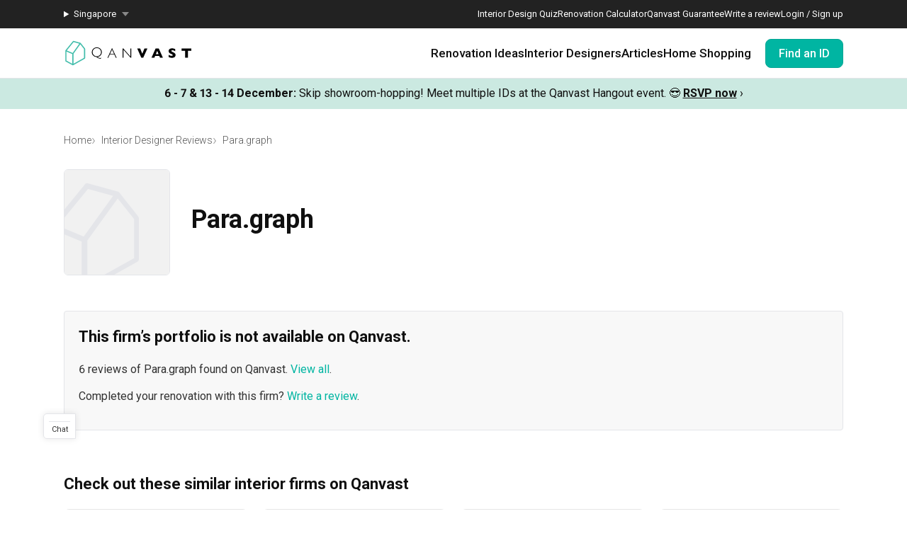

--- FILE ---
content_type: text/html; charset=utf-8
request_url: https://qanvast.com/sg/interior-designers-architects/paragraph-1455
body_size: 34028
content:
<!DOCTYPE html><html lang="en" class="__variable_36f3c5 __variable_a3b498"><head><meta charSet="utf-8"/><link rel="preconnect" href="/" crossorigin=""/><meta name="viewport" content="width=device-width, initial-scale=1"/><link rel="preload" as="image" href="/next-images/logo-qanvast-horizontal.svg" fetchPriority="high"/><link rel="preload" as="image" href="/next-images/apple-touch-icon.png"/><link rel="preload" as="image" href="/next-images/navBarV2/blank-profile.png"/><link rel="preload" as="image" href="/next-images/icons/icon-quotes.svg"/><link rel="preload" as="image" href="/next-images/icons/icon-bookmarked.svg"/><link rel="preload" as="image" href="/next-images/boards/blank-placeholder.svg"/><link rel="preload" as="image" href="/next-images/professionalDetails/st-badge.svg"/><link rel="preload" as="image" href="/next-images/icons/icon-speech-bubble.svg"/><link rel="preload" as="image" href="/next-images/professionalDetails/churned-background.svg"/><link rel="stylesheet" href="/_next/static/css/ca79cc784b3921ef.css" data-precedence="next"/><link rel="stylesheet" href="/_next/static/css/fdc37240d54c11bd.css" data-precedence="next"/><link rel="stylesheet" href="/_next/static/css/9b1caf6a2ece625c.css" data-precedence="next"/><link rel="stylesheet" href="/_next/static/css/fa4c040010b3d2f2.css" data-precedence="next"/><link rel="stylesheet" href="/_next/static/css/5c8c6efc50482b62.css" data-precedence="next"/><link rel="stylesheet" href="/_next/static/css/0b7b1950caea26a6.css" data-precedence="next"/><link rel="preload" as="script" fetchPriority="low" href="/_next/static/chunks/webpack-d96f72a47abe141e.js"/><script src="/_next/static/chunks/fd9d1056-1138daa70a59d424.js" async=""></script><script src="/_next/static/chunks/8069-d92eb8fed6786de3.js" async=""></script><script src="/_next/static/chunks/main-app-44e326ee55fc5327.js" async=""></script><script src="/_next/static/chunks/5250-bc4bd220b2eb3212.js" async=""></script><script src="/_next/static/chunks/app/%5Blocale%5D/(defaultLayout)/interior-designers-architects/%5Bslug%5D/not-found-1b3287e1790b979e.js" async=""></script><script src="/_next/static/chunks/app/%5Blocale%5D/error-7953b42a4c15d9e9.js" async=""></script><script src="/_next/static/chunks/app/error-db45bc5df2defeed.js" async=""></script><script src="/_next/static/chunks/app/global-error-cf0e5fcb9c53e17a.js" async=""></script><script src="/_next/static/chunks/7678-41acba61c5fccb3d.js" async=""></script><script src="/_next/static/chunks/127-ad44c83d91ed2dcf.js" async=""></script><script src="/_next/static/chunks/9574-34206e4c623ac52e.js" async=""></script><script src="/_next/static/chunks/9909-bed272b856c7e2a7.js" async=""></script><script src="/_next/static/chunks/4983-f9b98bafbbea98bc.js" async=""></script><script src="/_next/static/chunks/370-579163f9e22ef170.js" async=""></script><script src="/_next/static/chunks/2947-f63e602f690c27ca.js" async=""></script><script src="/_next/static/chunks/5586-8af32a57d7b40454.js" async=""></script><script src="/_next/static/chunks/1749-e8d2432fe8bd95ed.js" async=""></script><script src="/_next/static/chunks/1007-e03a338938ebb7ec.js" async=""></script><script src="/_next/static/chunks/9834-107d3247857ae764.js" async=""></script><script src="/_next/static/chunks/5073-a91e3b32032ea7ab.js" async=""></script><script src="/_next/static/chunks/7406-2035ea35e9c1cb80.js" async=""></script><script src="/_next/static/chunks/8331-62a53dbf8299c353.js" async=""></script><script src="/_next/static/chunks/6671-cb8b4fe537e4db04.js" async=""></script><script src="/_next/static/chunks/5749-884917297710e392.js" async=""></script><script src="/_next/static/chunks/6246-ee850311a40c9c98.js" async=""></script><script src="/_next/static/chunks/217-57dfec968b6ebc33.js" async=""></script><script src="/_next/static/chunks/1385-3fee0a8c245e516b.js" async=""></script><script src="/_next/static/chunks/1539-99dd67d784ddb993.js" async=""></script><script src="/_next/static/chunks/1652-0bff1d086b9b2bf7.js" async=""></script><script src="/_next/static/chunks/9214-1328a936c686ee4e.js" async=""></script><script src="/_next/static/chunks/2271-f075586f50b4c282.js" async=""></script><script src="/_next/static/chunks/5284-b43924ec21ca37a8.js" async=""></script><script src="/_next/static/chunks/app/%5Blocale%5D/(defaultLayout)/interior-designers-architects/%5Bslug%5D/page-52c56506b167962e.js" async=""></script><script src="/_next/static/chunks/8769-998d514976602677.js" async=""></script><script src="/_next/static/chunks/app/%5Blocale%5D/(defaultLayout)/layout-3367d042a8773906.js" async=""></script><script src="/_next/static/chunks/app/%5Blocale%5D/(noLayout)/layout-42ca0e47f48d6277.js" async=""></script><title>Para.graph - Updated 2025 Interior Designer Reviews, Projects, Pricing - Qanvast</title><meta name="description" content="Plan confidently with Para.graph: 6 verified reviews, pricing details updated in 2025, and instant consultation booking on Qanvast."/><link rel="canonical" href="https://qanvast.com/sg/interior-designers-architects/paragraph-1455"/><meta property="og:title" content="Para.graph - Updated 2025 Interior Designer Reviews, Projects, Pricing - Qanvast"/><meta property="og:description" content="Plan confidently with Para.graph: 6 verified reviews, pricing details updated in 2025, and instant consultation booking on Qanvast."/><meta property="og:url" content="https://qanvast.com/sg/interior-designers-architects/paragraph-1455"/><meta property="og:image" content="https://d1hy6t2xeg0mdl.cloudfront.net/image/382681/99f2f56307/standard"/><meta property="og:image:alt" content="Para.graph"/><meta property="og:type" content="website"/><meta name="twitter:card" content="summary_large_image"/><meta name="twitter:title" content="Para.graph - Updated 2025 Interior Designer Reviews, Projects, Pricing - Qanvast"/><meta name="twitter:description" content="Plan confidently with Para.graph: 6 verified reviews, pricing details updated in 2025, and instant consultation booking on Qanvast."/><meta name="twitter:image" content="https://d1hy6t2xeg0mdl.cloudfront.net/image/382681/99f2f56307/standard"/><meta name="twitter:image:alt" content="Para.graph"/><script>
              document.querySelectorAll('script').forEach(s => {
                s.setAttribute('fetchpriority', 'low');
              });
            </script><script src="/_next/static/chunks/polyfills-c67a75d1b6f99dc8.js" noModule=""></script></head><body><div class="notifications-wrapper"></div><nav class="Desktop_container__AyF_5"><div class="Desktop_top__dVvdA"><div class="Desktop_inner-container__OT9FG"><div class="Desktop_left__NqDr7"><details><summary><div>Singapore</div></summary><ul><a href="/my"><li>Malaysia</li></a></ul></details></div><div class="Desktop_right__Pg7iB"><a href="/sg/interior-design-styles-quiz">Interior Design Quiz</a><a href="/sg/renovation-calculator">Renovation Calculator</a><a href="/sg/guarantee">Qanvast Guarantee</a><a href="/sg/reviews/new">Write a review</a><a href="/sg">Login / Sign up</a></div></div></div><div class="Desktop_bottom__6jpfB"><div class="Desktop_left__NqDr7"><a href="/sg/"><img class="Desktop_logo__0YCca" src="/next-images/logo-qanvast-horizontal.svg" alt="Qanvast Logo" width="1024" height="225" fetchPriority="high"/></a></div><div class="Desktop_right__Pg7iB"><div class="Desktop_category__Y_xVE"><a class="Desktop_header__tvbPX" href="/sg/interior-design-singapore">Renovation Ideas</a><div class="Desktop_menu__NK_TL"><div class="Desktop_left__NqDr7"><div class="Desktop_column__uiAei"><div class="Desktop_title__iyTKf">By Property Type</div><a href="/sg/interior-design-singapore/hdb-interior-design">HDB</a><a href="/sg/interior-design-singapore/condo-interior-design">Condo</a><a href="/sg/interior-design-singapore/landed-interior-design">Landed</a><a href="/sg/interior-design-singapore/commercial-interior-design">Commercial</a></div><div class="Desktop_column__uiAei"><div class="Desktop_title__iyTKf">By Style</div><a href="/sg/interior-design-singapore/contemporary-interior-design">Contemporary</a><a href="/sg/interior-design-singapore/modern-interior-design">Modern</a><a href="/sg/interior-design-singapore/scandinavian-interior-design">Scandinavian</a><a href="/sg/interior-design-singapore/minimalist-interior-design">Minimalist</a><a href="/sg/interior-design-singapore/industrial-interior-design">Industrial</a></div><div class="Desktop_column__uiAei"><div class="Desktop_title__iyTKf">By Room / Area</div><a href="/sg/interior-design-singapore/living-interior-design">Living Room</a><a href="/sg/interior-design-singapore/dining-interior-design">Dining Room</a><a href="/sg/interior-design-singapore/kitchen-interior-design">Kitchen</a><a href="/sg/interior-design-singapore/bathroom-interior-design">Bathroom</a><a href="/sg/interior-design-singapore/bedroom-interior-design">Bedroom</a></div></div><div class="Desktop_right__Pg7iB"><a class="Desktop_cta__kvSSa" href="/sg/renovation-calculator?from=desktop-nav-renovation-ideas-reno-calc&amp;ref=https%3A%2F%2Fqanvast.com%2Fsg%2Finterior-designers-architects%2Fparagraph-1455"><div class="Desktop_title__iyTKf">Find out your budget</div><div class="Desktop_description__4uaTv">Get a budget estimate before meeting IDs</div><div class="Desktop_link__YhoEG">Calculate Now ›</div></a><a class="Desktop_shortcut__YffIl" href="/sg/boards">Create your moodboard</a><a class="Desktop_shortcut__YffIl" href="/sg/dashboard">Renovation Checklist</a><a class="Desktop_shortcut__YffIl" href="https://app.adjust.com/30mnwo_ok7xx9">Download Qanvast App</a><a class="Desktop_shortcut__YffIl" href="/sg/quote-request?from=desktop-nav-renovation-ideas-rfq&amp;variant=_A&amp;ref=https%3A%2F%2Fqanvast.com%2Fsg%2Finterior-designers-architects%2Fparagraph-1455">Find an ID</a></div></div></div><div class="Desktop_category__Y_xVE"><a class="Desktop_header__tvbPX" href="/sg/interior-designers-architects">Interior Designers</a><div class="Desktop_menu__NK_TL"><div class="Desktop_left__NqDr7"><div class="Desktop_column__uiAei"><div class="Desktop_title__iyTKf">By Firms</div><a href="/sg/interior-designers-architects?supertrust=1">SuperTrust Firms</a><a href="/sg/interior-designers-architects?category=Interior Designer">Interior Designers</a><a href="/sg/interior-designers-architects?category=Contractor-ID">Contractor-IDs</a><a href="/sg/interior-designers-architects?category=Architect">Architects</a></div><div class="Desktop_column__uiAei"><div class="Desktop_title__iyTKf">By Budget (S$)</div><a href="/sg/interior-designers-architects?budget=40000">40,000 and under</a><a href="/sg/interior-designers-architects?budget=60000">60,000 and under</a><a href="/sg/interior-designers-architects?budget=80000">80,000 and under</a></div><div class="Desktop_column__uiAei"><div class="Desktop_title__iyTKf">By Location</div><a href="/sg/interior-designers-architects?area=North">North</a><a href="/sg/interior-designers-architects?area=North-East">North-East</a><a href="/sg/interior-designers-architects?area=East">East</a><a href="/sg/interior-designers-architects?area=West">West</a><a href="/sg/interior-designers-architects?area=Central">Central</a></div></div><div class="Desktop_right__Pg7iB"><a class="Desktop_cta__kvSSa" href="/sg/renovation-packages-singapore"><div class="Desktop_title__iyTKf">Renovation Packages</div><div class="Desktop_description__4uaTv">Maximise your renovation budget with these deals.</div><div class="Desktop_link__YhoEG">View all ›</div></a><a class="Desktop_shortcut__YffIl" href="https://renovate.qanvast.com/hangout/">Qanvast Hangout</a><a class="Desktop_shortcut__YffIl" href="/sg/reviews">Read Reviews</a><a class="Desktop_shortcut__YffIl" href="/sg/quote-request?from=desktop-nav-renovation-ideas-rfq&amp;variant=_A&amp;ref=https%3A%2F%2Fqanvast.com%2Fsg%2Finterior-designers-architects%2Fparagraph-1455">Find an ID</a></div></div></div><div class="Desktop_category__Y_xVE"><a class="Desktop_header__tvbPX" href="/sg/articles">Articles</a><div class="Desktop_menu__NK_TL"><div class="Desktop_left__NqDr7"><div class="Desktop_column__uiAei"><div class="Desktop_title__iyTKf">By Category</div><a href="/sg/articles/categories/inspiration">Inspiration</a><a href="/sg/articles/categories/guide">Guide</a><a href="/sg/articles/categories/budgeting">Budgeting</a><a href="/sg/articles/categories/renovation-journey">Renovation Journey</a><a href="/sg/articles/categories/taobao-home">Taobao Home</a></div><div class="Desktop_column__uiAei"><div class="Desktop_title__iyTKf">Popular</div><a href="/sg/articles/-3384">How Much is a 3, 4, and 5-Room HDB Flat Renovation in 2025?</a><a href="/sg/articles/-776">When Should I Start Planning My Renovation?</a><a href="/sg/articles/-90">9 (Avoidable) Renovation Mistakes That New Homeowners Make</a></div></div><div class="Desktop_right__Pg7iB"><a class="Desktop_cta__kvSSa" href="/sg/renovation-calculator?from=desktop-nav-articles-reno-calc&amp;ref=https%3A%2F%2Fqanvast.com%2Fsg%2Finterior-designers-architects%2Fparagraph-1455"><div class="Desktop_title__iyTKf">Find out your budget</div><div class="Desktop_description__4uaTv">Get a budget estimate before meeting IDs</div><div class="Desktop_link__YhoEG">Calculate Now ›</div></a><a class="Desktop_shortcut__YffIl" href="/sg/dashboard">Renovation Checklist</a><a class="Desktop_shortcut__YffIl" href="https://app.adjust.com/30mnwo_ok7xx9">Download Qanvast App</a><a class="Desktop_shortcut__YffIl" href="/sg/quote-request?from=desktop-nav-renovation-ideas-rfq&amp;variant=_A&amp;ref=https%3A%2F%2Fqanvast.com%2Fsg%2Finterior-designers-architects%2Fparagraph-1455">Find an ID</a></div></div></div><div class="Desktop_category__Y_xVE"><a class="Desktop_header__tvbPX" href="/sg/materials-brands">Home Shopping</a><div class="Desktop_menu__NK_TL"><div class="Desktop_left__NqDr7"><div class="Desktop_column__uiAei"><div class="Desktop_title__iyTKf">By Products</div><a href="/sg/brands?category=appliances">Appliances</a><a href="/sg/brands?category=curtain%20%26%20blinds">Curtain &amp; Blinds</a><a href="/sg/brands?category=furniture">Furniture</a><a href="/sg/brands?category=home%20decor">Home Decor</a><a href="/sg/brands?category=lightings">Lightings</a></div><div class="Desktop_column__uiAei"><div class="Desktop_title__iyTKf">By Materials</div><a href="/sg/brands?category=countertops">Countertops</a><a href="/sg/brands?category=flooring">Flooring</a><a href="/sg/brands?category=laminates">Laminates</a><a href="/sg/brands?category=paint">Paint</a><a href="/sg/brands?category=wall%20panels">Wall Panels</a></div><div class="Desktop_column__uiAei"><div class="Desktop_title__iyTKf">Popular</div><a href="/sg/articles/-372">The Only Cheat Sheet You Will Need for the Right Flooring</a><a href="/sg/articles/-2907">Here are The Best Water Dispensers to Get in Singapore, and Why</a><a href="/sg/articles/-2655">12 Practical Housewarming Gifts for Every Budget Under $200</a></div></div><div class="Desktop_right__Pg7iB"><a class="Desktop_shortcut__YffIl" href="/sg/deals">View Deals</a></div></div></div><div class="Desktop_cta-buttons__Rt0UX"><a href="/sg/quote-request?from=desktop-nav-cta&amp;variant=_A&amp;ref=https%3A%2F%2Fqanvast.com%2Fsg%2Finterior-designers-architects%2Fparagraph-1455" target="_self" class="QanvastButton_primary__SKIL9    ">Find an ID</a></div></div></div></nav><div data-nosnippet="true"><div class="AppBanner_container__7Nwzg"><div class="AppBanner_content__Tt8pF"><img src="/next-images/apple-touch-icon.png" class="AppBanner_app-icon__i2uCF" alt=""/><div class="AppBanner_banner-text__zyPAL"><div class="AppBanner_title__M1vy6">Renovation planning, on the go</div><div class="AppBanner_description__Jq_ou">Save your favourite home ideas, enquire with firms and explore home deals.</div></div><div class="AppBanner_close-button-container__rxq5d"><button class="AppBanner_close-button__FBmV5">✕</button></div></div><a href="https://app.adjust.com/30mnwo_ok7xx9" class="AppBanner_app-button-container__mawp5" target="_blank" rel="noreferrer">Switch to the app</a></div></div><nav class="Mobile_container__0nznz"><div class="Mobile_bottom__mOlNx"><div class="Mobile_left__PGBhF"><a href="/sg/"><img class="Mobile_logo__si578" src="/next-images/logo-qanvast-horizontal.svg" alt="Qanvast Logo" width="1024" height="225" fetchPriority="high"/></a></div><div class="Mobile_right__wmdYw"><a class="Mobile_board-list-button__bCTVy" href="/sg/boards"><svg xmlns="http://www.w3.org/2000/svg" width="31" height="30" viewBox="0 0 31 30" fill="none" aria-label="My Bookmarks"><path d="M7.55859 6.17657C7.55859 5.20195 8.34868 4.41187 9.3233 4.41187H21.6762C22.6509 4.41187 23.4409 5.20195 23.4409 6.17657V25.5883L15.4998 20.7354L7.55859 25.5883V6.17657Z" stroke="#101010" stroke-width="1.41176" stroke-linecap="round" stroke-linejoin="round"></path></svg></a><a href="/sg"><img class="Mobile_blank-profile__wWb57" width="64" height="64" src="/next-images/navBarV2/blank-profile.png" alt="Profile Picture"/></a><div class="Mobile_hamburger__6YtkY"><div class="Mobile_icon-1__cYSSC"></div><div class="Mobile_icon-2__XTeR6"></div><div class="Mobile_icon-3__J_8Gq"></div></div><div class="TabBar_container__OrhDS"><a class="TabBar_tab__5CepK" href="/sg/interior-design-singapore"><svg fill="none" height="34" viewBox="0 0 35 34" width="35" xmlns="http://www.w3.org/2000/svg" class="TabBar_tab-image__k8fjW"><g stroke="#555" stroke-linecap="round"><path d="m7.25 8.5c-.27614 0-.5.22386-.5.5v16c0 .8284.67157 1.5 1.5 1.5h18c.8284 0 1.5-.6716 1.5-1.5v-16c0-.27614-.2239-.5-.5-.5z" stroke-linejoin="round"></path><path d="m12.75 21c0 .2761.2239.5.5.5h8c.2761 0 .5-.2239.5-.5v-5.3333c0-.1672-.0836-.3233-.2226-.4161l-4.0001-2.6666c-.1679-.112-.3867-.112-.5547 0l-4 2.6666c-.139.0928-.2226.2489-.2226.4161z" stroke-linejoin="round"></path><path d="m9.25 7h16"></path></g></svg><div class="TabBar_tab-title__D9z_P">Ideas</div></a><a class="TabBar_tab__5CepK" href="/sg/interior-designers-architects"><svg fill="none" height="34" viewBox="0 0 35 34" width="35" xmlns="http://www.w3.org/2000/svg" class="TabBar_tab-image__k8fjW"><g stroke="#555" stroke-linecap="round" stroke-linejoin="round"><path d="m19.25 16c1.1956-.9265 2-2.6582 2-4.6416 0-4.28671-1-5.3584-4-5.3584s-4 1.07169-4 5.3584c0 1.9834.8044 3.7151 2 4.6416"></path><path d="m27.25 21-6.4644 7.0208-3.0356-3.0208"></path><path d="m19.25 16c3.102.5395 4.8041 1.8395 6 4m-10-4c-6.12085 1.0644-7.74798 7.0369-7.9715 11.0023-.03108.5514.4192.9977.97148.9977h9.50002m9-3.5c.3591.7182.4603 1.626.4888 2.5001.018.552-.4365.9999-.9888.9999h-2.5"></path></g></svg><div class="TabBar_tab-title__D9z_P">Designers</div></a><a class="TabBar_tab__5CepK" href="/sg/quote-request?from=tabbar-cta&amp;variant=_A&amp;ref=https%3A%2F%2Fqanvast.com%2Fsg%2Finterior-designers-architects%2Fparagraph-1455"><div class="TabBar_quotes-tab__IvqRh"><img class="TabBar_tab-image__k8fjW" src="/next-images/icons/icon-quotes.svg" alt="" width="34" height="33"/><div class="TabBar_quotes-tab-title___2d9N">Find IDs</div></div></a><a class="TabBar_tab__5CepK" href="/sg/renovation-calculator" target="_blank"><svg fill="none" height="34" viewBox="0 0 35 34" width="35" xmlns="http://www.w3.org/2000/svg" class="TabBar_tab-image__k8fjW"><rect height="21" rx="1.5" stroke="#555" stroke-linecap="round" stroke-linejoin="round" width="17" x="9.25" y="6.5"></rect><path d="m25.75 13h-16" stroke="#555" stroke-linecap="round" stroke-linejoin="round"></path><path clip-rule="evenodd" d="m14.75 16c0 .5523-.4477 1-1 1s-1-.4477-1-1 .4477-1 1-1 1 .4477 1 1zm0 4c0 .5523-.4477 1-1 1s-1-.4477-1-1 .4477-1 1-1 1 .4477 1 1zm-1 5c.5523 0 1-.4477 1-1s-.4477-1-1-1-1 .4477-1 1 .4477 1 1 1zm5-5c0 .5523-.4477 1-1 1s-1-.4477-1-1 .4477-1 1-1 1 .4477 1 1zm-1-3c.5523 0 1-.4477 1-1s-.4477-1-1-1-1 .4477-1 1 .4477 1 1 1zm1 7c0 .5523-.4477 1-1 1s-1-.4477-1-1 .4477-1 1-1 1 .4477 1 1zm3-3c.5523 0 1-.4477 1-1s-.4477-1-1-1-1 .4477-1 1 .4477 1 1 1zm1-5c0 .5523-.4477 1-1 1s-1-.4477-1-1 .4477-1 1-1 1 .4477 1 1zm-1 9c.5523 0 1-.4477 1-1s-.4477-1-1-1-1 .4477-1 1 .4477 1 1 1z" fill="#555" fill-rule="evenodd"></path></svg><div class="TabBar_tab-title__D9z_P">Calculator</div></a><div class="TabBar_tab__5CepK"><svg fill="none" height="34" viewBox="0 0 35 34" width="35" xmlns="http://www.w3.org/2000/svg" class="TabBar_tab-image__k8fjW"><g stroke="#555" stroke-linecap="round" stroke-linejoin="round"><path d="m26.75 10h-18"></path><path d="m26.75 17h-18"></path><path d="m26.75 24h-18"></path></g></svg><div class="TabBar_tab-title__D9z_P">Menu</div></div></div><div class="Mobile_first-bookmark-hint__nKZCB"><img src="/next-images/icons/icon-bookmarked.svg" alt=""/>Access your saves here!</div></div></div></nav><a href="https://renovate.qanvast.com/hangout/?utm_source=webtickerbanner&amp;medium=referral&amp;utm_campaign=hangout" target="_blank" class="UspTicker_usp-ticker__I82pU"><div class="UspTicker_sg-ticker-text__3ElV0"><b>6 - 7 &amp; 13 - 14 December<!-- -->:</b> <!-- -->Skip showroom-hopping! Meet multiple IDs at the Qanvast Hangout event.<!-- --> 😎<!-- --> <u><b>RSVP now</b></u> <!-- -->›</div></a><div class="DelistedCompanyDetails_container__wLpbm"><div class="DelistedCompanyDetails_header__x01jN"><div class="Breadcrumbs_bread-crumb-container___13Ns"><ol class="Breadcrumbs_bread-crumb-list__JBEa5 breadcrumb"><li class=""><a href="/sg/">Home</a></li><li class=""><a href="/sg/interior-designers-architects?category=Interior Designer">Interior Designer Reviews</a></li><li class="Breadcrumbs_active__LJpz3"><a href="/sg/interior-designers-architects/paragraph-1455">Para.graph</a></li></ol><script type="application/ld+json">{"@context":"https://schema.org","@type":"BreadcrumbList","itemListElement":[{"@type":"ListItem","position":1,"name":"Home","item":"https://qanvast.com/sg/"},{"@type":"ListItem","position":2,"name":"Interior Designer Reviews","item":"https://qanvast.com/sg/interior-designers-architects?category=Interior Designer"},{"@type":"ListItem","position":3,"name":"Para.graph","item":"https://qanvast.com/sg/sg/interior-designers-architects/paragraph-1455"}]}</script></div><div class="Header_container__YdkMv"><div class="Header_title-container__qAHqU"><div class="Header_logo-container__gwUEh"><img class="Header_logo__OQPDV" src="/next-images/boards/blank-placeholder.svg" alt=""/></div><div class="Header_details__fbcZJ"><h1 class="Header_name__YR6qm">Para.graph</h1></div></div></div></div><div class="DelistedCompanyDetails_content__cPmZl"><section><div class="DelistedCompanyDetails_delisted-portfolio-content___Mk1N"><h2>This firm’s portfolio is not available on Qanvast.</h2><p>6 reviews of Para.graph found on Qanvast.<!-- --> <a href="/sg/reviews/company/1455" target="_blank">View all</a>.</p><p>Completed your renovation with this firm?<!-- --> <a href="/sg/reviews/new?company=1455" target="_blank">Write a review</a>.</p></div></section><section><h2 class="DelistedCompanyDetails_section-title__EVfS3">Check out these similar interior firms on Qanvast</h2><div><div class="DelistedCompanyDetails_delisted-project-grid__Ph0Br"><a class="CompanyCard_container__9k_Os " href="/sg/interior-designers-architects/the-local-innterior-新家室-368" target="_blank"><div class="CompanyCard_cover__FOfji"><img class="ImageLoader_image__WtkDE ImageLoader_loading__z_0qi" alt="The Local INN.terior 新家室" src="https://d1hy6t2xeg0mdl.cloudfront.net/image/774376/a4f587f0ae/360-width" style="width:100%;height:100%" loading="lazy" fetchPriority="low" decoding="async" width="360" height="auto" srcSet="https://d1hy6t2xeg0mdl.cloudfront.net/image/774376/a4f587f0ae/360-width 1x, https://d1hy6t2xeg0mdl.cloudfront.net/image/774376/a4f587f0ae/720-width 2x, https://d1hy6t2xeg0mdl.cloudfront.net/image/774376/a4f587f0ae/1080-width 3x" sizes=""/></div><div class="CompanyCard_content__0hYLk"><div class="CompanyCard_header__x_HuA"><div class="CompanyCard_logo__o5_Zt"><img class="ImageLoader_image__WtkDE ImageLoader_loading__z_0qi" alt="The Local INN.terior 新家室 logo" src="https://d1hy6t2xeg0mdl.cloudfront.net/image/432016/365712fc7d/thumbnail-nofill" style="width:100%;height:100%" loading="lazy" fetchPriority="low" decoding="async" width="auto" height="auto" srcSet="" sizes=""/></div><div class="CompanyCard_header-details__dDKHn"><div class="CompanyCard_title__31b02">The Local INN.terior 新家室</div><div class="CompanyCard_category__ybT3e">Interior Designer</div><div class="CompanyCard_review-container__Q_wJe"><i class="fa fa-star"></i>4.7<span class="CompanyCard_review-count__HKkSV">(<!-- -->326<!-- -->)</span><img src="/next-images/professionalDetails/st-badge.svg" alt="Supertrust badge icon"/></div></div></div><div class="CompanyCard_social-proofing__Xc7m4"><img src="/next-images/icons/icon-speech-bubble.svg" alt="speech bubble icon"/><span>54 people enquired recently</span></div><span class="CompanyCard_accreditations__QaTG4">HDB-registered</span></div></a><a class="CompanyCard_container__9k_Os " href="/sg/interior-designers-architects/ciseern-316" target="_blank"><div class="CompanyCard_cover__FOfji"><img class="ImageLoader_image__WtkDE ImageLoader_loading__z_0qi" alt="Ciseern" src="https://d1hy6t2xeg0mdl.cloudfront.net/image/777304/0aa7803a9e/360-width" style="width:100%;height:100%" loading="lazy" fetchPriority="low" decoding="async" width="360" height="auto" srcSet="https://d1hy6t2xeg0mdl.cloudfront.net/image/777304/0aa7803a9e/360-width 1x, https://d1hy6t2xeg0mdl.cloudfront.net/image/777304/0aa7803a9e/720-width 2x, https://d1hy6t2xeg0mdl.cloudfront.net/image/777304/0aa7803a9e/1080-width 3x" sizes=""/></div><div class="CompanyCard_content__0hYLk"><div class="CompanyCard_header__x_HuA"><div class="CompanyCard_logo__o5_Zt"><img class="ImageLoader_image__WtkDE ImageLoader_loading__z_0qi" alt="Ciseern logo" src="https://d1hy6t2xeg0mdl.cloudfront.net/image/126674/6e88c9c391/thumbnail-nofill" style="width:100%;height:100%" loading="lazy" fetchPriority="low" decoding="async" width="auto" height="auto" srcSet="" sizes=""/></div><div class="CompanyCard_header-details__dDKHn"><div class="CompanyCard_title__31b02">Ciseern</div><div class="CompanyCard_category__ybT3e">Interior Designer</div><div class="CompanyCard_review-container__Q_wJe"><i class="fa fa-star"></i>4.9<span class="CompanyCard_review-count__HKkSV">(<!-- -->308<!-- -->)</span><img src="/next-images/professionalDetails/st-badge.svg" alt="Supertrust badge icon"/></div></div></div><div class="CompanyCard_social-proofing__Xc7m4"><img src="/next-images/icons/icon-speech-bubble.svg" alt="speech bubble icon"/><span>34 people enquired recently</span></div><span class="CompanyCard_accreditations__QaTG4">HDB-registered, CaseTrust</span></div></a><a class="CompanyCard_container__9k_Os " href="/sg/interior-designers-architects/hoft-1713" target="_blank"><div class="CompanyCard_cover__FOfji"><img class="ImageLoader_image__WtkDE ImageLoader_loading__z_0qi" alt="HOFT" src="https://d1hy6t2xeg0mdl.cloudfront.net/image/723594/2e8e4ee6bf/360-width" style="width:100%;height:100%" loading="lazy" fetchPriority="low" decoding="async" width="360" height="auto" srcSet="https://d1hy6t2xeg0mdl.cloudfront.net/image/723594/2e8e4ee6bf/360-width 1x, https://d1hy6t2xeg0mdl.cloudfront.net/image/723594/2e8e4ee6bf/720-width 2x, https://d1hy6t2xeg0mdl.cloudfront.net/image/723594/2e8e4ee6bf/1080-width 3x" sizes=""/></div><div class="CompanyCard_content__0hYLk"><div class="CompanyCard_header__x_HuA"><div class="CompanyCard_logo__o5_Zt"><img class="ImageLoader_image__WtkDE ImageLoader_loading__z_0qi" alt="HOFT logo" src="https://d1hy6t2xeg0mdl.cloudfront.net/image/783021/23dbf06980/thumbnail-nofill" style="width:100%;height:100%" loading="lazy" fetchPriority="low" decoding="async" width="auto" height="auto" srcSet="" sizes=""/></div><div class="CompanyCard_header-details__dDKHn"><div class="CompanyCard_title__31b02">HOFT</div><div class="CompanyCard_category__ybT3e">Interior Designer</div><div class="CompanyCard_review-container__Q_wJe"><i class="fa fa-star"></i>4.9<span class="CompanyCard_review-count__HKkSV">(<!-- -->131<!-- -->)</span><img src="/next-images/professionalDetails/st-badge.svg" alt="Supertrust badge icon"/></div></div></div><div class="CompanyCard_social-proofing__Xc7m4"><img src="/next-images/icons/icon-speech-bubble.svg" alt="speech bubble icon"/><span>49 people enquired recently</span></div><span class="CompanyCard_accreditations__QaTG4">HDB-registered</span></div></a><a class="CompanyCard_container__9k_Os " href="/sg/interior-designers-architects/free-space-intent-84" target="_blank"><div class="CompanyCard_cover__FOfji"><img class="ImageLoader_image__WtkDE ImageLoader_loading__z_0qi" alt="Free Space Intent" src="https://d1hy6t2xeg0mdl.cloudfront.net/image/482784/2089905f41/360-width" style="width:100%;height:100%" loading="lazy" fetchPriority="low" decoding="async" width="360" height="auto" srcSet="https://d1hy6t2xeg0mdl.cloudfront.net/image/482784/2089905f41/360-width 1x, https://d1hy6t2xeg0mdl.cloudfront.net/image/482784/2089905f41/720-width 2x, https://d1hy6t2xeg0mdl.cloudfront.net/image/482784/2089905f41/1080-width 3x" sizes=""/></div><div class="CompanyCard_content__0hYLk"><div class="CompanyCard_header__x_HuA"><div class="CompanyCard_logo__o5_Zt"><img class="ImageLoader_image__WtkDE ImageLoader_loading__z_0qi" alt="Free Space Intent logo" src="https://d1hy6t2xeg0mdl.cloudfront.net/image/421750/441517da43/thumbnail-nofill" style="width:100%;height:100%" loading="lazy" fetchPriority="low" decoding="async" width="auto" height="auto" srcSet="" sizes=""/></div><div class="CompanyCard_header-details__dDKHn"><div class="CompanyCard_title__31b02">Free Space Intent</div><div class="CompanyCard_category__ybT3e">Interior Designer</div><div class="CompanyCard_review-container__Q_wJe"><i class="fa fa-star"></i>4.8<span class="CompanyCard_review-count__HKkSV">(<!-- -->170<!-- -->)</span></div></div></div><div class="CompanyCard_social-proofing__Xc7m4"><img src="/next-images/icons/icon-speech-bubble.svg" alt="speech bubble icon"/><span>25 people enquired recently</span></div><span class="CompanyCard_accreditations__QaTG4">HDB-registered, SIDAS</span></div></a></div></div></section><section><div class="DelistedCompanyDetails_section-header__0PaDA"><h2>Firms with the SuperTrust badge</h2><p>Qanvast SuperTrust badge is an accolade bestowed upon the top, trusted interior firms in Singapore.</p></div><div><div class="DelistedCompanyDetails_delisted-project-grid__Ph0Br"><a class="CompanyCard_container__9k_Os " href="/sg/interior-designers-architects/starry-homestead-123" target="_blank"><div class="CompanyCard_cover__FOfji"><img class="ImageLoader_image__WtkDE ImageLoader_loading__z_0qi" alt="Starry Homestead" src="https://d1hy6t2xeg0mdl.cloudfront.net/image/723592/2a5f800fda/360-width" style="width:100%;height:100%" loading="lazy" fetchPriority="low" decoding="async" width="360" height="auto" srcSet="https://d1hy6t2xeg0mdl.cloudfront.net/image/723592/2a5f800fda/360-width 1x, https://d1hy6t2xeg0mdl.cloudfront.net/image/723592/2a5f800fda/720-width 2x, https://d1hy6t2xeg0mdl.cloudfront.net/image/723592/2a5f800fda/1080-width 3x" sizes=""/></div><div class="CompanyCard_content__0hYLk"><div class="CompanyCard_header__x_HuA"><div class="CompanyCard_logo__o5_Zt"><img class="ImageLoader_image__WtkDE ImageLoader_loading__z_0qi" alt="Starry Homestead logo" src="https://d1hy6t2xeg0mdl.cloudfront.net/image/671499/d1cc2e033c/thumbnail-nofill" style="width:100%;height:100%" loading="lazy" fetchPriority="low" decoding="async" width="auto" height="auto" srcSet="" sizes=""/></div><div class="CompanyCard_header-details__dDKHn"><div class="CompanyCard_title__31b02">Starry Homestead</div><div class="CompanyCard_category__ybT3e">Interior Designer</div><div class="CompanyCard_review-container__Q_wJe"><i class="fa fa-star"></i>4.8<span class="CompanyCard_review-count__HKkSV">(<!-- -->432<!-- -->)</span><img src="/next-images/professionalDetails/st-badge.svg" alt="Supertrust badge icon"/></div></div></div><div class="CompanyCard_social-proofing__Xc7m4"><img src="/next-images/icons/icon-speech-bubble.svg" alt="speech bubble icon"/><span>138 people enquired recently</span></div><span class="CompanyCard_accreditations__QaTG4">BCA-registered, HDB-registered, CaseTrust, BCA Licensed General Builder</span></div></a><a class="CompanyCard_container__9k_Os " href="/sg/interior-designers-architects/urban-home-design-二本設計家-1446" target="_blank"><div class="CompanyCard_cover__FOfji"><img class="ImageLoader_image__WtkDE ImageLoader_loading__z_0qi" alt="Urban Home Design 二本設計家" src="https://d1hy6t2xeg0mdl.cloudfront.net/image/759458/1d66015816/360-width" style="width:100%;height:100%" loading="lazy" fetchPriority="low" decoding="async" width="360" height="auto" srcSet="https://d1hy6t2xeg0mdl.cloudfront.net/image/759458/1d66015816/360-width 1x, https://d1hy6t2xeg0mdl.cloudfront.net/image/759458/1d66015816/720-width 2x, https://d1hy6t2xeg0mdl.cloudfront.net/image/759458/1d66015816/1080-width 3x" sizes=""/></div><div class="CompanyCard_content__0hYLk"><div class="CompanyCard_header__x_HuA"><div class="CompanyCard_logo__o5_Zt"><img class="ImageLoader_image__WtkDE ImageLoader_loading__z_0qi" alt="Urban Home Design 二本設計家 logo" src="https://d1hy6t2xeg0mdl.cloudfront.net/image/309316/4f782ef640/thumbnail-nofill" style="width:100%;height:100%" loading="lazy" fetchPriority="low" decoding="async" width="auto" height="auto" srcSet="" sizes=""/></div><div class="CompanyCard_header-details__dDKHn"><div class="CompanyCard_title__31b02">Urban Home Design 二本設計家</div><div class="CompanyCard_category__ybT3e">Interior Designer</div><div class="CompanyCard_review-container__Q_wJe"><i class="fa fa-star"></i>5.0<span class="CompanyCard_review-count__HKkSV">(<!-- -->341<!-- -->)</span><img src="/next-images/professionalDetails/st-badge.svg" alt="Supertrust badge icon"/></div></div></div><div class="CompanyCard_social-proofing__Xc7m4"><img src="/next-images/icons/icon-speech-bubble.svg" alt="speech bubble icon"/><span>136 people enquired recently</span></div><span class="CompanyCard_accreditations__QaTG4">BCA-registered, HDB-registered, BCA Licensed General Builder, SIDAS</span></div></a><a class="CompanyCard_container__9k_Os " href="/sg/interior-designers-architects/forefront-interior-327" target="_blank"><div class="CompanyCard_cover__FOfji"><img class="ImageLoader_image__WtkDE ImageLoader_loading__z_0qi" alt="Forefront Interior" src="https://d1hy6t2xeg0mdl.cloudfront.net/image/858516/ab5e9c7027/360-width" style="width:100%;height:100%" loading="lazy" fetchPriority="low" decoding="async" width="360" height="auto" srcSet="https://d1hy6t2xeg0mdl.cloudfront.net/image/858516/ab5e9c7027/360-width 1x, https://d1hy6t2xeg0mdl.cloudfront.net/image/858516/ab5e9c7027/720-width 2x, https://d1hy6t2xeg0mdl.cloudfront.net/image/858516/ab5e9c7027/1080-width 3x" sizes=""/></div><div class="CompanyCard_content__0hYLk"><div class="CompanyCard_header__x_HuA"><div class="CompanyCard_logo__o5_Zt"><img class="ImageLoader_image__WtkDE ImageLoader_loading__z_0qi" alt="Forefront Interior logo" src="https://d1hy6t2xeg0mdl.cloudfront.net/image/430753/ace0508bca/thumbnail-nofill" style="width:100%;height:100%" loading="lazy" fetchPriority="low" decoding="async" width="auto" height="auto" srcSet="" sizes=""/></div><div class="CompanyCard_header-details__dDKHn"><div class="CompanyCard_title__31b02">Forefront Interior</div><div class="CompanyCard_category__ybT3e">Interior Designer</div><div class="CompanyCard_review-container__Q_wJe"><i class="fa fa-star"></i>4.9<span class="CompanyCard_review-count__HKkSV">(<!-- -->516<!-- -->)</span><img src="/next-images/professionalDetails/st-badge.svg" alt="Supertrust badge icon"/></div></div></div><div class="CompanyCard_social-proofing__Xc7m4"><img src="/next-images/icons/icon-speech-bubble.svg" alt="speech bubble icon"/><span>190 people enquired recently</span></div><span class="CompanyCard_accreditations__QaTG4">HDB-registered, CaseTrust</span></div></a><a class="CompanyCard_container__9k_Os " href="/sg/interior-designers-architects/jesigns-interior-design-2005" target="_blank"><div class="CompanyCard_cover__FOfji"><img class="ImageLoader_image__WtkDE ImageLoader_loading__z_0qi" alt="Jesigns Interior Design" src="https://d1hy6t2xeg0mdl.cloudfront.net/image/737503/cbe780313f/360-width" style="width:100%;height:100%" loading="lazy" fetchPriority="low" decoding="async" width="360" height="auto" srcSet="https://d1hy6t2xeg0mdl.cloudfront.net/image/737503/cbe780313f/360-width 1x, https://d1hy6t2xeg0mdl.cloudfront.net/image/737503/cbe780313f/720-width 2x, https://d1hy6t2xeg0mdl.cloudfront.net/image/737503/cbe780313f/1080-width 3x" sizes=""/></div><div class="CompanyCard_content__0hYLk"><div class="CompanyCard_header__x_HuA"><div class="CompanyCard_logo__o5_Zt"><img class="ImageLoader_image__WtkDE ImageLoader_loading__z_0qi" alt="Jesigns Interior Design logo" src="https://d1hy6t2xeg0mdl.cloudfront.net/image/651179/fca93d1e8f/thumbnail-nofill" style="width:100%;height:100%" loading="lazy" fetchPriority="low" decoding="async" width="auto" height="auto" srcSet="" sizes=""/></div><div class="CompanyCard_header-details__dDKHn"><div class="CompanyCard_title__31b02">Jesigns Interior Design</div><div class="CompanyCard_category__ybT3e">Interior Designer</div><div class="CompanyCard_review-container__Q_wJe"><i class="fa fa-star"></i>5.0<span class="CompanyCard_review-count__HKkSV">(<!-- -->216<!-- -->)</span><img src="/next-images/professionalDetails/st-badge.svg" alt="Supertrust badge icon"/></div></div></div><div class="CompanyCard_social-proofing__Xc7m4"><img src="/next-images/icons/icon-speech-bubble.svg" alt="speech bubble icon"/><span>275 people enquired recently</span></div><span class="CompanyCard_accreditations__QaTG4">HDB-registered, CaseTrust</span></div></a></div></div></section><div class="DelistedCompanyDetails_delisted-view-companies-wrapper__7_sqq"><a href="/sg/interior-designers-architects" target="_self" class="QanvastButton_general__GCzDx    ">View All Interior Firms ›</a></div><section><div class="DelistedCompanyDetails_delisted-cta-content__Gjrp3"><div><h2 class="DelistedCompanyDetails_title__N_sG8">Searching for an interior firm in Singapore?</h2><p class="DelistedCompanyDetails_text__vS9Tl">At Qanvast, we can help you speed up your search for the right firm. Discover reliable interior firms based on your budget, style and renovation needs. If you&#x27;re not sure where to start, you can<!-- --> <a href="/sg/quote-request" countries="SG" target="_blank">request for a list of interior firms</a> <!-- -->tailored to your renovation requirements, for free!</p><h2 class="DelistedCompanyDetails_title__N_sG8">Get additional assurance on your renovation</h2><p class="DelistedCompanyDetails_text__vS9Tl">When you connect with a firm through Qanvast, you will automatically be part of the free<!-- --> <a href="/sg/why-qanvast" countries="SG" target="_blank">Qanvast Trust Programme</a>. The Programme gives you access to various perks such as the $50,000 Qanvast Guarantee, extended warranty on your renovation and exclusive deals on home furnishings.<br/><br/>All interior firms on our platform are continuously monitored and vetted against homeowners’ reviews to ensure standards.</p></div><img src="/next-images/professionalDetails/churned-background.svg" alt=""/></div></section><hr/><div class="Faqs_container__eYy4V"><h2 class="Faqs_header__WkVDu">Frequently Asked Questions</h2><div itemScope="" itemType="https://schema.org/FAQPage"><div class="Faqs_faq-container__V8CgY" itemScope="" itemProp="mainEntity" itemType="https://schema.org/Question"><h3 itemProp="name">How does Qanvast work with the interior firms?</h3><div itemScope="" itemProp="acceptedAnswer" itemType="https://schema.org/Answer"><div itemProp="text" class="Faqs_answer__mngyN"><p>As a renovation platform, we are committed to remaining unbiased and neutral. Unlike property brokerages, we do not accept commissions from interior firms if you decide to engage the firm. Instead, these firms pay us a subscription fee to promote and showcase their portfolio and profile on our platform.</p><p>On our end, we take continuous effort to make sure the firms we list are reliable and of a trusted standard. Listed firms are regularly vetted and monitored against homeowners&#x27; reviews to ensure quality in their work and service.</p></div></div></div><div class="Faqs_faq-container__V8CgY" itemScope="" itemProp="mainEntity" itemType="https://schema.org/Question"><h3 itemProp="name">How does Qanvast work with the interior firms?</h3><div itemScope="" itemProp="acceptedAnswer" itemType="https://schema.org/Answer"><div itemProp="text" class="Faqs_answer__mngyN"><p>If you have a design in mind and are looking for firms that could execute your dream home’s design,<!-- --> <a href="/sg/interior-designers-architects" countries="SG" target="_blank">browse through the portfolios of various firms here</a> <!-- -->. Have specific requirements such as<!-- --> <a href="/sg/interior-designers-architects" countries="SG" target="_blank">finding a firm that is located</a> <!-- -->near you, or one with expertise in renovating certain property types? Simply filter and narrow down your search. When you are ready to speak with a firm, visit their profile page and send in your enquiry.</p><p>Alternatively, skip the hassle - we can help to put together a list of firms, tailored to your renovation requirements!<!-- --> <a href="/sg/quote-request" countries="SG" target="_blank">Just submit your request</a> <!-- -->and we will follow up with a recommended list of firms in one working day. This service is free, and there are no obligations if you choose not to work with any of the firms recommended!</p></div></div></div><div class="Faqs_faq-container__V8CgY" itemScope="" itemProp="mainEntity" itemType="https://schema.org/Question"><h3 itemProp="name">What is the Qanvast Supertrust badge?</h3><div itemScope="" itemProp="acceptedAnswer" itemType="https://schema.org/Answer"><div itemProp="text" class="Faqs_answer__mngyN"><p>This annual accolade is awarded to the top-rated interior firms on Qanvast. Awardees are evaluated based on criteria such as the ratings and reviews left by homeowners, and how operationally reliable the firm has been in the past year.<!-- --> </p></div></div></div></div></div></div></div><footer class="Footer_container__Z1vYj"><div class="Footer_footer__9Yhin"><div class="Footer_footer-links__eWXb_"><div class="Footer_footer-links-category__nWbE_">Information<ul><li><a href="/sg/why-qanvast" class="Footer_footer-link__qlo5S">Qanvast Trust Programme</a></li><li><a href="/sg/qanvast-resolution-centre" class="Footer_footer-link__qlo5S">Qanvast Resolution Centre</a></li><li><a href="/sg/renovation-calculator" class="Footer_footer-link__qlo5S">Renovation Calculator</a></li><li><a href="/sg/interior-design-styles-quiz" class="Footer_footer-link__qlo5S">Interior Design Quiz</a></li><li><a href="https://renovate.qanvast.com/refer-friends/" target="_blank" class="Footer_footer-link__qlo5S">Refer and Be Rewarded</a></li><li><a href="/sg/guarantee/new" class="Footer_footer-link__qlo5S">Opt-in for Qanvast Guarantee</a></li><li><a href="/sg/faq" class="Footer_footer-link__qlo5S">FAQs</a></li></ul></div><div class="Footer_footer-links-category__nWbE_">Policies<ul><li><a href="/sg/review-policy" class="Footer_footer-link__qlo5S">Review Policy</a></li><li><a href="/sg/privacy" class="Footer_footer-link__qlo5S">Privacy Policy</a></li><li><a href="/sg/terms-of-service" class="Footer_footer-link__qlo5S">Terms of Service</a></li></ul></div><div class="Footer_footer-links-category__nWbE_">Company<ul><li><a href="/sg/about-us" class="Footer_footer-link__qlo5S">About Us</a></li><li><a href="https://careers.qanvast.com" target="_blank" class="Footer_footer-link__qlo5S" rel="noreferrer">Careers</a></li><li><a href="/sg/advertise" class="Footer_footer-link__qlo5S">Advertise With Us</a></li><li><a href="mailto:heretohelp@qanvast.com" class="Footer_footer-link__qlo5S">Email Us</a></li></ul></div></div><div class="Footer_footer-links-mobile__cW2L_"><details class="Footer_footer-links-category__nWbE_"><summary class="Footer_footer-links-category-label__3M0tr">Information</summary><ul><li><a href="/sg/why-qanvast" class="Footer_footer-link__qlo5S">Qanvast Trust Programme</a></li><li><a href="/sg/qanvast-resolution-centre" class="Footer_footer-link__qlo5S">Qanvast Resolution Centre</a></li><li><a href="/sg/renovation-calculator" class="Footer_footer-link__qlo5S">Renovation Calculator</a></li><li><a href="/sg/interior-design-styles-quiz" class="Footer_footer-link__qlo5S">Interior Design Quiz</a></li><li><a href="/sghttps://renovate.qanvast.com/refer-friends/" target="_blank" class="Footer_footer-link__qlo5S">Refer and Be Rewarded</a></li><li><a href="/sg/guarantee/new" class="Footer_footer-link__qlo5S">Opt-in for Qanvast Guarantee</a></li><li><a href="/sg/faq" class="Footer_footer-link__qlo5S">FAQs</a></li></ul></details><details class="Footer_footer-links-category__nWbE_"><summary class="Footer_footer-links-category-label__3M0tr">Policies</summary><ul><li><a href="/sg/review-policy" class="Footer_footer-link__qlo5S">Review Policy</a></li><li><a href="/sg/privacy" class="Footer_footer-link__qlo5S">Privacy Policy</a></li><li><a href="/sg/terms-of-service" class="Footer_footer-link__qlo5S">Terms of Service</a></li></ul></details><details class="Footer_footer-links-category__nWbE_"><summary class="Footer_footer-links-category-label__3M0tr">Company</summary><ul><li><a href="/sg/about-us" class="Footer_footer-link__qlo5S">About Us</a></li><li><a href="https://careers.qanvast.com" target="_blank" class="Footer_footer-link__qlo5S" rel="noreferrer">Careers</a></li><li><a href="/sg/advertise" class="Footer_footer-link__qlo5S">Advertise With Us</a></li><li><a href="mailto:heretohelp@qanvast.com" class="Footer_footer-link__qlo5S">Email Us</a></li></ul></details></div><div class="Footer_footer-action__iaRgL"><div class="Footer_footer-app__sjMjX"><div class="Footer_footer-app-logo__yddAQ"><img alt="qanvast-logo" src="/next-images/logo-qanvast-horizontal-white.svg" class="Footer_footer-app-logo-image__FBpF4" loading="lazy"/></div><div class="Footer_footer-app-download__xuxqf"><a href="http://app.adjust.io/q7u08n" target="_blank" rel="noreferrer"><img alt="qanvast-app-store" src="/next-images/ios-dl-en.svg" loading="lazy"/></a><a href="http://app.adjust.io/4qqqcx" target="_blank" rel="noreferrer"><img alt="qanvast-play-store" src="/next-images/android-dl-en.svg" loading="lazy"/></a></div></div><div class="Footer_footer-subscribe__fTcv5"><div class="Footer_footer-subscribe-text__8WOEi">Get local home ideas and renovation tips!</div><div><form class="Footer_footer-subscribe-email__xvGov"><input class="Footer_input-email__sYV3r" placeholder="Your email address" type="email" required="" value=""/><button class="Footer_subscribe-button__XuEJf">Subscribe</button></form></div><div class="Footer_footer-social-links__Ht6DA"><a href="https://www.facebook.com/qanvast" class="Footer_footer-social-link__WYrDs" target="_blank" aria-label="Facebook" rel="noreferrer"><img alt="Facebook" loading="lazy" width="8" height="15" decoding="async" data-nimg="1" style="color:transparent" src="/next-images/icons/icon-facebook.svg"/></a><a href="https://www.instagram.com/qanvast/" class="Footer_footer-social-link__WYrDs" target="_blank" aria-label="Instagram" rel="noreferrer"><img alt="Instagram" loading="lazy" width="18" height="18" decoding="async" data-nimg="1" style="color:transparent" src="/next-images/icons/icon-instagram.svg"/></a><a href="https://www.pinterest.com/qanvast/" class="Footer_footer-social-link__WYrDs" target="_blank" aria-label="Pinterest" rel="noreferrer"><img alt="Pinterest" loading="lazy" width="18" height="18" decoding="async" data-nimg="1" style="color:transparent" src="/next-images/icons/icon-pinterest.svg"/></a><a href="https://www.youtube.com/channel/UC77ZvgsnOq8Qi44eG8K8UfQ" class="Footer_footer-social-link__WYrDs" target="_blank" aria-label="Youtube" rel="noreferrer"><img alt="Qanvast Youtube" loading="lazy" width="20" height="18" decoding="async" data-nimg="1" style="color:transparent" src="/next-images/icons/icon-youtube.svg"/></a><a href="https://t.me/sgqanvasthome" class="Footer_footer-social-link__WYrDs" target="_blank" aria-label="Telegram" rel="noreferrer"><img alt="Telegram" loading="lazy" width="18" height="16" decoding="async" data-nimg="1" style="color:transparent" src="/next-images/icons/icon-telegram.svg"/></a><a href="https://www.tiktok.com/@qanvast" class="Footer_footer-social-link__WYrDs" target="_blank" aria-label="Tiktok" rel="noreferrer"><img alt="Tiktok" loading="lazy" width="14" height="18" decoding="async" data-nimg="1" style="color:transparent" src="/next-images/icons/icon-tiktok.svg"/></a></div></div></div><hr class="Footer_horizontal-line__6NqOw"/></div><div class="Footer_footer-business__r7R0m undefined"><div><p class="Footer_footer-business-copyright__vZH6C">© <!-- -->2025<!-- --> <!-- -->Qanvast Pte Ltd</p><p class="Footer_footer-business-regno__pPDpJ"> · <!-- -->Business Registration No: 201323878M</p></div><div><a href="/sg"><p class="Footer_white__D9Cfq">Singapore</p></a> · <a href="/my"><p class="">Malaysia</p></a></div></div></footer><div class="IntercomButton_intercom__7qhpi" style="transform:translateX(61px)"><div></div><div class="IntercomButton_separator___onnD"></div><div class="IntercomButton_logo-text-container__ba_7D"><span>Chat</span></div></div><div id="google-one-tap" class="GoogleOneTap_google-one-tap-container__9PRaV"><div id="google-login-button" class="GoogleOneTap_hidden__CdYgS"></div></div><script src="/_next/static/chunks/webpack-d96f72a47abe141e.js" async=""></script><script>(self.__next_f=self.__next_f||[]).push([0]);self.__next_f.push([2,null])</script><script>self.__next_f.push([1,"1:HC[\"/\",\"\"]\n2:HL[\"/_next/static/css/ca79cc784b3921ef.css\",\"style\"]\n0:\"$L3\"\n"])</script><script>self.__next_f.push([1,"4:HL[\"/_next/static/css/fdc37240d54c11bd.css\",\"style\"]\n5:HL[\"/_next/static/css/9b1caf6a2ece625c.css\",\"style\"]\n6:HL[\"/_next/static/css/fa4c040010b3d2f2.css\",\"style\"]\n7:HL[\"/_next/static/css/5c8c6efc50482b62.css\",\"style\"]\n8:HL[\"/_next/static/css/0b7b1950caea26a6.css\",\"style\"]\n"])</script><script>self.__next_f.push([1,"9:I[47690,[],\"\"]\nc:I[5613,[],\"\"]\nf:I[31778,[],\"\"]\n10:I[25250,[\"5250\",\"static/chunks/5250-bc4bd220b2eb3212.js\",\"7387\",\"static/chunks/app/%5Blocale%5D/(defaultLayout)/interior-designers-architects/%5Bslug%5D/not-found-1b3287e1790b979e.js\"],\"\"]\n12:I[47324,[\"5250\",\"static/chunks/5250-bc4bd220b2eb3212.js\",\"6816\",\"static/chunks/app/%5Blocale%5D/error-7953b42a4c15d9e9.js\"],\"\"]\n13:I[97776,[\"7601\",\"static/chunks/app/error-db45bc5df2defeed.js\"],\"\"]\n15:I[83239,[\"6470\",\"static/chunks/app/global-error-cf0e5fcb9c53e17a.j"])</script><script>self.__next_f.push([1,"s\"],\"\"]\nd:[\"locale\",\"sg\",\"d\"]\ne:[\"slug\",\"paragraph-1455\",\"d\"]\n16:[]\n"])</script><script>self.__next_f.push([1,"3:[[[\"$\",\"link\",\"0\",{\"rel\":\"stylesheet\",\"href\":\"/_next/static/css/ca79cc784b3921ef.css\",\"precedence\":\"next\",\"crossOrigin\":\"$undefined\"}]],[\"$\",\"$L9\",null,{\"buildId\":\"QZ30_Xwc5E9ESYi6fikDj\",\"assetPrefix\":\"\",\"initialCanonicalUrl\":\"/sg/interior-designers-architects/paragraph-1455\",\"initialTree\":[\"\",{\"children\":[[\"locale\",\"sg\",\"d\"],{\"children\":[\"(defaultLayout)\",{\"children\":[\"interior-designers-architects\",{\"children\":[[\"slug\",\"paragraph-1455\",\"d\"],{\"children\":[\"__PAGE__\",{}]}]}]}]}]},\"$undefined\",\"$undefined\",true],\"initialSeedData\":[\"\",{\"children\":[[\"locale\",\"sg\",\"d\"],{\"children\":[\"(defaultLayout)\",{\"children\":[\"interior-designers-architects\",{\"children\":[[\"slug\",\"paragraph-1455\",\"d\"],{\"children\":[\"__PAGE__\",{},[\"$La\",\"$Lb\",null]]},[\"$\",\"$Lc\",null,{\"parallelRouterKey\":\"children\",\"segmentPath\":[\"children\",\"$d\",\"children\",\"(defaultLayout)\",\"children\",\"interior-designers-architects\",\"children\",\"$e\",\"children\"],\"loading\":\"$undefined\",\"loadingStyles\":\"$undefined\",\"loadingScripts\":\"$undefined\",\"hasLoading\":false,\"error\":\"$undefined\",\"errorStyles\":\"$undefined\",\"errorScripts\":\"$undefined\",\"template\":[\"$\",\"$Lf\",null,{}],\"templateStyles\":\"$undefined\",\"templateScripts\":\"$undefined\",\"notFound\":[\"$\",\"section\",null,{\"className\":\"__variable_a3b498 __404_container__JLnTg\",\"children\":[\"$\",\"div\",null,{\"className\":\"__404_subcontainer__9lzYw\",\"children\":[[\"$\",\"img\",null,{\"src\":\"/next-images/404.svg\",\"className\":\"__404_not-found__eaO0O\",\"alt\":\"404\"}],[\"$\",\"h1\",null,{\"children\":\"Uh oh, this wasn’t part of the plan\"}],[\"$\",\"p\",null,{\"children\":\"The page you are looking for may have moved somewhere else or no longer exists.\"}],[\"$\",\"$L10\",null,{\"prefetch\":false,\"href\":\"/\",\"children\":\"Take me home\"}]]}]}],\"notFoundStyles\":[[\"$\",\"link\",\"0\",{\"rel\":\"stylesheet\",\"href\":\"/_next/static/css/7a11715ba12cb747.css\",\"precedence\":\"next\",\"crossOrigin\":\"$undefined\"}]],\"styles\":[[\"$\",\"link\",\"0\",{\"rel\":\"stylesheet\",\"href\":\"/_next/static/css/9b1caf6a2ece625c.css\",\"precedence\":\"next\",\"crossOrigin\":\"$undefined\"}],[\"$\",\"link\",\"1\",{\"rel\":\"stylesheet\",\"href\":\"/_next/static/css/fa4c040010b3d2f2.css\",\"precedence\":\"next\",\"crossOrigin\":\"$undefined\"}],[\"$\",\"link\",\"2\",{\"rel\":\"stylesheet\",\"href\":\"/_next/static/css/5c8c6efc50482b62.css\",\"precedence\":\"next\",\"crossOrigin\":\"$undefined\"}],[\"$\",\"link\",\"3\",{\"rel\":\"stylesheet\",\"href\":\"/_next/static/css/0b7b1950caea26a6.css\",\"precedence\":\"next\",\"crossOrigin\":\"$undefined\"}]]}]]},[\"$\",\"$Lc\",null,{\"parallelRouterKey\":\"children\",\"segmentPath\":[\"children\",\"$d\",\"children\",\"(defaultLayout)\",\"children\",\"interior-designers-architects\",\"children\"],\"loading\":\"$undefined\",\"loadingStyles\":\"$undefined\",\"loadingScripts\":\"$undefined\",\"hasLoading\":false,\"error\":\"$undefined\",\"errorStyles\":\"$undefined\",\"errorScripts\":\"$undefined\",\"template\":[\"$\",\"$Lf\",null,{}],\"templateStyles\":\"$undefined\",\"templateScripts\":\"$undefined\",\"notFound\":\"$undefined\",\"notFoundStyles\":\"$undefined\",\"styles\":null}]]},[null,\"$L11\",null]]},[\"$\",\"$Lc\",null,{\"parallelRouterKey\":\"children\",\"segmentPath\":[\"children\",\"$d\",\"children\"],\"loading\":\"$undefined\",\"loadingStyles\":\"$undefined\",\"loadingScripts\":\"$undefined\",\"hasLoading\":false,\"error\":\"$12\",\"errorStyles\":[[\"$\",\"link\",\"0\",{\"rel\":\"stylesheet\",\"href\":\"/_next/static/css/43bb17f7a3696a61.css\",\"precedence\":\"next\",\"crossOrigin\":\"$undefined\"}]],\"errorScripts\":[],\"template\":[\"$\",\"$Lf\",null,{}],\"templateStyles\":\"$undefined\",\"templateScripts\":\"$undefined\",\"notFound\":[\"$\",\"section\",null,{\"className\":\"__404_container__Mjldt\",\"children\":[\"$\",\"div\",null,{\"className\":\"__404_subcontainer__aZrE9\",\"children\":[[\"$\",\"img\",null,{\"src\":\"/next-images/404.svg\",\"className\":\"__404_not-found__HD8Fy\",\"alt\":\"404\"}],[\"$\",\"h1\",null,{\"children\":\"Uh oh, this wasn’t part of the plan\"}],[\"$\",\"p\",null,{\"children\":\"The page you are looking for may have moved somewhere else or no longer exists.\"}],[\"$\",\"$L10\",null,{\"prefetch\":false,\"href\":\"/\",\"children\":\"Take me home\"}]]}]}],\"notFoundStyles\":[[\"$\",\"link\",\"0\",{\"rel\":\"stylesheet\",\"href\":\"/_next/static/css/43bb17f7a3696a61.css\",\"precedence\":\"next\",\"crossOrigin\":\"$undefined\"}]],\"styles\":[[\"$\",\"link\",\"0\",{\"rel\":\"stylesheet\",\"href\":\"/_next/static/css/fdc37240d54c11bd.css\",\"precedence\":\"next\",\"crossOrigin\":\"$undefined\"}]]}]]},[null,[\"$\",\"html\",null,{\"lang\":\"en\",\"className\":\"__variable_36f3c5 __variable_a3b498\",\"children\":[[\"$\",\"head\",null,{\"children\":[\"$\",\"script\",null,{\"dangerouslySetInnerHTML\":{\"__html\":\"\\n              document.querySelectorAll('script').forEach(s =\u003e {\\n                s.setAttribute('fetchpriority', 'low');\\n              });\\n            \"}}]}],[\"$\",\"body\",null,{\"children\":[\"$\",\"$Lc\",null,{\"parallelRouterKey\":\"children\",\"segmentPath\":[\"children\"],\"loading\":\"$undefined\",\"loadingStyles\":\"$undefined\",\"loadingScripts\":\"$undefined\",\"hasLoading\":false,\"error\":\"$13\",\"errorStyles\":[],\"errorScripts\":[],\"template\":[\"$\",\"$Lf\",null,{}],\"templateStyles\":\"$undefined\",\"templateScripts\":\"$undefined\",\"notFound\":[\"$\",\"section\",null,{\"className\":\"__404_container__yNnV8\",\"children\":[\"$\",\"div\",null,{\"className\":\"__404_subcontainer__FQfSp\",\"children\":[[\"$\",\"img\",null,{\"src\":\"/next-images/logo-qanvast-horizontal.svg\",\"className\":\"__404_logo__c5_wK\",\"alt\":\"Qanvast Logo\"}],[\"$\",\"img\",null,{\"src\":\"/next-images/404.svg\",\"className\":\"__404_not-found__WY1TW\",\"alt\":\"404\"}],[\"$\",\"h1\",null,{\"children\":\"Uh oh, this wasn’t part of the plan\"}],[\"$\",\"p\",null,{\"children\":\"The page you are looking for may have moved somewhere else or no longer exists.\"}],[\"$\",\"$L10\",null,{\"prefetch\":false,\"href\":\"/\",\"children\":\"Take me home\"}]]}]}],\"notFoundStyles\":[[\"$\",\"link\",\"0\",{\"rel\":\"stylesheet\",\"href\":\"/_next/static/css/2dc25b641a2d3ff7.css\",\"precedence\":\"next\",\"crossOrigin\":\"$undefined\"}]],\"styles\":null}]}]]}],null]],\"initialHead\":[false,\"$L14\"],\"globalErrorComponent\":\"$15\",\"missingSlots\":\"$W16\"}]]\n"])</script><script>self.__next_f.push([1,"18:I[79755,[\"7678\",\"static/chunks/7678-41acba61c5fccb3d.js\",\"127\",\"static/chunks/127-ad44c83d91ed2dcf.js\",\"9574\",\"static/chunks/9574-34206e4c623ac52e.js\",\"9909\",\"static/chunks/9909-bed272b856c7e2a7.js\",\"4983\",\"static/chunks/4983-f9b98bafbbea98bc.js\",\"370\",\"static/chunks/370-579163f9e22ef170.js\",\"2947\",\"static/chunks/2947-f63e602f690c27ca.js\",\"5586\",\"static/chunks/5586-8af32a57d7b40454.js\",\"1749\",\"static/chunks/1749-e8d2432fe8bd95ed.js\",\"1007\",\"static/chunks/1007-e03a338938ebb7ec.js\",\"5250\",\"static/chunks/5250-bc4bd220b2eb3212.js\",\"9834\",\"static/chunks/9834-107d3247857ae764.js\",\"5073\",\"static/chunks/5073-a91e3b32032ea7ab.js\",\"7406\",\"static/chunks/7406-2035ea35e9c1cb80.js\",\"8331\",\"static/chunks/8331-62a53dbf8299c353.js\",\"6671\",\"static/chunks/6671-cb8b4fe537e4db04.js\",\"5749\",\"static/chunks/5749-884917297710e392.js\",\"6246\",\"static/chunks/6246-ee850311a40c9c98.js\",\"217\",\"static/chunks/217-57dfec968b6ebc33.js\",\"1385\",\"static/chunks/1385-3fee0a8c245e516b.js\",\"1539\",\"static/chunks/1539-99dd67d784ddb993.js\",\"1652\",\"static/chunks/1652-0bff1d086b9b2bf7.js\",\"9214\",\"static/chunks/9214-1328a936c686ee4e.js\",\"2271\",\"static/chunks/2271-f075586f50b4c282.js\",\"5284\",\"static/chunks/5284-b43924ec21ca37a8.js\",\"2151\",\"static/chunks/app/%5Blocale%5D/(defaultLayout)/interior-designers-architects/%5Bslug%5D/page-52c56506b167962e.js\"],\"\"]\n"])</script><script>self.__next_f.push([1,"19:I[65566,[\"7678\",\"static/chunks/7678-41acba61c5fccb3d.js\",\"127\",\"static/chunks/127-ad44c83d91ed2dcf.js\",\"9574\",\"static/chunks/9574-34206e4c623ac52e.js\",\"9909\",\"static/chunks/9909-bed272b856c7e2a7.js\",\"4983\",\"static/chunks/4983-f9b98bafbbea98bc.js\",\"370\",\"static/chunks/370-579163f9e22ef170.js\",\"1749\",\"static/chunks/1749-e8d2432fe8bd95ed.js\",\"5250\",\"static/chunks/5250-bc4bd220b2eb3212.js\",\"8769\",\"static/chunks/8769-998d514976602677.js\",\"6671\",\"static/chunks/6671-cb8b4fe537e4db04.js\",\"5749\",\"static/chunks/5749-884917297710e392.js\",\"6246\",\"static/chunks/6246-ee850311a40c9c98.js\",\"3461\",\"static/chunks/app/%5Blocale%5D/(defaultLayout)/layout-3367d042a8773906.js\"],\"\"]\n"])</script><script>self.__next_f.push([1,"1a:I[56246,[\"7678\",\"static/chunks/7678-41acba61c5fccb3d.js\",\"127\",\"static/chunks/127-ad44c83d91ed2dcf.js\",\"9574\",\"static/chunks/9574-34206e4c623ac52e.js\",\"9909\",\"static/chunks/9909-bed272b856c7e2a7.js\",\"4983\",\"static/chunks/4983-f9b98bafbbea98bc.js\",\"6671\",\"static/chunks/6671-cb8b4fe537e4db04.js\",\"5749\",\"static/chunks/5749-884917297710e392.js\",\"6246\",\"static/chunks/6246-ee850311a40c9c98.js\",\"3457\",\"static/chunks/app/%5Blocale%5D/(noLayout)/layout-42ca0e47f48d6277.js\"],\"\"]\n1b:I[55322,[\"7678\",\"static/chunks/7"])</script><script>self.__next_f.push([1,"678-41acba61c5fccb3d.js\",\"127\",\"static/chunks/127-ad44c83d91ed2dcf.js\",\"9574\",\"static/chunks/9574-34206e4c623ac52e.js\",\"9909\",\"static/chunks/9909-bed272b856c7e2a7.js\",\"4983\",\"static/chunks/4983-f9b98bafbbea98bc.js\",\"6671\",\"static/chunks/6671-cb8b4fe537e4db04.js\",\"5749\",\"static/chunks/5749-884917297710e392.js\",\"6246\",\"static/chunks/6246-ee850311a40c9c98.js\",\"3457\",\"static/chunks/app/%5Blocale%5D/(noLayout)/layout-42ca0e47f48d6277.js\"],\"\"]\n"])</script><script>self.__next_f.push([1,"1c:I[67278,[\"7678\",\"static/chunks/7678-41acba61c5fccb3d.js\",\"127\",\"static/chunks/127-ad44c83d91ed2dcf.js\",\"9574\",\"static/chunks/9574-34206e4c623ac52e.js\",\"9909\",\"static/chunks/9909-bed272b856c7e2a7.js\",\"4983\",\"static/chunks/4983-f9b98bafbbea98bc.js\",\"370\",\"static/chunks/370-579163f9e22ef170.js\",\"1749\",\"static/chunks/1749-e8d2432fe8bd95ed.js\",\"5250\",\"static/chunks/5250-bc4bd220b2eb3212.js\",\"8769\",\"static/chunks/8769-998d514976602677.js\",\"6671\",\"static/chunks/6671-cb8b4fe537e4db04.js\",\"5749\",\"static/chunks/5749-884917297710e392.js\",\"6246\",\"static/chunks/6246-ee850311a40c9c98.js\",\"3461\",\"static/chunks/app/%5Blocale%5D/(defaultLayout)/layout-3367d042a8773906.js\"],\"\"]\n"])</script><script>self.__next_f.push([1,"1d:I[41567,[\"7678\",\"static/chunks/7678-41acba61c5fccb3d.js\",\"127\",\"static/chunks/127-ad44c83d91ed2dcf.js\",\"9574\",\"static/chunks/9574-34206e4c623ac52e.js\",\"9909\",\"static/chunks/9909-bed272b856c7e2a7.js\",\"4983\",\"static/chunks/4983-f9b98bafbbea98bc.js\",\"6671\",\"static/chunks/6671-cb8b4fe537e4db04.js\",\"5749\",\"static/chunks/5749-884917297710e392.js\",\"6246\",\"static/chunks/6246-ee850311a40c9c98.js\",\"3457\",\"static/chunks/app/%5Blocale%5D/(noLayout)/layout-42ca0e47f48d6277.js\"],\"\"]\n"])</script><script>self.__next_f.push([1,"1e:I[97772,[\"7678\",\"static/chunks/7678-41acba61c5fccb3d.js\",\"127\",\"static/chunks/127-ad44c83d91ed2dcf.js\",\"9574\",\"static/chunks/9574-34206e4c623ac52e.js\",\"9909\",\"static/chunks/9909-bed272b856c7e2a7.js\",\"4983\",\"static/chunks/4983-f9b98bafbbea98bc.js\",\"370\",\"static/chunks/370-579163f9e22ef170.js\",\"2947\",\"static/chunks/2947-f63e602f690c27ca.js\",\"5586\",\"static/chunks/5586-8af32a57d7b40454.js\",\"1749\",\"static/chunks/1749-e8d2432fe8bd95ed.js\",\"1007\",\"static/chunks/1007-e03a338938ebb7ec.js\",\"5250\",\"static/chunks/5250-bc4bd220b2eb3212.js\",\"9834\",\"static/chunks/9834-107d3247857ae764.js\",\"5073\",\"static/chunks/5073-a91e3b32032ea7ab.js\",\"7406\",\"static/chunks/7406-2035ea35e9c1cb80.js\",\"8331\",\"static/chunks/8331-62a53dbf8299c353.js\",\"6671\",\"static/chunks/6671-cb8b4fe537e4db04.js\",\"5749\",\"static/chunks/5749-884917297710e392.js\",\"6246\",\"static/chunks/6246-ee850311a40c9c98.js\",\"217\",\"static/chunks/217-57dfec968b6ebc33.js\",\"1385\",\"static/chunks/1385-3fee0a8c245e516b.js\",\"1539\",\"static/chunks/1539-99dd67d784ddb993.js\",\"1652\",\"static/chunks/1652-0bff1d086b9b2bf7.js\",\"9214\",\"static/chunks/9214-1328a936c686ee4e.js\",\"2271\",\"static/chunks/2271-f075586f50b4c282.js\",\"5284\",\"static/chunks/5284-b43924ec21ca37a8.js\",\"2151\",\"static/chunks/app/%5Blocale%5D/(defaultLayout)/interior-designers-architects/%5Bslug%5D/page-52c56506b167962e.js\"],\"\"]\n"])</script><script>self.__next_f.push([1,"1f:I[31761,[\"7678\",\"static/chunks/7678-41acba61c5fccb3d.js\",\"127\",\"static/chunks/127-ad44c83d91ed2dcf.js\",\"9574\",\"static/chunks/9574-34206e4c623ac52e.js\",\"9909\",\"static/chunks/9909-bed272b856c7e2a7.js\",\"4983\",\"static/chunks/4983-f9b98bafbbea98bc.js\",\"370\",\"static/chunks/370-579163f9e22ef170.js\",\"1749\",\"static/chunks/1749-e8d2432fe8bd95ed.js\",\"5250\",\"static/chunks/5250-bc4bd220b2eb3212.js\",\"8769\",\"static/chunks/8769-998d514976602677.js\",\"6671\",\"static/chunks/6671-cb8b4fe537e4db04.js\",\"5749\",\"static/chunks/5749-884917297710e392.js\",\"6246\",\"static/chunks/6246-ee850311a40c9c98.js\",\"3461\",\"static/chunks/app/%5Blocale%5D/(defaultLayout)/layout-3367d042a8773906.js\"],\"\"]\n"])</script><script>self.__next_f.push([1,"22:I[85935,[\"7678\",\"static/chunks/7678-41acba61c5fccb3d.js\",\"127\",\"static/chunks/127-ad44c83d91ed2dcf.js\",\"9574\",\"static/chunks/9574-34206e4c623ac52e.js\",\"9909\",\"static/chunks/9909-bed272b856c7e2a7.js\",\"4983\",\"static/chunks/4983-f9b98bafbbea98bc.js\",\"370\",\"static/chunks/370-579163f9e22ef170.js\",\"2947\",\"static/chunks/2947-f63e602f690c27ca.js\",\"5586\",\"static/chunks/5586-8af32a57d7b40454.js\",\"1749\",\"static/chunks/1749-e8d2432fe8bd95ed.js\",\"1007\",\"static/chunks/1007-e03a338938ebb7ec.js\",\"5250\",\"static/chunks/5250-bc4bd220b2eb3212.js\",\"9834\",\"static/chunks/9834-107d3247857ae764.js\",\"5073\",\"static/chunks/5073-a91e3b32032ea7ab.js\",\"7406\",\"static/chunks/7406-2035ea35e9c1cb80.js\",\"8331\",\"static/chunks/8331-62a53dbf8299c353.js\",\"6671\",\"static/chunks/6671-cb8b4fe537e4db04.js\",\"5749\",\"static/chunks/5749-884917297710e392.js\",\"6246\",\"static/chunks/6246-ee850311a40c9c98.js\",\"217\",\"static/chunks/217-57dfec968b6ebc33.js\",\"1385\",\"static/chunks/1385-3fee0a8c245e516b.js\",\"1539\",\"static/chunks/1539-99dd67d784ddb993.js\",\"1652\",\"static/chunks/1652-0bff1d086b9b2bf7.js\",\"9214\",\"static/chunks/9214-1328a936c686ee4e.js\",\"2271\",\"static/chunks/2271-f075586f50b4c282.js\",\"5284\",\"static/chunks/5284-b43924ec21ca37a8.js\",\"2151\",\"static/chunks/app/%5Blocale%5D/(defaultLayout)/interior-designers-architects/%5Bslug%5D/page-52c56506b167962e.js\"],\"\"]\n"])</script><script>self.__next_f.push([1,"23:I[73018,[\"7678\",\"static/chunks/7678-41acba61c5fccb3d.js\",\"127\",\"static/chunks/127-ad44c83d91ed2dcf.js\",\"9574\",\"static/chunks/9574-34206e4c623ac52e.js\",\"9909\",\"static/chunks/9909-bed272b856c7e2a7.js\",\"4983\",\"static/chunks/4983-f9b98bafbbea98bc.js\",\"370\",\"static/chunks/370-579163f9e22ef170.js\",\"1749\",\"static/chunks/1749-e8d2432fe8bd95ed.js\",\"5250\",\"static/chunks/5250-bc4bd220b2eb3212.js\",\"8769\",\"static/chunks/8769-998d514976602677.js\",\"6671\",\"static/chunks/6671-cb8b4fe537e4db04.js\",\"5749\",\"static/chunks/5749-884917297710e392.js\",\"6246\",\"static/chunks/6246-ee850311a40c9c98.js\",\"3461\",\"static/chunks/app/%5Blocale%5D/(defaultLayout)/layout-3367d042a8773906.js\"],\"IosDownloadButton\"]\n"])</script><script>self.__next_f.push([1,"24:I[73018,[\"7678\",\"static/chunks/7678-41acba61c5fccb3d.js\",\"127\",\"static/chunks/127-ad44c83d91ed2dcf.js\",\"9574\",\"static/chunks/9574-34206e4c623ac52e.js\",\"9909\",\"static/chunks/9909-bed272b856c7e2a7.js\",\"4983\",\"static/chunks/4983-f9b98bafbbea98bc.js\",\"370\",\"static/chunks/370-579163f9e22ef170.js\",\"1749\",\"static/chunks/1749-e8d2432fe8bd95ed.js\",\"5250\",\"static/chunks/5250-bc4bd220b2eb3212.js\",\"8769\",\"static/chunks/8769-998d514976602677.js\",\"6671\",\"static/chunks/6671-cb8b4fe537e4db04.js\",\"5749\",\"static/chunks/5749-884917297710e392.js\",\"6246\",\"static/chunks/6246-ee850311a40c9c98.js\",\"3461\",\"static/chunks/app/%5Blocale%5D/(defaultLayout)/layout-3367d042a8773906.js\"],\"AndroidDownloadButton\"]\n"])</script><script>self.__next_f.push([1,"25:I[75129,[\"7678\",\"static/chunks/7678-41acba61c5fccb3d.js\",\"127\",\"static/chunks/127-ad44c83d91ed2dcf.js\",\"9574\",\"static/chunks/9574-34206e4c623ac52e.js\",\"9909\",\"static/chunks/9909-bed272b856c7e2a7.js\",\"4983\",\"static/chunks/4983-f9b98bafbbea98bc.js\",\"370\",\"static/chunks/370-579163f9e22ef170.js\",\"1749\",\"static/chunks/1749-e8d2432fe8bd95ed.js\",\"5250\",\"static/chunks/5250-bc4bd220b2eb3212.js\",\"8769\",\"static/chunks/8769-998d514976602677.js\",\"6671\",\"static/chunks/6671-cb8b4fe537e4db04.js\",\"5749\",\"static/chunks/5749-884917297710e392.js\",\"6246\",\"static/chunks/6246-ee850311a40c9c98.js\",\"3461\",\"static/chunks/app/%5Blocale%5D/(defaultLayout)/layout-3367d042a8773906.js\"],\"\"]\n"])</script><script>self.__next_f.push([1,"26:I[73018,[\"7678\",\"static/chunks/7678-41acba61c5fccb3d.js\",\"127\",\"static/chunks/127-ad44c83d91ed2dcf.js\",\"9574\",\"static/chunks/9574-34206e4c623ac52e.js\",\"9909\",\"static/chunks/9909-bed272b856c7e2a7.js\",\"4983\",\"static/chunks/4983-f9b98bafbbea98bc.js\",\"370\",\"static/chunks/370-579163f9e22ef170.js\",\"1749\",\"static/chunks/1749-e8d2432fe8bd95ed.js\",\"5250\",\"static/chunks/5250-bc4bd220b2eb3212.js\",\"8769\",\"static/chunks/8769-998d514976602677.js\",\"6671\",\"static/chunks/6671-cb8b4fe537e4db04.js\",\"5749\",\"static/chunks/5749-884917297710e392.js\",\"6246\",\"static/chunks/6246-ee850311a40c9c98.js\",\"3461\",\"static/chunks/app/%5Blocale%5D/(defaultLayout)/layout-3367d042a8773906.js\"],\"FacebookSocialIcon\"]\n"])</script><script>self.__next_f.push([1,"27:I[73018,[\"7678\",\"static/chunks/7678-41acba61c5fccb3d.js\",\"127\",\"static/chunks/127-ad44c83d91ed2dcf.js\",\"9574\",\"static/chunks/9574-34206e4c623ac52e.js\",\"9909\",\"static/chunks/9909-bed272b856c7e2a7.js\",\"4983\",\"static/chunks/4983-f9b98bafbbea98bc.js\",\"370\",\"static/chunks/370-579163f9e22ef170.js\",\"1749\",\"static/chunks/1749-e8d2432fe8bd95ed.js\",\"5250\",\"static/chunks/5250-bc4bd220b2eb3212.js\",\"8769\",\"static/chunks/8769-998d514976602677.js\",\"6671\",\"static/chunks/6671-cb8b4fe537e4db04.js\",\"5749\",\"static/chunks/5749-884917297710e392.js\",\"6246\",\"static/chunks/6246-ee850311a40c9c98.js\",\"3461\",\"static/chunks/app/%5Blocale%5D/(defaultLayout)/layout-3367d042a8773906.js\"],\"InstagramSocialIcon\"]\n"])</script><script>self.__next_f.push([1,"28:I[73018,[\"7678\",\"static/chunks/7678-41acba61c5fccb3d.js\",\"127\",\"static/chunks/127-ad44c83d91ed2dcf.js\",\"9574\",\"static/chunks/9574-34206e4c623ac52e.js\",\"9909\",\"static/chunks/9909-bed272b856c7e2a7.js\",\"4983\",\"static/chunks/4983-f9b98bafbbea98bc.js\",\"370\",\"static/chunks/370-579163f9e22ef170.js\",\"1749\",\"static/chunks/1749-e8d2432fe8bd95ed.js\",\"5250\",\"static/chunks/5250-bc4bd220b2eb3212.js\",\"8769\",\"static/chunks/8769-998d514976602677.js\",\"6671\",\"static/chunks/6671-cb8b4fe537e4db04.js\",\"5749\",\"static/chunks/5749-884917297710e392.js\",\"6246\",\"static/chunks/6246-ee850311a40c9c98.js\",\"3461\",\"static/chunks/app/%5Blocale%5D/(defaultLayout)/layout-3367d042a8773906.js\"],\"PinterestSocialIcon\"]\n"])</script><script>self.__next_f.push([1,"29:I[73018,[\"7678\",\"static/chunks/7678-41acba61c5fccb3d.js\",\"127\",\"static/chunks/127-ad44c83d91ed2dcf.js\",\"9574\",\"static/chunks/9574-34206e4c623ac52e.js\",\"9909\",\"static/chunks/9909-bed272b856c7e2a7.js\",\"4983\",\"static/chunks/4983-f9b98bafbbea98bc.js\",\"370\",\"static/chunks/370-579163f9e22ef170.js\",\"1749\",\"static/chunks/1749-e8d2432fe8bd95ed.js\",\"5250\",\"static/chunks/5250-bc4bd220b2eb3212.js\",\"8769\",\"static/chunks/8769-998d514976602677.js\",\"6671\",\"static/chunks/6671-cb8b4fe537e4db04.js\",\"5749\",\"static/chunks/5749-884917297710e392.js\",\"6246\",\"static/chunks/6246-ee850311a40c9c98.js\",\"3461\",\"static/chunks/app/%5Blocale%5D/(defaultLayout)/layout-3367d042a8773906.js\"],\"YoutubeSocialIcon\"]\n"])</script><script>self.__next_f.push([1,"2a:I[73018,[\"7678\",\"static/chunks/7678-41acba61c5fccb3d.js\",\"127\",\"static/chunks/127-ad44c83d91ed2dcf.js\",\"9574\",\"static/chunks/9574-34206e4c623ac52e.js\",\"9909\",\"static/chunks/9909-bed272b856c7e2a7.js\",\"4983\",\"static/chunks/4983-f9b98bafbbea98bc.js\",\"370\",\"static/chunks/370-579163f9e22ef170.js\",\"1749\",\"static/chunks/1749-e8d2432fe8bd95ed.js\",\"5250\",\"static/chunks/5250-bc4bd220b2eb3212.js\",\"8769\",\"static/chunks/8769-998d514976602677.js\",\"6671\",\"static/chunks/6671-cb8b4fe537e4db04.js\",\"5749\",\"static/chunks/5749-884917297710e392.js\",\"6246\",\"static/chunks/6246-ee850311a40c9c98.js\",\"3461\",\"static/chunks/app/%5Blocale%5D/(defaultLayout)/layout-3367d042a8773906.js\"],\"TelegramSocialIcon\"]\n"])</script><script>self.__next_f.push([1,"2b:I[73018,[\"7678\",\"static/chunks/7678-41acba61c5fccb3d.js\",\"127\",\"static/chunks/127-ad44c83d91ed2dcf.js\",\"9574\",\"static/chunks/9574-34206e4c623ac52e.js\",\"9909\",\"static/chunks/9909-bed272b856c7e2a7.js\",\"4983\",\"static/chunks/4983-f9b98bafbbea98bc.js\",\"370\",\"static/chunks/370-579163f9e22ef170.js\",\"1749\",\"static/chunks/1749-e8d2432fe8bd95ed.js\",\"5250\",\"static/chunks/5250-bc4bd220b2eb3212.js\",\"8769\",\"static/chunks/8769-998d514976602677.js\",\"6671\",\"static/chunks/6671-cb8b4fe537e4db04.js\",\"5749\",\"static/chunks/5749-884917297710e392.js\",\"6246\",\"static/chunks/6246-ee850311a40c9c98.js\",\"3461\",\"static/chunks/app/%5Blocale%5D/(defaultLayout)/layout-3367d042a8773906.js\"],\"TiktokSocialIcon\"]\n"])</script><script>self.__next_f.push([1,"2c:I[81223,[\"7678\",\"static/chunks/7678-41acba61c5fccb3d.js\",\"127\",\"static/chunks/127-ad44c83d91ed2dcf.js\",\"9574\",\"static/chunks/9574-34206e4c623ac52e.js\",\"9909\",\"static/chunks/9909-bed272b856c7e2a7.js\",\"4983\",\"static/chunks/4983-f9b98bafbbea98bc.js\",\"6671\",\"static/chunks/6671-cb8b4fe537e4db04.js\",\"5749\",\"static/chunks/5749-884917297710e392.js\",\"6246\",\"static/chunks/6246-ee850311a40c9c98.js\",\"3457\",\"static/chunks/app/%5Blocale%5D/(noLayout)/layout-42ca0e47f48d6277.js\"],\"\"]\n"])</script><script>self.__next_f.push([1,"2d:I[85563,[\"7678\",\"static/chunks/7678-41acba61c5fccb3d.js\",\"127\",\"static/chunks/127-ad44c83d91ed2dcf.js\",\"9574\",\"static/chunks/9574-34206e4c623ac52e.js\",\"9909\",\"static/chunks/9909-bed272b856c7e2a7.js\",\"4983\",\"static/chunks/4983-f9b98bafbbea98bc.js\",\"370\",\"static/chunks/370-579163f9e22ef170.js\",\"1749\",\"static/chunks/1749-e8d2432fe8bd95ed.js\",\"5250\",\"static/chunks/5250-bc4bd220b2eb3212.js\",\"8769\",\"static/chunks/8769-998d514976602677.js\",\"6671\",\"static/chunks/6671-cb8b4fe537e4db04.js\",\"5749\",\"static/chunks/5749-884917297710e392.js\",\"6246\",\"static/chunks/6246-ee850311a40c9c98.js\",\"3461\",\"static/chunks/app/%5Blocale%5D/(defaultLayout)/layout-3367d042a8773906.js\"],\"\"]\n"])</script><script>self.__next_f.push([1,"2e:I[49457,[\"7678\",\"static/chunks/7678-41acba61c5fccb3d.js\",\"127\",\"static/chunks/127-ad44c83d91ed2dcf.js\",\"9574\",\"static/chunks/9574-34206e4c623ac52e.js\",\"9909\",\"static/chunks/9909-bed272b856c7e2a7.js\",\"4983\",\"static/chunks/4983-f9b98bafbbea98bc.js\",\"370\",\"static/chunks/370-579163f9e22ef170.js\",\"1749\",\"static/chunks/1749-e8d2432fe8bd95ed.js\",\"5250\",\"static/chunks/5250-bc4bd220b2eb3212.js\",\"8769\",\"static/chunks/8769-998d514976602677.js\",\"6671\",\"static/chunks/6671-cb8b4fe537e4db04.js\",\"5749\",\"static/chunks/5749-884917297710e392.js\",\"6246\",\"static/chunks/6246-ee850311a40c9c98.js\",\"3461\",\"static/chunks/app/%5Blocale%5D/(defaultLayout)/layout-3367d042a8773906.js\"],\"\"]\n"])</script><script>self.__next_f.push([1,"b:\"$L17\"\n"])</script><script>self.__next_f.push([1,"11:[\"$\",\"$L18\",null,{\"value\":{\"MSG_ARTICLE_BOOKMARKS\":\"Bookmarks\",\"MSG_ARTICLE_TYPE_BUDGETING\":\"Budgeting\",\"MSG_ARTICLE_TYPE_GUIDE\":\"Guide\",\"MSG_ARTICLE_TYPE_INSIDE_QANVAST\":\"Inside Qanvast\",\"MSG_ARTICLE_TYPE_INSPIRATION\":\"Inspiration\",\"MSG_ARTICLE_TYPE_NEW_HOMEOWNERS\":\"New Homeowners\",\"MSG_ARTICLE_TYPE_PRODUCT_REVIEWS\":\"Product Reviews\",\"MSG_ARTICLE_TYPE_RENOVATION_JOURNEY\":\"Renovation Journey\",\"MSG_ARTICLE_TYPE_SPOTLIGHT\":\"Spotlight\",\"MSG_ARTICLE_TYPE_TAOBAO_HOME\":\"Taobao Home\",\"MSG_AUTH_BY_SIGNING_UP\":\"By signing up, I agree to Qanvast's\",\"MSG_AUTH_CONTINUE\":\"Continue\",\"MSG_AUTH_CONTINUE_WITH_FACEBOOK\":\"Continue with Facebook\",\"MSG_AUTH_CREATE_ACCOUNT\":\"Create an Account\",\"MSG_AUTH_EMAIL\":\"Email\",\"MSG_AUTH_FORGOT_PASSWORD\":\"Forgot your password?\",\"MSG_AUTH_FORGOT_PASSWORD_EMAIL_1\":\"Don't worry, just fill in your email address and we'll help you reset your password.\",\"MSG_AUTH_HAVE_AN_ACCOUNT\":\"Have an account?\",\"MSG_AUTH_LOGIN\":\"Login\",\"MSG_AUTH_LOGIN_SIGN_UP\":\"Login / Sign up\",\"MSG_AUTH_LOGOUT\":\"Logout\",\"MSG_AUTH_LOG_IN_TO_CONTINUE\":\"Log in to continue\",\"MSG_AUTH_NAME\":\"Name\",\"MSG_AUTH_NO_ACCOUNT\":\"Don't have an account?\",\"MSG_AUTH_OR_CONTINUE_WITH_EMAIL\":\"Or continue with email\",\"MSG_AUTH_PASSWORD\":\"Password\",\"MSG_AUTH_PASSWORD_PLACEHOLDER\":\"Minimum 6 characters\",\"MSG_AUTH_PROMPT_EMAIL_INVALID\":\"Email is invalid!\",\"MSG_AUTH_PROMPT_PASSWORD_LENGTH\":\"Password should be 6 to 32 Characters.\",\"MSG_AUTH_PROMPT_PROVIDE_LOG_IN_DETAILS\":\"Please provide your email and password.\",\"MSG_AUTH_PROMPT_PROVIDE_RESET_PASSWORD_DETAILS\":\"Please provide your email to reset.\",\"MSG_AUTH_PROMPT_PROVIDE_SIGN_UP_DETAILS\":\"Please provide your name, email, password, and country.\",\"MSG_AUTH_RESET_PASSWORD\":\"Reset Password\",\"MSG_AUTH_RESET_PASSWORD_DONE_1\":\"If your email address\",\"MSG_AUTH_RESET_PASSWORD_DONE_2\":\"is found in our system, you will receive an email with a password reset link.\",\"MSG_AUTH_RESET_PASSWORD_DONE_3\":\"If you do not receive the email within a few moments, please check your spam/junk folder.\",\"MSG_AUTH_SIGNUP\":\"Sign Up\",\"MSG_AUTH_TERMS_OF_SERVICE\":\"Terms of Service\",\"MSG_AUTH_WELCOME_HOME\":\"Welcome home\",\"MSG_DASHBOARD_MY_BOOKMARKS\":\"My Bookmarks\",\"MSG_DASHBOARD_SETTINGS\":\"Settings\",\"MSG_EMAIL_ERROR_EMAIL\":\"Invalid email.\",\"MSG_FOOTER_ABOUT_US\":\"About Us\",\"MSG_FOOTER_ADVERTISE_WITH_US\":\"Advertise With Us\",\"MSG_FOOTER_CAREERS\":\"Careers\",\"MSG_FOOTER_COMPANY\":\"Company\",\"MSG_FOOTER_EMAIL_US\":\"Email Us\",\"MSG_FOOTER_FAQS\":\"FAQs\",\"MSG_FOOTER_INFORMATION\":\"Information\",\"MSG_FOOTER_OPT_IN_QANVAST_GUARANTEE\":\"Opt-in for Qanvast Guarantee\",\"MSG_FOOTER_POLICIES\":\"Policies\",\"MSG_FOOTER_PRIVACY_POLICY\":\"Privacy Policy\",\"MSG_FOOTER_QANVAST_RESOLUTION_CENTRE\":\"Qanvast Resolution Centre\",\"MSG_FOOTER_QANVAST_TRUST_PROGRAMME\":\"Qanvast Trust Programme\",\"MSG_FOOTER_REFERRAL\":\"Refer and Be Rewarded\",\"MSG_FOOTER_REVIEW_POLICY\":\"Review Policy\",\"MSG_FOOTER_SUBSCRIBE_MAILING\":\"Get local home ideas and renovation tips!\",\"MSG_FOOTER_TERMS_OF_SERVICE\":\"Terms of Service\",\"MSG_FOOTER_YOUR_EMAIL_ADDRESS\":\"Your email address\",\"MSG_GENERAL_3D_RENDER\":\"3D-Render\",\"MSG_GENERAL_ALL\":\"All\",\"MSG_GENERAL_AND\":\"and\",\"MSG_GENERAL_ARTICLES\":\"Articles\",\"MSG_GENERAL_BACK\":\"Back\",\"MSG_GENERAL_BOARDS\":\"Boards\",\"MSG_GENERAL_BUDGET_PLACEHOLDER\":\"Enter budget\",\"MSG_GENERAL_BUSINESS_NAME_HK\":\"Qanvast Pte Ltd\",\"MSG_GENERAL_BUSINESS_NAME_MY\":\"Qanvast Sdn Bhd\",\"MSG_GENERAL_BUSINESS_NAME_SG\":\"Qanvast Pte Ltd\",\"MSG_GENERAL_BUSINESS_REGISTRATION_HK\":\"Business Registration No: 2547699\",\"MSG_GENERAL_BUSINESS_REGISTRATION_MY\":\"Business Registration No: 1183866-X\",\"MSG_GENERAL_BUSINESS_REGISTRATION_SG\":\"Business Registration No: 201323878M\",\"MSG_GENERAL_CHAT\":\"Chat\",\"MSG_GENERAL_CHOICE_TYPE_GOT_IT\":\"Got it!\",\"MSG_GENERAL_CHOICE_TYPE_NO\":\"No\",\"MSG_GENERAL_CHOICE_TYPE_YES\":\"Yes\",\"MSG_GENERAL_COUNTRY_TYPE_MALAYSIA\":\"Malaysia\",\"MSG_GENERAL_COUNTRY_TYPE_SINGAPORE\":\"Singapore\",\"MSG_GENERAL_DASHBOARD\":\"Dashboard\",\"MSG_GENERAL_DONE\":\"Done\",\"MSG_GENERAL_ERROR_PAGE_SOMETHING_WENT_WRONG\":\"Something went wrong\",\"MSG_GENERAL_ERROR_PAGE_TRY_AGAIN\":\"That was unexpected. Please try again later.\",\"MSG_GENERAL_FIND_AN_ID\":\"Find an ID\",\"MSG_GENERAL_GET_FREE_QUOTES\":\"Get Free Quotes\",\"MSG_GENERAL_HOMEPAGE\":\"Home\",\"MSG_GENERAL_HOME_SHOPPING\":\"Home Shopping\",\"MSG_GENERAL_INTERIOR_DESIGNERS\":\"Interior Designers\",\"MSG_GENERAL_JOIN_AS_PRO\":\"Join As Pro\",\"MSG_GENERAL_LOGIN_FAILED\":\"\",\"MSG_GENERAL_LOGIN_SUCCESS\":\"Login Successful\",\"MSG_GENERAL_LOGIN_SUCCESS_DETAIL\":\"Welcome %s!\",\"MSG_GENERAL_LOGOUT_SUCCESS\":\"Logout Successful\",\"MSG_GENERAL_LOGOUT_SUCCESS_DETAIL\":\"Please visit us again!\",\"MSG_GENERAL_NEXT\":\"Next\",\"MSG_GENERAL_NO_PREFERENCE\":\"No Preference\",\"MSG_GENERAL_N_DAYS\":{\"one\":\"%s day\",\"other\":\"%s days\"},\"MSG_GENERAL_OKAY\":\"Okay\",\"MSG_GENERAL_PRIVACY_POLICY\":\"Privacy Policy\",\"MSG_GENERAL_PROJECTS\":\"Projects\",\"MSG_GENERAL_QANVAST_GUARANTEE\":\"Qanvast Guarantee\",\"MSG_GENERAL_RENOVATION_IDEAS\":\"Renovation Ideas\",\"MSG_GENERAL_RESPONSE_MORE_THAN_ONE_WEEK\":\"This firm may take more than a week to respond\",\"MSG_GENERAL_RESPONSE_WITHIN_WEEK\":\"This firm typically responds within %s\",\"MSG_GENERAL_RFQ_STATUS_HINT\":\"*You currently own / have access to your property.\",\"MSG_GENERAL_SQFT\":\" sq. ft.\",\"MSG_GENERAL_SQM\":\"m²\",\"MSG_GENERAL_SUBMIT\":\"Submit\",\"MSG_GENERAL_SUBSCRIBE\":\"Subscribe\",\"MSG_GENERAL_SUBSCRIBED_CONTENT\":\"Keep a lookout for the latest home ideas in your mailbox.\",\"MSG_GENERAL_SUBSCRIBED_TITLE\":\"Subscribed!\",\"MSG_GENERAL_SUBSCRIBE_CONSENT\":\"I want to receive home inspiration, tips and guides from Qanvast in my inbox.\",\"MSG_GENERAL_WRITE_REVIEW\":\"Write a review\",\"MSG_HOME_SEARCH_BUDGET\":\"Budget\",\"MSG_NAVIGATION_ARTICLES\":\"Articles\",\"MSG_NAVIGATION_BY_BUDGET\":\"By Budget (S$)\",\"MSG_NAVIGATION_BY_CATEGORY\":\"By Category\",\"MSG_NAVIGATION_BY_FIRMS\":\"By Firms\",\"MSG_NAVIGATION_BY_LOCATION\":\"By Location\",\"MSG_NAVIGATION_BY_MATERIALS\":\"By Materials\",\"MSG_NAVIGATION_BY_PRODUCTS\":\"By Products\",\"MSG_NAVIGATION_BY_PROPERTY\":\"By Property Type\",\"MSG_NAVIGATION_BY_ROOM\":\"By Room / Area\",\"MSG_NAVIGATION_BY_STYLE\":\"By Style\",\"MSG_NAVIGATION_CTA_DESC\":\"Look for reliable interior designers for your renovation →\",\"MSG_NAVIGATION_DEALS\":\"Deals\",\"MSG_NAVIGATION_DOWNLOAD_QANVAST_APP\":\"Download Qanvast App\",\"MSG_NAVIGATION_FAQS\":\"FAQs\",\"MSG_NAVIGATION_FIND_AN_ID\":\"Find an ID\",\"MSG_NAVIGATION_FIND_OUT_HOW\":\"Find out how ›\",\"MSG_NAVIGATION_MATERIALS\":\"Materials\",\"MSG_NAVIGATION_MOODBOARD_TITLE\":\"Create your moodboard\",\"MSG_NAVIGATION_POPULAR\":\"Popular\",\"MSG_NAVIGATION_PRODUCTS_AND_SERVICES\":\"Products \u0026 Services\",\"MSG_NAVIGATION_QANVAST_HANGOUT\":\"Qanvast Hangout\",\"MSG_NAVIGATION_QTP_DESC\":\"Get added assurance and enjoy perks, for free!\",\"MSG_NAVIGATION_QTP_TITLE\":\"Qanvast Trust Programme\",\"MSG_NAVIGATION_READ_REVIEWS\":\"Read Reviews\",\"MSG_NAVIGATION_RENOCALC_DESC\":\"Get a budget estimate before meeting IDs\",\"MSG_NAVIGATION_RENOCALC_LINK\":\"Calculate Now ›\",\"MSG_NAVIGATION_RENOCALC_TITLE\":\"Find out your budget\",\"MSG_NAVIGATION_RENOVATION_CALCULATOR\":\"Renovation Calculator\",\"MSG_NAVIGATION_RENOVATION_CHECKLIST\":\"Renovation Checklist\",\"MSG_NAVIGATION_SUPERTRUST_FIRMS\":\"SuperTrust Firms\",\"MSG_NAVIGATION_VIEW_ALL\":\"View All\",\"MSG_NAVIGATION_VIEW_DEALS\":\"View Deals\",\"MSG_NAVIGATION_WHY_USE_QANVAST\":\"Why Use Qanvast?\",\"MSG_NAVIGATION_WRITE_REVIEW\":\"Write Review\",\"MSG_PROFESSIONAL_FILTER_BUDGET_1\":\"Any budget\",\"MSG_PROFESSIONAL_FILTER_BUDGET_2\":\"40,000 and under\",\"MSG_PROFESSIONAL_FILTER_BUDGET_3\":\"60,000 and under\",\"MSG_PROFESSIONAL_FILTER_BUDGET_4\":\"80,000 and under\",\"MSG_PROFESSIONAL_FILTER_REGION_CENTRAL\":\"Central\",\"MSG_PROFESSIONAL_FILTER_REGION_EAST\":\"East\",\"MSG_PROFESSIONAL_FILTER_REGION_NORTH\":\"North\",\"MSG_PROFESSIONAL_FILTER_REGION_NORTH_EAST\":\"North-East\",\"MSG_PROFESSIONAL_FILTER_REGION_WEST\":\"West\",\"MSG_PROFESSIONAL_FILTER_YEARS_OF_ESTABLISHMENT_1\":\"1 - 4 years\",\"MSG_PROFESSIONAL_FILTER_YEARS_OF_ESTABLISHMENT_2\":\"5 - 9 years\",\"MSG_PROFESSIONAL_FILTER_YEARS_OF_ESTABLISHMENT_3\":\"10 years and above\",\"MSG_PROFESSIONAL_SORT_BEST_DESIGN\":\"Best Design\",\"MSG_PROFESSIONAL_SORT_BEST_PROFESSIONALISM\":\"Best Professionalism\",\"MSG_PROFESSIONAL_SORT_BEST_PROJECT_MANAGEMENT\":\"Best Project Management\",\"MSG_PROFESSIONAL_SORT_BEST_WORKMANSHIP\":\"Best Workmanship\",\"MSG_PROFESSIONAL_SORT_HIGHEST_SCORE\":\"Highest Score\",\"MSG_PROFESSIONAL_SORT_MOST_PROJECTS\":\"Most Projects\",\"MSG_PROFESSIONAL_SORT_MOST_REVIEWS\":\"Most Reviews\",\"MSG_PROFESSIONAL_SUBCATEGORIES_FNB\":\"F\u0026B\",\"MSG_PROFESSIONAL_SUBCATEGORIES_OFFICES\":\"Offices\",\"MSG_PROFESSIONAL_SUBCATEGORIES_RETAIL\":\"Retail\",\"MSG_PROFESSIONAL_SUBCATEGORIES_SALON\":\"Salon\",\"MSG_PROFESSIONAL_SUBCATEGORIES_SHOWROOM\":\"Showroom\",\"MSG_PROFESSIONAL_TYPE_ARCHITECT\":\"Architect\",\"MSG_PROFESSIONAL_TYPE_ARCHITECTS\":\"Architects\",\"MSG_PROFESSIONAL_TYPE_COMMERCIAL_ID\":\"Commercial ID\",\"MSG_PROFESSIONAL_TYPE_CONTRACTOR_ID\":\"Contractor-ID\",\"MSG_PROFESSIONAL_TYPE_CONTRACTOR_IDS\":\"Contractor-IDs\",\"MSG_PROFESSIONAL_TYPE_INTERIOR_DESIGNER\":\"Interior Designer\",\"MSG_PROFESSIONAL_TYPE_INTERIOR_DESIGNERS\":\"Interior Designers\",\"MSG_PROFILING_APR_TO_JUN\":\"Apr - Jun\",\"MSG_PROFILING_COLLECTED_KEYS\":\"Have you collected your keys?\",\"MSG_PROFILING_JAN_TO_MAR\":\"Jan - Mar\",\"MSG_PROFILING_JUL_TO_SEP\":\"Jul - Sep\",\"MSG_PROFILING_KEY_COLLECTION_YEARS_AWAY\":\"My key collection is a few years away\",\"MSG_PROFILING_NON_ASSIGNABLE_RESULTS_DESC\":\"A good time to start meeting interior designers is\",\"MSG_PROFILING_NON_ASSIGNABLE_RESULTS_DESC_2\":\"collecting the keys to your home.\",\"MSG_PROFILING_NON_ASSIGNABLE_RESULTS_DESC_3\":\"In the meantime, you may want to check out your\",\"MSG_PROFILING_NON_ASSIGNABLE_RESULTS_DESC_BOLD\":\"6 months before\",\"MSG_PROFILING_NON_ASSIGNABLE_RESULTS_LINK\":\"personalised renovation checklist here.\",\"MSG_PROFILING_NO_PROPERTY_YET\":\"I have not purchased a property yet\",\"MSG_PROFILING_OCT_TO_DEC\":\"Oct - Dec\",\"MSG_PROFILING_OTHERS\":\"Others\",\"MSG_PROFILING_PLANNING_RENO\":\"Are you planning to renovate?\",\"MSG_PROFILING_PROFILE_INFO_DESC\":\"Tell us a little more about you and your renovation preferences.\",\"MSG_PROFILING_PROFILE_INFO_HEADER\":\"Let’s set up your profile, %s\",\"MSG_PROFILING_PROPERTY_STATUS\":\"What's your property status?\",\"MSG_PROFILING_PROPERTY_TYPE\":\"What's your property type?\",\"MSG_PROFILING_RECENTLY_COMPLETED_RENOVATION\":\"I have recently completed my renovation\",\"MSG_PROFILING_RESULTS_HEADER\":\"You're all set, %s!\",\"MSG_PROFILING_RFQ_INFO_DESCRIPTION\":\"It may take you a few weeks to find reliable IDs to compare quotes and ideas. Kickstart your ID search by filling out the form below to get a list of suitable ID firms for free.\",\"MSG_PROFILING_RFQ_INFO_HEADER\":\"Now is the best time to meet IDs,\",\"MSG_PROFILING_RFQ_INFO_HINT\":\"This service is free and non-obligatory. Our Qanvast Guide representative will get in touch with you for more details.\",\"MSG_PROFILING_RFQ_SUCCESS_DESCRIPTION\":\"We will get in touch within one working day to follow up on your personalised list of firms.\",\"MSG_PROFILING_RFQ_SUCCESS_HEADER\":\"Thank you,\",\"MSG_PROFILING_SELECT_ONE\":\"Select one that applies to you:\",\"MSG_PROFILING_SELECT_PERIOD\":\"Select Period\",\"MSG_PROFILING_SELECT_YEAR\":\"Select Year\",\"MSG_PROFILING_STYLE_INFO_HEADER\":\"Lastly, select your design preference\",\"MSG_PROFILING_WHEN_COLLECT\":\"When will you collect your keys?\",\"MSG_PROJECT_IMAGE_PHOTO\":\"Photo\",\"MSG_PROJECT_SORT_LATEST\":\"Latest\",\"MSG_PROJECT_SORT_POPULAR\":\"Popular\",\"MSG_PROJ_DETAILS_HOUSE_TYPE_APARTMENT\":\"Apartment\",\"MSG_PROJ_DETAILS_HOUSE_TYPE_COMMERCIAL\":\"Commercial\",\"MSG_PROJ_DETAILS_HOUSE_TYPE_CONDO\":\"Condo\",\"MSG_PROJ_DETAILS_HOUSE_TYPE_HDB\":\"HDB\",\"MSG_PROJ_DETAILS_HOUSE_TYPE_LANDED\":\"Landed\",\"MSG_PROJ_DETAILS_PROPERTY_PURCHASED_TYPE_NEW\":\"New\",\"MSG_PROJ_DETAILS_PROPERTY_PURCHASED_TYPE_RESALE\":\"Resale\",\"MSG_PROJ_DETAILS_ROOM_TYPE_BALCONY\":\"Balcony\",\"MSG_PROJ_DETAILS_ROOM_TYPE_BATHROOM\":\"Bathroom\",\"MSG_PROJ_DETAILS_ROOM_TYPE_BEDROOM\":\"Bedroom\",\"MSG_PROJ_DETAILS_ROOM_TYPE_DINING\":\"Dining Room\",\"MSG_PROJ_DETAILS_ROOM_TYPE_GARDEN\":\"Garden\",\"MSG_PROJ_DETAILS_ROOM_TYPE_KITCHEN\":\"Kitchen\",\"MSG_PROJ_DETAILS_ROOM_TYPE_LIVING_ROOM\":\"Living Room\",\"MSG_PROJ_DETAILS_ROOM_TYPE_STUDY\":\"Study\",\"MSG_PROJ_DETAILS_STYLE_CLASSICAL\":\"Classical\",\"MSG_PROJ_DETAILS_STYLE_CONTEMPORARY\":\"Contemporary\",\"MSG_PROJ_DETAILS_STYLE_ECLECTIC\":\"Eclectic\",\"MSG_PROJ_DETAILS_STYLE_INDUSTRIAL\":\"Industrial\",\"MSG_PROJ_DETAILS_STYLE_MINIMALISTIC\":\"Minimalist\",\"MSG_PROJ_DETAILS_STYLE_MODERN\":\"Modern\",\"MSG_PROJ_DETAILS_STYLE_RETRO\":\"Retro\",\"MSG_PROJ_DETAILS_STYLE_SCANDINAVIAN\":\"Scandinavian\",\"MSG_PROJ_DETAILS_STYLE_TRADITIONAL\":\"Traditional\",\"MSG_PROJ_DETAILS_STYLE_TRANSITIONAL\":\"Transitional\",\"MSG_PROJ_DETAILS_STYLE_VINTAGE\":\"Vintage\",\"MSG_REVIEW_PLEASE_SELECT_ONE\":\"Please select one.\",\"MSG_REVIEW_REVIEW_BY\":\"Review by %s\",\"MSG_RFQ_CONTACT_NUMBER\":\"Contact Number\",\"MSG_RFQ_COUNTRY_REGION_JOHOR_BAHRU\":\"Johor Bahru\",\"MSG_RFQ_COUNTRY_REGION_KEDAH\":\"Kedah\",\"MSG_RFQ_COUNTRY_REGION_KELANTAN\":\"Kelantan\",\"MSG_RFQ_COUNTRY_REGION_MALACCA\":\"Malacca\",\"MSG_RFQ_COUNTRY_REGION_NEGERI_SEMBILAN\":\"Negeri Sembilan\",\"MSG_RFQ_COUNTRY_REGION_PAHANG\":\"Pahang\",\"MSG_RFQ_COUNTRY_REGION_PENANG\":\"Penang\",\"MSG_RFQ_COUNTRY_REGION_PERAK\":\"Perak\",\"MSG_RFQ_COUNTRY_REGION_PERLIS\":\"Perlis\",\"MSG_RFQ_COUNTRY_REGION_SABAH\":\"Sabah\",\"MSG_RFQ_COUNTRY_REGION_SARAWAK\":\"Sarawak\",\"MSG_RFQ_COUNTRY_REGION_SELANGOR\":\"Selangor\",\"MSG_RFQ_COUNTRY_REGION_TERENGGANU\":\"Terengganu\",\"MSG_RFQ_COUNTRY_REGION_WILAYAH_PERSEKUTUAN\":\"Wilayah Persekutuan\",\"MSG_RFQ_DETAILS_PROPERTY_PURCHASED_TYPE_EXISTING\":\"Existing\",\"MSG_RFQ_DETAILS_PROPERTY_PURCHASED_TYPE_EXISTING_STAR\":\"Existing*\",\"MSG_RFQ_DETAILS_STYLE_MIXTURE\":\"Mixture of Styles\",\"MSG_RFQ_EMAIL_ADDRESS\":\"Email Address\",\"MSG_RFQ_FULL_NAME\":\"Full Name\",\"MSG_RFQ_KEYS_COLLECTED\":\"Keys Collected\",\"MSG_RFQ_KEY_COLLECTION_PERIOD\":\"Key Collection Period\",\"MSG_RFQ_KEY_COLLECTION_PERIOD_TYPE_3_MONTHS\":\"Within 3 Months\",\"MSG_RFQ_KEY_COLLECTION_PERIOD_TYPE_6_MONTHS\":\"Within 6 Months\",\"MSG_RFQ_KEY_COLLECTION_PERIOD_TYPE_MORE_THAN_6_MONTHS\":\"More Than 6 Months\",\"MSG_RFQ_MEDIUM_CONSENT\":\"By submitting this form, we will follow up with a list of firms. These firms will then contact you.\",\"MSG_RFQ_MEDIUM_ITEM_1\":\"Meet 3 - 5 IDs and get free quotes\",\"MSG_RFQ_MEDIUM_ITEM_2\":\"No commissions and no hidden costs\",\"MSG_RFQ_MEDIUM_ITEM_3\":\"Enjoy perks under the Qanvast Trust Programme\",\"MSG_RFQ_MEDIUM_SUBTITLE\":\"Receive a shortlist of 5 interior firms that fit your renovation needs.\",\"MSG_RFQ_MEDIUM_SUCCESS_BODY\":\"We will contact you within one working day to recommend interior firms, curated based on your needs.\",\"MSG_RFQ_MEDIUM_TITLE\":\"Find an ID\",\"MSG_RFQ_STATUS_SUCCESS_HEADER\":\"We have received your request!\",\"MSG_RFQ_STATUS_VALIDATING_REQUEST\":\"Validating your request...\",\"MSG_RFQ_YOUR_CONTACT_NUMBER\":\"Your contact number\",\"MSG_TABBAR_ARTICLES\":\"Articles\",\"MSG_TABBAR_CALCULATOR\":\"Calculator\",\"MSG_TABBAR_DESIGNERS\":\"Designers\",\"MSG_TABBAR_FIND_ID\":\"Find IDs\",\"MSG_TABBAR_IDEAS\":\"Ideas\",\"MSG_TABBAR_MENU\":\"Menu\",\"MSG_TABBAR_QUOTES\":\"Quotes\",\"MSG_USE_APP_BANNER_BUTTON\":\"Switch to the app\",\"MSG_USE_APP_BANNER_DESCRIPTION\":\"Save your favourite home ideas, enquire with firms and explore home deals.\",\"MSG_USE_APP_BANNER_TITLE\":\"Renovation planning, on the go\",\"MSG_VALIDATION_DECIMAL\":\"Please enter a valid value. The two nearest valid values are %1$d and %2$d.\",\"MSG_VALIDATION_EMAIL_BEFORE_AT\":\"Please enter a part followed by '@'. %s is incomplete.\",\"MSG_VALIDATION_EMAIL_NO_AT\":\"Please include an '@' in the email address. %s is missing an '@'.\",\"MSG_VALIDATION_GREATER_THAN\":\"Value must be greater than or equal to %d.\",\"MSG_VALIDATION_INVALID_SYMBOL\":\"A part following '%1$s' should not contain the symbol '%2$s'.\",\"MSG_VALIDATION_MAX_CHAR\":\"Please reduce this text to %1$d characters or less (you are currently using %2$d characters).\",\"MSG_VALIDATION_MIN_CHAR\":\"Please lengthen this text to %1$d characters or more (you are currently using %2$d characters).\",\"MSG_VALIDATION_NUMBER\":\"Please enter a number.\",\"MSG_VALIDATION_REQUIRED\":\"Please fill in this field.\",\"MSG_VALIDATION_TICK_BOX\":\"Please tick this box if you want to proceed.\"},\"country\":\"SG\",\"language\":\"en\",\"children\":[\"$\",\"$L19\",null,{\"children\":[\"$\",\"$L1a\",null,{\"value\":null,\"children\":[\"$\",\"$L1b\",null,{\"country\":\"SG\",\"children\":[[\"$\",\"$L1c\",null,{\"initDarkMode\":null,\"children\":[\"$\",\"$L1d\",null,{\"children\":[[\"$\",\"$L1e\",null,{\"children\":[\"$\",\"$L1f\",null,{\"auth\":true,\"rfq\":true,\"pdf\":true}]}],\"$L20\",\"$L21\",[\"$\",\"$Lc\",null,{\"parallelRouterKey\":\"children\",\"segmentPath\":[\"children\",\"$d\",\"children\",\"(defaultLayout)\",\"children\"],\"loading\":\"$undefined\",\"loadingStyles\":\"$undefined\",\"loadingScripts\":\"$undefined\",\"hasLoading\":false,\"error\":\"$undefined\",\"errorStyles\":\"$undefined\",\"errorScripts\":\"$undefined\",\"template\":[\"$\",\"$Lf\",null,{}],\"templateStyles\":\"$undefined\",\"templateScripts\":\"$undefined\",\"notFound\":\"$undefined\",\"notFoundStyles\":\"$undefined\",\"styles\":null}]]}]}],[\"$\",\"footer\",null,{\"className\":\"Footer_container__Z1vYj\",\"children\":[[\"$\",\"$L22\",null,{\"id\":\"structured-data-organization\",\"type\":\"application/ld+json\",\"dangerouslySetInnerHTML\":{\"__html\":\"[{\\\"@context\\\":\\\"https://schema.org\\\",\\\"@type\\\":\\\"Organization\\\",\\\"name\\\":\\\"Qanvast\\\",\\\"url\\\":\\\"https://qanvast.com/\\\",\\\"logo\\\":\\\"https://qanvast.com/next-images/logo-qanvast-horizontal.svg\\\",\\\"sameAs\\\":[\\\"https://www.facebook.com/qanvast\\\",\\\"https://www.instagram.com/qanvast/\\\",\\\"https://www.pinterest.com/qanvast/\\\",\\\"https://www.youtube.com/channel/UC77ZvgsnOq8Qi44eG8K8UfQ\\\",\\\"https://t.me/sgqanvasthome\\\",\\\"https://www.tiktok.com/@qanvast\\\"]}]\"}}],[\"$\",\"div\",null,{\"className\":\"Footer_footer__9Yhin\",\"children\":[[\"$\",\"div\",null,{\"className\":\"Footer_footer-links__eWXb_\",\"children\":[[\"$\",\"div\",null,{\"className\":\"Footer_footer-links-category__nWbE_\",\"children\":[\"Information\",[\"$\",\"ul\",null,{\"children\":[[\"$\",\"li\",null,{\"children\":[\"$\",\"a\",null,{\"href\":\"/sg/why-qanvast\",\"className\":\"Footer_footer-link__qlo5S\",\"children\":\"Qanvast Trust Programme\"}]}],[\"$\",\"li\",null,{\"children\":[\"$\",\"a\",null,{\"href\":\"/sg/qanvast-resolution-centre\",\"className\":\"Footer_footer-link__qlo5S\",\"children\":\"Qanvast Resolution Centre\"}]}],[\"$\",\"li\",null,{\"children\":[\"$\",\"a\",null,{\"href\":\"/sg/renovation-calculator\",\"className\":\"Footer_footer-link__qlo5S\",\"children\":\"Renovation Calculator\"}]}],[\"$\",\"li\",null,{\"children\":[\"$\",\"a\",null,{\"href\":\"/sg/interior-design-styles-quiz\",\"className\":\"Footer_footer-link__qlo5S\",\"children\":\"Interior Design Quiz\"}]}],[\"$\",\"li\",null,{\"children\":[\"$\",\"a\",null,{\"href\":\"https://renovate.qanvast.com/refer-friends/\",\"target\":\"_blank\",\"className\":\"Footer_footer-link__qlo5S\",\"children\":\"Refer and Be Rewarded\"}]}],[\"$\",\"li\",null,{\"children\":[\"$\",\"a\",null,{\"href\":\"/sg/guarantee/new\",\"className\":\"Footer_footer-link__qlo5S\",\"children\":\"Opt-in for Qanvast Guarantee\"}]}],[\"$\",\"li\",null,{\"children\":[\"$\",\"a\",null,{\"href\":\"/sg/faq\",\"className\":\"Footer_footer-link__qlo5S\",\"children\":\"FAQs\"}]}]]}]]}],[\"$\",\"div\",null,{\"className\":\"Footer_footer-links-category__nWbE_\",\"children\":[\"Policies\",[\"$\",\"ul\",null,{\"children\":[[\"$\",\"li\",null,{\"children\":[\"$\",\"a\",null,{\"href\":\"/sg/review-policy\",\"className\":\"Footer_footer-link__qlo5S\",\"children\":\"Review Policy\"}]}],[\"$\",\"li\",null,{\"children\":[\"$\",\"a\",null,{\"href\":\"/sg/privacy\",\"className\":\"Footer_footer-link__qlo5S\",\"children\":\"Privacy Policy\"}]}],[\"$\",\"li\",null,{\"children\":[\"$\",\"a\",null,{\"href\":\"/sg/terms-of-service\",\"className\":\"Footer_footer-link__qlo5S\",\"children\":\"Terms of Service\"}]}]]}]]}],[\"$\",\"div\",null,{\"className\":\"Footer_footer-links-category__nWbE_\",\"children\":[\"Company\",[\"$\",\"ul\",null,{\"children\":[[\"$\",\"li\",null,{\"children\":[\"$\",\"a\",null,{\"href\":\"/sg/about-us\",\"className\":\"Footer_footer-link__qlo5S\",\"children\":\"About Us\"}]}],[\"$\",\"li\",null,{\"children\":[\"$\",\"a\",null,{\"href\":\"https://careers.qanvast.com\",\"target\":\"_blank\",\"className\":\"Footer_footer-link__qlo5S\",\"rel\":\"noreferrer\",\"children\":\"Careers\"}]}],[\"$\",\"li\",null,{\"children\":[\"$\",\"a\",null,{\"href\":\"/sg/advertise\",\"className\":\"Footer_footer-link__qlo5S\",\"children\":\"Advertise With Us\"}]}],[\"$\",\"li\",null,{\"children\":[\"$\",\"a\",null,{\"href\":\"mailto:heretohelp@qanvast.com\",\"className\":\"Footer_footer-link__qlo5S\",\"children\":\"Email Us\"}]}]]}]]}]]}],[\"$\",\"div\",null,{\"className\":\"Footer_footer-links-mobile__cW2L_\",\"children\":[[\"$\",\"details\",null,{\"className\":\"Footer_footer-links-category__nWbE_\",\"children\":[[\"$\",\"summary\",null,{\"className\":\"Footer_footer-links-category-label__3M0tr\",\"children\":\"Information\"}],[\"$\",\"ul\",null,{\"children\":[[\"$\",\"li\",null,{\"children\":[\"$\",\"a\",null,{\"href\":\"/sg/why-qanvast\",\"className\":\"Footer_footer-link__qlo5S\",\"children\":\"Qanvast Trust Programme\"}]}],[\"$\",\"li\",null,{\"children\":[\"$\",\"a\",null,{\"href\":\"/sg/qanvast-resolution-centre\",\"className\":\"Footer_footer-link__qlo5S\",\"children\":\"Qanvast Resolution Centre\"}]}],[\"$\",\"li\",null,{\"children\":[\"$\",\"a\",null,{\"href\":\"/sg/renovation-calculator\",\"className\":\"Footer_footer-link__qlo5S\",\"children\":\"Renovation Calculator\"}]}],[\"$\",\"li\",null,{\"children\":[\"$\",\"a\",null,{\"href\":\"/sg/interior-design-styles-quiz\",\"className\":\"Footer_footer-link__qlo5S\",\"children\":\"Interior Design Quiz\"}]}],[\"$\",\"li\",null,{\"children\":[\"$\",\"a\",null,{\"href\":\"/sghttps://renovate.qanvast.com/refer-friends/\",\"target\":\"_blank\",\"className\":\"Footer_footer-link__qlo5S\",\"children\":\"Refer and Be Rewarded\"}]}],[\"$\",\"li\",null,{\"children\":[\"$\",\"a\",null,{\"href\":\"/sg/guarantee/new\",\"className\":\"Footer_footer-link__qlo5S\",\"children\":\"Opt-in for Qanvast Guarantee\"}]}],[\"$\",\"li\",null,{\"children\":[\"$\",\"a\",null,{\"href\":\"/sg/faq\",\"className\":\"Footer_footer-link__qlo5S\",\"children\":\"FAQs\"}]}]]}]]}],[\"$\",\"details\",null,{\"className\":\"Footer_footer-links-category__nWbE_\",\"children\":[[\"$\",\"summary\",null,{\"className\":\"Footer_footer-links-category-label__3M0tr\",\"children\":\"Policies\"}],[\"$\",\"ul\",null,{\"children\":[[\"$\",\"li\",null,{\"children\":[\"$\",\"a\",null,{\"href\":\"/sg/review-policy\",\"className\":\"Footer_footer-link__qlo5S\",\"children\":\"Review Policy\"}]}],[\"$\",\"li\",null,{\"children\":[\"$\",\"a\",null,{\"href\":\"/sg/privacy\",\"className\":\"Footer_footer-link__qlo5S\",\"children\":\"Privacy Policy\"}]}],[\"$\",\"li\",null,{\"children\":[\"$\",\"a\",null,{\"href\":\"/sg/terms-of-service\",\"className\":\"Footer_footer-link__qlo5S\",\"children\":\"Terms of Service\"}]}]]}]]}],[\"$\",\"details\",null,{\"className\":\"Footer_footer-links-category__nWbE_\",\"children\":[[\"$\",\"summary\",null,{\"className\":\"Footer_footer-links-category-label__3M0tr\",\"children\":\"Company\"}],[\"$\",\"ul\",null,{\"children\":[[\"$\",\"li\",null,{\"children\":[\"$\",\"a\",null,{\"href\":\"/sg/about-us\",\"className\":\"Footer_footer-link__qlo5S\",\"children\":\"About Us\"}]}],[\"$\",\"li\",null,{\"children\":[\"$\",\"a\",null,{\"href\":\"https://careers.qanvast.com\",\"target\":\"_blank\",\"className\":\"Footer_footer-link__qlo5S\",\"rel\":\"noreferrer\",\"children\":\"Careers\"}]}],[\"$\",\"li\",null,{\"children\":[\"$\",\"a\",null,{\"href\":\"/sg/advertise\",\"className\":\"Footer_footer-link__qlo5S\",\"children\":\"Advertise With Us\"}]}],[\"$\",\"li\",null,{\"children\":[\"$\",\"a\",null,{\"href\":\"mailto:heretohelp@qanvast.com\",\"className\":\"Footer_footer-link__qlo5S\",\"children\":\"Email Us\"}]}]]}]]}]]}],[\"$\",\"div\",null,{\"className\":\"Footer_footer-action__iaRgL\",\"children\":[[\"$\",\"div\",null,{\"className\":\"Footer_footer-app__sjMjX\",\"children\":[[\"$\",\"div\",null,{\"className\":\"Footer_footer-app-logo__yddAQ\",\"children\":[\"$\",\"img\",null,{\"alt\":\"qanvast-logo\",\"src\":\"/next-images/logo-qanvast-horizontal-white.svg\",\"className\":\"Footer_footer-app-logo-image__FBpF4\",\"loading\":\"lazy\"}]}],[\"$\",\"div\",null,{\"className\":\"Footer_footer-app-download__xuxqf\",\"children\":[[\"$\",\"$L23\",null,{}],[\"$\",\"$L24\",null,{}]]}]]}],[\"$\",\"div\",null,{\"className\":\"Footer_footer-subscribe__fTcv5\",\"children\":[[\"$\",\"div\",null,{\"className\":\"Footer_footer-subscribe-text__8WOEi\",\"children\":\"Get local home ideas and renovation tips!\"}],[\"$\",\"div\",null,{\"children\":[\"$\",\"$L25\",null,{}]}],[\"$\",\"div\",null,{\"className\":\"Footer_footer-social-links__Ht6DA\",\"children\":[[\"$\",\"$L26\",null,{\"link\":\"https://www.facebook.com/qanvast\",\"className\":\"Footer_footer-social-link__WYrDs\"}],[\"$\",\"$L27\",null,{\"link\":\"https://www.instagram.com/qanvast/\",\"className\":\"Footer_footer-social-link__WYrDs\"}],[\"$\",\"$L28\",null,{\"link\":\"https://www.pinterest.com/qanvast/\",\"className\":\"Footer_footer-social-link__WYrDs\"}],[\"$\",\"$L29\",null,{\"link\":\"https://www.youtube.com/channel/UC77ZvgsnOq8Qi44eG8K8UfQ\",\"className\":\"Footer_footer-social-link__WYrDs\"}],[\"$\",\"$L2a\",null,{\"link\":\"https://t.me/sgqanvasthome\",\"className\":\"Footer_footer-social-link__WYrDs\"}],[\"$\",\"$L2b\",null,{\"link\":\"https://www.tiktok.com/@qanvast\",\"className\":\"Footer_footer-social-link__WYrDs\"}]]}]]}]]}],[\"$\",\"hr\",null,{\"className\":\"Footer_horizontal-line__6NqOw\"}]]}],[\"$\",\"div\",null,{\"className\":\"Footer_footer-business__r7R0m undefined\",\"children\":[[\"$\",\"div\",null,{\"className\":\"$undefined\",\"children\":[[\"$\",\"p\",null,{\"className\":\"Footer_footer-business-copyright__vZH6C\",\"children\":[\"© \",2025,\" \",\"Qanvast Pte Ltd\"]}],[\"$\",\"p\",null,{\"className\":\"Footer_footer-business-regno__pPDpJ\",\"children\":[\" · \",\"Business Registration No: 201323878M\"]}]]}],[\"$\",\"div\",null,{\"children\":[[\"$\",\"$L10\",null,{\"prefetch\":false,\"href\":\"/sg\",\"children\":[\"$\",\"p\",null,{\"className\":\"Footer_white__D9Cfq\",\"children\":\"Singapore\"}]}],\" · \",[\"$\",\"$L10\",null,{\"prefetch\":false,\"href\":\"/my\",\"children\":[\"$\",\"p\",null,{\"className\":\"\",\"children\":\"Malaysia\"}]}]]}]]}]]}],[\"$\",\"$L2c\",null,{\"country\":\"SG\"}],[\"$\",\"$L2d\",null,{}],[\"$\",\"$L2e\",null,{\"language\":\"en\",\"country\":\"SG\"}]]}]}]}]}]\n"])</script><script>self.__next_f.push([1,"2f:I[59204,[\"7678\",\"static/chunks/7678-41acba61c5fccb3d.js\",\"127\",\"static/chunks/127-ad44c83d91ed2dcf.js\",\"9574\",\"static/chunks/9574-34206e4c623ac52e.js\",\"9909\",\"static/chunks/9909-bed272b856c7e2a7.js\",\"4983\",\"static/chunks/4983-f9b98bafbbea98bc.js\",\"370\",\"static/chunks/370-579163f9e22ef170.js\",\"1749\",\"static/chunks/1749-e8d2432fe8bd95ed.js\",\"5250\",\"static/chunks/5250-bc4bd220b2eb3212.js\",\"8769\",\"static/chunks/8769-998d514976602677.js\",\"6671\",\"static/chunks/6671-cb8b4fe537e4db04.js\",\"5749\",\"static/chunks/5749-884917297710e392.js\",\"6246\",\"static/chunks/6246-ee850311a40c9c98.js\",\"3461\",\"static/chunks/app/%5Blocale%5D/(defaultLayout)/layout-3367d042a8773906.js\"],\"\"]\n"])</script><script>self.__next_f.push([1,"30:I[51779,[\"7678\",\"static/chunks/7678-41acba61c5fccb3d.js\",\"127\",\"static/chunks/127-ad44c83d91ed2dcf.js\",\"9574\",\"static/chunks/9574-34206e4c623ac52e.js\",\"9909\",\"static/chunks/9909-bed272b856c7e2a7.js\",\"4983\",\"static/chunks/4983-f9b98bafbbea98bc.js\",\"370\",\"static/chunks/370-579163f9e22ef170.js\",\"1749\",\"static/chunks/1749-e8d2432fe8bd95ed.js\",\"5250\",\"static/chunks/5250-bc4bd220b2eb3212.js\",\"8769\",\"static/chunks/8769-998d514976602677.js\",\"6671\",\"static/chunks/6671-cb8b4fe537e4db04.js\",\"5749\",\"static/chunks/5749-884917297710e392.js\",\"6246\",\"static/chunks/6246-ee850311a40c9c98.js\",\"3461\",\"static/chunks/app/%5Blocale%5D/(defaultLayout)/layout-3367d042a8773906.js\"],\"\"]\n"])</script><script>self.__next_f.push([1,"31:I[48839,[\"7678\",\"static/chunks/7678-41acba61c5fccb3d.js\",\"127\",\"static/chunks/127-ad44c83d91ed2dcf.js\",\"9574\",\"static/chunks/9574-34206e4c623ac52e.js\",\"9909\",\"static/chunks/9909-bed272b856c7e2a7.js\",\"4983\",\"static/chunks/4983-f9b98bafbbea98bc.js\",\"370\",\"static/chunks/370-579163f9e22ef170.js\",\"1749\",\"static/chunks/1749-e8d2432fe8bd95ed.js\",\"5250\",\"static/chunks/5250-bc4bd220b2eb3212.js\",\"8769\",\"static/chunks/8769-998d514976602677.js\",\"6671\",\"static/chunks/6671-cb8b4fe537e4db04.js\",\"5749\",\"static/chunks/5749-884917297710e392.js\",\"6246\",\"static/chunks/6246-ee850311a40c9c98.js\",\"3461\",\"static/chunks/app/%5Blocale%5D/(defaultLayout)/layout-3367d042a8773906.js\"],\"\"]\n"])</script><script>self.__next_f.push([1,"32:I[31152,[\"7678\",\"static/chunks/7678-41acba61c5fccb3d.js\",\"127\",\"static/chunks/127-ad44c83d91ed2dcf.js\",\"9574\",\"static/chunks/9574-34206e4c623ac52e.js\",\"9909\",\"static/chunks/9909-bed272b856c7e2a7.js\",\"4983\",\"static/chunks/4983-f9b98bafbbea98bc.js\",\"370\",\"static/chunks/370-579163f9e22ef170.js\",\"2947\",\"static/chunks/2947-f63e602f690c27ca.js\",\"5586\",\"static/chunks/5586-8af32a57d7b40454.js\",\"1749\",\"static/chunks/1749-e8d2432fe8bd95ed.js\",\"1007\",\"static/chunks/1007-e03a338938ebb7ec.js\",\"5250\",\"static/chunks/5250-bc4bd220b2eb3212.js\",\"9834\",\"static/chunks/9834-107d3247857ae764.js\",\"5073\",\"static/chunks/5073-a91e3b32032ea7ab.js\",\"7406\",\"static/chunks/7406-2035ea35e9c1cb80.js\",\"8331\",\"static/chunks/8331-62a53dbf8299c353.js\",\"6671\",\"static/chunks/6671-cb8b4fe537e4db04.js\",\"5749\",\"static/chunks/5749-884917297710e392.js\",\"6246\",\"static/chunks/6246-ee850311a40c9c98.js\",\"217\",\"static/chunks/217-57dfec968b6ebc33.js\",\"1385\",\"static/chunks/1385-3fee0a8c245e516b.js\",\"1539\",\"static/chunks/1539-99dd67d784ddb993.js\",\"1652\",\"static/chunks/1652-0bff1d086b9b2bf7.js\",\"9214\",\"static/chunks/9214-1328a936c686ee4e.js\",\"2271\",\"static/chunks/2271-f075586f50b4c282.js\",\"5284\",\"static/chunks/5284-b43924ec21ca37a8.js\",\"2151\",\"static/chunks/app/%5Blocale%5D/(defaultLayout)/interior-designers-architects/%5Bslug%5D/page-52c56506b167962e.js\"],\"\"]\n"])</script><script>self.__next_f.push([1,"33:I[50992,[\"7678\",\"static/chunks/7678-41acba61c5fccb3d.js\",\"127\",\"static/chunks/127-ad44c83d91ed2dcf.js\",\"9574\",\"static/chunks/9574-34206e4c623ac52e.js\",\"9909\",\"static/chunks/9909-bed272b856c7e2a7.js\",\"4983\",\"static/chunks/4983-f9b98bafbbea98bc.js\",\"370\",\"static/chunks/370-579163f9e22ef170.js\",\"1749\",\"static/chunks/1749-e8d2432fe8bd95ed.js\",\"5250\",\"static/chunks/5250-bc4bd220b2eb3212.js\",\"8769\",\"static/chunks/8769-998d514976602677.js\",\"6671\",\"static/chunks/6671-cb8b4fe537e4db04.js\",\"5749\",\"static/chunks/5749-884917297710e392.js\",\"6246\",\"static/chunks/6246-ee850311a40c9c98.js\",\"3461\",\"static/chunks/app/%5Blocale%5D/(defaultLayout)/layout-3367d042a8773906.js\"],\"\"]\n"])</script><script>self.__next_f.push([1,"34:I[617,[\"7678\",\"static/chunks/7678-41acba61c5fccb3d.js\",\"127\",\"static/chunks/127-ad44c83d91ed2dcf.js\",\"9574\",\"static/chunks/9574-34206e4c623ac52e.js\",\"9909\",\"static/chunks/9909-bed272b856c7e2a7.js\",\"4983\",\"static/chunks/4983-f9b98bafbbea98bc.js\",\"370\",\"static/chunks/370-579163f9e22ef170.js\",\"1749\",\"static/chunks/1749-e8d2432fe8bd95ed.js\",\"5250\",\"static/chunks/5250-bc4bd220b2eb3212.js\",\"8769\",\"static/chunks/8769-998d514976602677.js\",\"6671\",\"static/chunks/6671-cb8b4fe537e4db04.js\",\"5749\",\"static/chunks/5749-884917297710e392.js\",\"6246\",\"static/chunks/6246-ee850311a40c9c98.js\",\"3461\",\"static/chunks/app/%5Blocale%5D/(defaultLayout)/layout-3367d042a8773906.js\"],\"\"]\n"])</script><script>self.__next_f.push([1,"35:I[23116,[\"7678\",\"static/chunks/7678-41acba61c5fccb3d.js\",\"127\",\"static/chunks/127-ad44c83d91ed2dcf.js\",\"9574\",\"static/chunks/9574-34206e4c623ac52e.js\",\"9909\",\"static/chunks/9909-bed272b856c7e2a7.js\",\"4983\",\"static/chunks/4983-f9b98bafbbea98bc.js\",\"370\",\"static/chunks/370-579163f9e22ef170.js\",\"1749\",\"static/chunks/1749-e8d2432fe8bd95ed.js\",\"5250\",\"static/chunks/5250-bc4bd220b2eb3212.js\",\"8769\",\"static/chunks/8769-998d514976602677.js\",\"6671\",\"static/chunks/6671-cb8b4fe537e4db04.js\",\"5749\",\"static/chunks/5749-884917297710e392.js\",\"6246\",\"static/chunks/6246-ee850311a40c9c98.js\",\"3461\",\"static/chunks/app/%5Blocale%5D/(defaultLayout)/layout-3367d042a8773906.js\"],\"\"]\n"])</script><script>self.__next_f.push([1,"36:I[8057,[\"7678\",\"static/chunks/7678-41acba61c5fccb3d.js\",\"127\",\"static/chunks/127-ad44c83d91ed2dcf.js\",\"9574\",\"static/chunks/9574-34206e4c623ac52e.js\",\"9909\",\"static/chunks/9909-bed272b856c7e2a7.js\",\"4983\",\"static/chunks/4983-f9b98bafbbea98bc.js\",\"370\",\"static/chunks/370-579163f9e22ef170.js\",\"1749\",\"static/chunks/1749-e8d2432fe8bd95ed.js\",\"5250\",\"static/chunks/5250-bc4bd220b2eb3212.js\",\"8769\",\"static/chunks/8769-998d514976602677.js\",\"6671\",\"static/chunks/6671-cb8b4fe537e4db04.js\",\"5749\",\"static/chunks/5749-884917297710e392.js\",\"6246\",\"static/chunks/6246-ee850311a40c9c98.js\",\"3461\",\"static/chunks/app/%5Blocale%5D/(defaultLayout)/layout-3367d042a8773906.js\"],\"\"]\n"])</script><script>self.__next_f.push([1,"20:[\"$\",\"nav\",null,{\"className\":\"Desktop_container__AyF_5\",\"children\":[[\"$\",\"div\",null,{\"className\":\"Desktop_top__dVvdA\",\"children\":[\"$\",\"div\",null,{\"className\":\"Desktop_inner-container__OT9FG\",\"children\":[[\"$\",\"div\",null,{\"className\":\"Desktop_left__NqDr7\",\"children\":[\"$\",\"details\",null,{\"children\":[[\"$\",\"summary\",null,{\"children\":[\"$\",\"div\",null,{\"children\":\"Singapore\"}]}],[\"$\",\"ul\",null,{\"children\":[[\"$\",\"a\",\"MY\",{\"href\":\"/my\",\"children\":[\"$\",\"li\",\"MY\",{\"className\":\"$undefined\",\"children\":\"Malaysia\"}]}]]}]]}]}],[\"$\",\"div\",null,{\"className\":\"Desktop_right__Pg7iB\",\"children\":[false,[\"$\",\"$L2f\",null,{\"href\":\"/interior-design-styles-quiz\",\"target\":\"_blank\",\"children\":\"Interior Design Quiz\"}],[\"$\",\"$L2f\",null,{\"href\":\"/renovation-calculator\",\"target\":\"_blank\",\"children\":\"Renovation Calculator\"}],[[\"$\",\"$L2f\",null,{\"href\":\"/guarantee\",\"target\":\"_blank\",\"children\":\"Qanvast Guarantee\"}],[\"$\",\"$L2f\",null,{\"href\":\"/reviews/new\",\"target\":\"_blank\",\"children\":\"Write a review\"}]],[\"$\",\"$L30\",null,{\"children\":[\"$\",\"$L2f\",null,{\"requireAuthentication\":true,\"children\":\"Login / Sign up\"}]}],[\"$\",\"$L31\",null,{}]]}]]}]}],[\"$\",\"div\",null,{\"className\":\"Desktop_bottom__6jpfB\",\"children\":[[\"$\",\"div\",null,{\"className\":\"Desktop_left__NqDr7\",\"children\":[\"$\",\"$L32\",null,{\"href\":\"/\",\"children\":[\"$\",\"img\",null,{\"className\":\"Desktop_logo__0YCca\",\"src\":\"/next-images/logo-qanvast-horizontal.svg\",\"alt\":\"Qanvast Logo\",\"width\":1024,\"height\":225,\"fetchPriority\":\"high\"}]}]}],[\"$\",\"div\",null,{\"className\":\"Desktop_right__Pg7iB\",\"children\":[[\"$\",\"div\",null,{\"className\":\"Desktop_category__Y_xVE\",\"children\":[[\"$\",\"$L2f\",null,{\"className\":\"Desktop_header__tvbPX\",\"href\":\"/interior-design-singapore\",\"children\":\"Renovation Ideas\"}],[\"$\",\"div\",null,{\"className\":\"Desktop_menu__NK_TL\",\"children\":[[\"$\",\"div\",null,{\"className\":\"Desktop_left__NqDr7\",\"children\":[[\"$\",\"div\",null,{\"className\":\"Desktop_column__uiAei\",\"children\":[[\"$\",\"div\",null,{\"className\":\"Desktop_title__iyTKf\",\"children\":\"By Property Type\"}],[[\"$\",\"$L2f\",\"HDB\",{\"href\":\"/interior-design-singapore/hdb-interior-design\",\"tracking\":[\"showRenovationIdeasMenu\",\"By Property Type\",\"HDB\"],\"children\":\"HDB\"}],[\"$\",\"$L2f\",\"Condo\",{\"href\":\"/interior-design-singapore/condo-interior-design\",\"tracking\":[\"showRenovationIdeasMenu\",\"By Property Type\",\"Condo\"],\"children\":\"Condo\"}],[\"$\",\"$L2f\",\"Landed\",{\"href\":\"/interior-design-singapore/landed-interior-design\",\"tracking\":[\"showRenovationIdeasMenu\",\"By Property Type\",\"Landed\"],\"children\":\"Landed\"}],[\"$\",\"$L2f\",\"Commercial\",{\"href\":\"/interior-design-singapore/commercial-interior-design\",\"tracking\":[\"showRenovationIdeasMenu\",\"By Property Type\",\"Commercial\"],\"children\":\"Commercial\"}]]]}],[\"$\",\"div\",null,{\"className\":\"Desktop_column__uiAei\",\"children\":[[\"$\",\"div\",null,{\"className\":\"Desktop_title__iyTKf\",\"children\":\"By Style\"}],[[\"$\",\"$L2f\",\"Contemporary\",{\"href\":\"/interior-design-singapore/contemporary-interior-design\",\"tracking\":[\"showRenovationIdeasMenu\",\"By Style\",\"Contemporary\"],\"children\":\"Contemporary\"}],[\"$\",\"$L2f\",\"Modern\",{\"href\":\"/interior-design-singapore/modern-interior-design\",\"tracking\":[\"showRenovationIdeasMenu\",\"By Style\",\"Modern\"],\"children\":\"Modern\"}],[\"$\",\"$L2f\",\"Scandinavian\",{\"href\":\"/interior-design-singapore/scandinavian-interior-design\",\"tracking\":[\"showRenovationIdeasMenu\",\"By Style\",\"Scandinavian\"],\"children\":\"Scandinavian\"}],[\"$\",\"$L2f\",\"Minimalist\",{\"href\":\"/interior-design-singapore/minimalist-interior-design\",\"tracking\":[\"showRenovationIdeasMenu\",\"By Style\",\"Minimalist\"],\"children\":\"Minimalist\"}],[\"$\",\"$L2f\",\"Industrial\",{\"href\":\"/interior-design-singapore/industrial-interior-design\",\"tracking\":[\"showRenovationIdeasMenu\",\"By Style\",\"Industrial\"],\"children\":\"Industrial\"}]]]}],[\"$\",\"div\",null,{\"className\":\"Desktop_column__uiAei\",\"children\":[[\"$\",\"div\",null,{\"className\":\"Desktop_title__iyTKf\",\"children\":\"By Room / Area\"}],[[\"$\",\"$L2f\",\"Living Room\",{\"href\":\"/interior-design-singapore/living-interior-design\",\"tracking\":[\"showRenovationIdeasMenu\",\"By Room / Area\",\"Living Room\"],\"children\":\"Living Room\"}],[\"$\",\"$L2f\",\"Dining Room\",{\"href\":\"/interior-design-singapore/dining-interior-design\",\"tracking\":[\"showRenovationIdeasMenu\",\"By Room / Area\",\"Dining Room\"],\"children\":\"Dining Room\"}],[\"$\",\"$L2f\",\"Kitchen\",{\"href\":\"/interior-design-singapore/kitchen-interior-design\",\"tracking\":[\"showRenovationIdeasMenu\",\"By Room / Area\",\"Kitchen\"],\"children\":\"Kitchen\"}],[\"$\",\"$L2f\",\"Bathroom\",{\"href\":\"/interior-design-singapore/bathroom-interior-design\",\"tracking\":[\"showRenovationIdeasMenu\",\"By Room / Area\",\"Bathroom\"],\"children\":\"Bathroom\"}],[\"$\",\"$L2f\",\"Bedroom\",{\"href\":\"/interior-design-singapore/bedroom-interior-design\",\"tracking\":[\"showRenovationIdeasMenu\",\"By Room / Area\",\"Bedroom\"],\"children\":\"Bedroom\"}]]]}]]}],[\"$\",\"div\",null,{\"className\":\"Desktop_right__Pg7iB\",\"children\":[[\"$\",\"$L2f\",null,{\"className\":\"Desktop_cta__kvSSa\",\"href\":\"/renovation-calculator?from=desktop-nav-renovation-ideas-reno-calc\u0026ref=https%3A%2F%2Fqanvast.com%7B%7Bpathname%7D%7D\",\"tracking\":[\"showRenovationIdeasMenu\",\"Find out your budget Mini CTA\"],\"children\":[[\"$\",\"div\",null,{\"className\":\"Desktop_title__iyTKf\",\"children\":\"Find out your budget\"}],[\"$\",\"div\",null,{\"className\":\"Desktop_description__4uaTv\",\"children\":\"Get a budget estimate before meeting IDs\"}],[\"$\",\"div\",null,{\"className\":\"Desktop_link__YhoEG\",\"children\":\"Calculate Now ›\"}]]}],[[\"$\",\"$L2f\",\"Create your moodboard\",{\"className\":\"Desktop_shortcut__YffIl\",\"href\":\"/boards\",\"tracking\":[\"showRenovationIdeasMenu\",\"Shortcuts\",\"Create your moodboard\"],\"requireAuthentication\":\"$undefined\",\"children\":\"Create your moodboard\"}],[\"$\",\"$L2f\",\"Renovation Checklist\",{\"className\":\"Desktop_shortcut__YffIl\",\"href\":\"/dashboard\",\"tracking\":[\"showRenovationIdeasMenu\",\"Shortcuts\",\"Renovation Checklist\"],\"requireAuthentication\":true,\"children\":\"Renovation Checklist\"}],[\"$\",\"$L2f\",\"Download Qanvast App\",{\"className\":\"Desktop_shortcut__YffIl\",\"href\":\"https://app.adjust.com/30mnwo_ok7xx9\",\"tracking\":[\"showRenovationIdeasMenu\",\"Shortcuts\",\"Download Qanvast App\"],\"requireAuthentication\":\"$undefined\",\"children\":\"Download Qanvast App\"}],[\"$\",\"$L2f\",\"Find an ID\",{\"className\":\"Desktop_shortcut__YffIl\",\"href\":\"/quote-request\",\"tracking\":[\"showRenovationIdeasMenu\",\"Shortcuts\",\"Find an ID\"],\"requireAuthentication\":\"$undefined\",\"children\":\"Find an ID\"}]]]}]]}]]}],[\"$\",\"div\",null,{\"className\":\"Desktop_category__Y_xVE\",\"children\":[[\"$\",\"$L2f\",null,{\"className\":\"Desktop_header__tvbPX\",\"href\":\"/interior-designers-architects\",\"children\":\"Interior Designers\"}],[\"$\",\"div\",null,{\"className\":\"Desktop_menu__NK_TL\",\"children\":[[\"$\",\"div\",null,{\"className\":\"Desktop_left__NqDr7\",\"children\":[[\"$\",\"div\",null,{\"className\":\"Desktop_column__uiAei\",\"children\":[[\"$\",\"div\",null,{\"className\":\"Desktop_title__iyTKf\",\"children\":\"By Firms\"}],[[\"$\",\"$L2f\",\"SuperTrust Firms\",{\"href\":\"/interior-designers-architects?supertrust=1\",\"tracking\":[\"showInteriorDesignersMenu\",\"By Firms\",\"SuperTrust Firms\"],\"children\":\"SuperTrust Firms\"}],[\"$\",\"$L2f\",\"Interior Designers\",{\"href\":\"/interior-designers-architects?category=Interior Designer\",\"tracking\":[\"showInteriorDesignersMenu\",\"By Firms\",\"Interior Designers\"],\"children\":\"Interior Designers\"}],[\"$\",\"$L2f\",\"Contractor-IDs\",{\"href\":\"/interior-designers-architects?category=Contractor-ID\",\"tracking\":[\"showInteriorDesignersMenu\",\"By Firms\",\"Contractor-IDs\"],\"children\":\"Contractor-IDs\"}],[\"$\",\"$L2f\",\"Architects\",{\"href\":\"/interior-designers-architects?category=Architect\",\"tracking\":[\"showInteriorDesignersMenu\",\"By Firms\",\"Architects\"],\"children\":\"Architects\"}]]]}],[\"$\",\"div\",null,{\"className\":\"Desktop_column__uiAei\",\"children\":[[\"$\",\"div\",null,{\"className\":\"Desktop_title__iyTKf\",\"children\":\"By Budget (S$)\"}],[[\"$\",\"$L2f\",\"40,000 and under\",{\"href\":\"/interior-designers-architects?budget=40000\",\"tracking\":[\"showInteriorDesignersMenu\",\"By Budget (S$)\",\"40,000 and under\"],\"children\":\"40,000 and under\"}],[\"$\",\"$L2f\",\"60,000 and under\",{\"href\":\"/interior-designers-architects?budget=60000\",\"tracking\":[\"showInteriorDesignersMenu\",\"By Budget (S$)\",\"60,000 and under\"],\"children\":\"60,000 and under\"}],[\"$\",\"$L2f\",\"80,000 and under\",{\"href\":\"/interior-designers-architects?budget=80000\",\"tracking\":[\"showInteriorDesignersMenu\",\"By Budget (S$)\",\"80,000 and under\"],\"children\":\"80,000 and under\"}]]]}],[\"$\",\"div\",null,{\"className\":\"Desktop_column__uiAei\",\"children\":[[\"$\",\"div\",null,{\"className\":\"Desktop_title__iyTKf\",\"children\":\"By Location\"}],[[\"$\",\"$L2f\",\"North\",{\"href\":\"/interior-designers-architects?area=North\",\"tracking\":[\"showInteriorDesignersMenu\",\"By Location\",\"North\"],\"children\":\"North\"}],[\"$\",\"$L2f\",\"North-East\",{\"href\":\"/interior-designers-architects?area=North-East\",\"tracking\":[\"showInteriorDesignersMenu\",\"By Location\",\"North-East\"],\"children\":\"North-East\"}],[\"$\",\"$L2f\",\"East\",{\"href\":\"/interior-designers-architects?area=East\",\"tracking\":[\"showInteriorDesignersMenu\",\"By Location\",\"East\"],\"children\":\"East\"}],[\"$\",\"$L2f\",\"West\",{\"href\":\"/interior-designers-architects?area=West\",\"tracking\":[\"showInteriorDesignersMenu\",\"By Location\",\"West\"],\"children\":\"West\"}],[\"$\",\"$L2f\",\"Central\",{\"href\":\"/interior-designers-architects?area=Central\",\"tracking\":[\"showInteriorDesignersMenu\",\"By Location\",\"Central\"],\"children\":\"Central\"}]]]}]]}],[\"$\",\"div\",null,{\"className\":\"Desktop_right__Pg7iB\",\"children\":[[\"$\",\"$L2f\",null,{\"className\":\"Desktop_cta__kvSSa\",\"href\":\"/renovation-packages-singapore\",\"tracking\":[\"showInteriorDesignersMenu\",\"Renovation Packages Mini CTA\"],\"children\":[[\"$\",\"div\",null,{\"className\":\"Desktop_title__iyTKf\",\"children\":\"Renovation Packages\"}],[\"$\",\"div\",null,{\"className\":\"Desktop_description__4uaTv\",\"children\":\"Maximise your renovation budget with these deals.\"}],[\"$\",\"div\",null,{\"className\":\"Desktop_link__YhoEG\",\"children\":\"View all ›\"}]]}],[[\"$\",\"$L2f\",\"Qanvast Hangout\",{\"className\":\"Desktop_shortcut__YffIl\",\"href\":\"https://renovate.qanvast.com/hangout/\",\"tracking\":[\"showInteriorDesignersMenu\",\"Shortcuts\",\"Qanvast Hangout\"],\"children\":\"Qanvast Hangout\"}],[\"$\",\"$L2f\",\"Read Reviews\",{\"className\":\"Desktop_shortcut__YffIl\",\"href\":\"/reviews\",\"tracking\":[\"showInteriorDesignersMenu\",\"Shortcuts\",\"Read Reviews\"],\"children\":\"Read Reviews\"}],[\"$\",\"$L2f\",\"Find an ID\",{\"className\":\"Desktop_shortcut__YffIl\",\"href\":\"/quote-request\",\"tracking\":[\"showInteriorDesignersMenu\",\"Shortcuts\",\"Find an ID\"],\"children\":\"Find an ID\"}]]]}]]}]]}],[\"$\",\"div\",null,{\"className\":\"Desktop_category__Y_xVE\",\"children\":[[\"$\",\"$L2f\",null,{\"className\":\"Desktop_header__tvbPX\",\"href\":\"/articles\",\"children\":\"Articles\"}],[\"$\",\"div\",null,{\"className\":\"Desktop_menu__NK_TL\",\"children\":[[\"$\",\"div\",null,{\"className\":\"Desktop_left__NqDr7\",\"children\":[[\"$\",\"div\",null,{\"className\":\"Desktop_column__uiAei\",\"children\":[[\"$\",\"div\",null,{\"className\":\"Desktop_title__iyTKf\",\"children\":\"By Category\"}],[[\"$\",\"$L2f\",\"Inspiration\",{\"href\":\"/articles/categories/inspiration\",\"tracking\":[\"showArticlesMenu\",\"By Category\",\"Inspiration\"],\"children\":\"Inspiration\"}],[\"$\",\"$L2f\",\"Guide\",{\"href\":\"/articles/categories/guide\",\"tracking\":[\"showArticlesMenu\",\"By Category\",\"Guide\"],\"children\":\"Guide\"}],[\"$\",\"$L2f\",\"Budgeting\",{\"href\":\"/articles/categories/budgeting\",\"tracking\":[\"showArticlesMenu\",\"By Category\",\"Budgeting\"],\"children\":\"Budgeting\"}],[\"$\",\"$L2f\",\"Renovation Journey\",{\"href\":\"/articles/categories/renovation-journey\",\"tracking\":[\"showArticlesMenu\",\"By Category\",\"Renovation Journey\"],\"children\":\"Renovation Journey\"}],[\"$\",\"$L2f\",\"Taobao Home\",{\"href\":\"/articles/categories/taobao-home\",\"tracking\":[\"showArticlesMenu\",\"By Category\",\"Taobao Home\"],\"children\":\"Taobao Home\"}]]]}],[\"$\",\"div\",null,{\"className\":\"Desktop_column__uiAei\",\"children\":[[\"$\",\"div\",null,{\"className\":\"Desktop_title__iyTKf\",\"children\":\"Popular\"}],[[\"$\",\"$L2f\",\"How Much is a 3, 4, and 5-Room HDB Flat Renovation in 2025?\",{\"href\":\"/articles/-3384\",\"tracking\":[\"showArticlesMenu\",\"Popular\",\"How Much is a 3, 4, and 5-Room HDB Flat Renovation in 2025?\"],\"children\":\"How Much is a 3, 4, and 5-Room HDB Flat Renovation in 2025?\"}],[\"$\",\"$L2f\",\"When Should I Start Planning My Renovation?\",{\"href\":\"/articles/-776\",\"tracking\":[\"showArticlesMenu\",\"Popular\",\"When Should I Start Planning My Renovation?\"],\"children\":\"When Should I Start Planning My Renovation?\"}],[\"$\",\"$L2f\",\"9 (Avoidable) Renovation Mistakes That New Homeowners Make\",{\"href\":\"/articles/-90\",\"tracking\":[\"showArticlesMenu\",\"Popular\",\"9 (Avoidable) Renovation Mistakes That New Homeowners Make\"],\"children\":\"9 (Avoidable) Renovation Mistakes That New Homeowners Make\"}]]]}]]}],[\"$\",\"div\",null,{\"className\":\"Desktop_right__Pg7iB\",\"children\":[[\"$\",\"$L2f\",null,{\"className\":\"Desktop_cta__kvSSa\",\"href\":\"/renovation-calculator?from=desktop-nav-articles-reno-calc\u0026ref=https%3A%2F%2Fqanvast.com%7B%7Bpathname%7D%7D\",\"tracking\":[\"showArticlesMenu\",\"Find out your budget Mini CTA\"],\"children\":[[\"$\",\"div\",null,{\"className\":\"Desktop_title__iyTKf\",\"children\":\"Find out your budget\"}],[\"$\",\"div\",null,{\"className\":\"Desktop_description__4uaTv\",\"children\":\"Get a budget estimate before meeting IDs\"}],[\"$\",\"div\",null,{\"className\":\"Desktop_link__YhoEG\",\"children\":\"Calculate Now ›\"}]]}],[[\"$\",\"$L2f\",\"Renovation Checklist\",{\"className\":\"Desktop_shortcut__YffIl\",\"href\":\"/dashboard\",\"tracking\":[\"showArticlesMenu\",\"Shortcuts\",\"Renovation Checklist\"],\"children\":\"Renovation Checklist\"}],[\"$\",\"$L2f\",\"Download Qanvast App\",{\"className\":\"Desktop_shortcut__YffIl\",\"href\":\"https://app.adjust.com/30mnwo_ok7xx9\",\"tracking\":[\"showArticlesMenu\",\"Shortcuts\",\"Download Qanvast App\"],\"children\":\"Download Qanvast App\"}],[\"$\",\"$L2f\",\"Find an ID\",{\"className\":\"Desktop_shortcut__YffIl\",\"href\":\"/quote-request\",\"tracking\":[\"showArticlesMenu\",\"Shortcuts\",\"Find an ID\"],\"children\":\"Find an ID\"}]]]}]]}]]}],[\"$\",\"div\",null,{\"className\":\"Desktop_category__Y_xVE\",\"children\":[[\"$\",\"$L2f\",null,{\"className\":\"Desktop_header__tvbPX\",\"href\":\"/materials-brands\",\"children\":\"Home Shopping\"}],[\"$\",\"div\",null,{\"className\":\"Desktop_menu__NK_TL\",\"children\":[[\"$\",\"div\",null,{\"className\":\"Desktop_left__NqDr7\",\"children\":[[\"$\",\"div\",null,{\"className\":\"Desktop_column__uiAei\",\"children\":[[\"$\",\"div\",null,{\"className\":\"Desktop_title__iyTKf\",\"children\":\"By Products\"}],[[\"$\",\"$L2f\",\"Appliances\",{\"href\":\"/brands?category=appliances\",\"tracking\":[\"showHomeShoppingMenu\",\"By Products\",\"Appliances\"],\"children\":\"Appliances\"}],[\"$\",\"$L2f\",\"Curtain \u0026 Blinds\",{\"href\":\"/brands?category=curtain%20%26%20blinds\",\"tracking\":[\"showHomeShoppingMenu\",\"By Products\",\"Curtain \u0026 Blinds\"],\"children\":\"Curtain \u0026 Blinds\"}],[\"$\",\"$L2f\",\"Furniture\",{\"href\":\"/brands?category=furniture\",\"tracking\":[\"showHomeShoppingMenu\",\"By Products\",\"Furniture\"],\"children\":\"Furniture\"}],[\"$\",\"$L2f\",\"Home Decor\",{\"href\":\"/brands?category=home%20decor\",\"tracking\":[\"showHomeShoppingMenu\",\"By Products\",\"Home Decor\"],\"children\":\"Home Decor\"}],[\"$\",\"$L2f\",\"Lightings\",{\"href\":\"/brands?category=lightings\",\"tracking\":[\"showHomeShoppingMenu\",\"By Products\",\"Lightings\"],\"children\":\"Lightings\"}]]]}],[\"$\",\"div\",null,{\"className\":\"Desktop_column__uiAei\",\"children\":[[\"$\",\"div\",null,{\"className\":\"Desktop_title__iyTKf\",\"children\":\"By Materials\"}],[[\"$\",\"$L2f\",\"Countertops\",{\"href\":\"/brands?category=countertops\",\"tracking\":[\"showHomeShoppingMenu\",\"By Materials\",\"Countertops\"],\"children\":\"Countertops\"}],[\"$\",\"$L2f\",\"Flooring\",{\"href\":\"/brands?category=flooring\",\"tracking\":[\"showHomeShoppingMenu\",\"By Materials\",\"Flooring\"],\"children\":\"Flooring\"}],[\"$\",\"$L2f\",\"Laminates\",{\"href\":\"/brands?category=laminates\",\"tracking\":[\"showHomeShoppingMenu\",\"By Materials\",\"Laminates\"],\"children\":\"Laminates\"}],[\"$\",\"$L2f\",\"Paint\",{\"href\":\"/brands?category=paint\",\"tracking\":[\"showHomeShoppingMenu\",\"By Materials\",\"Paint\"],\"children\":\"Paint\"}],[\"$\",\"$L2f\",\"Wall Panels\",{\"href\":\"/brands?category=wall%20panels\",\"tracking\":[\"showHomeShoppingMenu\",\"By Materials\",\"Wall Panels\"],\"children\":\"Wall Panels\"}]]]}],[\"$\",\"div\",null,{\"className\":\"Desktop_column__uiAei\",\"children\":[[\"$\",\"div\",null,{\"className\":\"Desktop_title__iyTKf\",\"children\":\"Popular\"}],[[\"$\",\"$L2f\",\"The Only Cheat Sheet You Will Need for the Right Flooring\",{\"href\":\"/articles/-372\",\"tracking\":[\"showHomeShoppingMenu\",\"Popular\",\"The Only Cheat Sheet You Will Need for the Right Flooring\"],\"children\":\"The Only Cheat Sheet You Will Need for the Right Flooring\"}],[\"$\",\"$L2f\",\"Here are The Best Water Dispensers to Get in Singapore, and Why\",{\"href\":\"/articles/-2907\",\"tracking\":[\"showHomeShoppingMenu\",\"Popular\",\"Here are The Best Water Dispensers to Get in Singapore, and Why\"],\"children\":\"Here are The Best Water Dispensers to Get in Singapore, and Why\"}],[\"$\",\"$L2f\",\"12 Practical Housewarming Gifts for Every Budget Under $200\",{\"href\":\"/articles/-2655\",\"tracking\":[\"showHomeShoppingMenu\",\"Popular\",\"12 Practical Housewarming Gifts for Every Budget Under $200\"],\"children\":\"12 Practical Housewarming Gifts for Every Budget Under $200\"}]]]}]]}],[\"$\",\"div\",null,{\"className\":\"Desktop_right__Pg7iB\",\"children\":[[\"$\",\"$L2f\",\"View Deals\",{\"className\":\"Desktop_shortcut__YffIl\",\"href\":\"/deals\",\"tracking\":[\"showHomeShoppingMenu\",\"Shortcuts\",\"View Deals\"],\"children\":\"View Deals\"}]]}]]}]]}],[\"$\",\"div\",null,{\"className\":\"Desktop_cta-buttons__Rt0UX\",\"children\":[false,[\"$\",\"$L33\",null,{}]]}]]}]]}]]}]\n"])</script><script>self.__next_f.push([1,"21:[[\"$\",\"$L34\",null,{}],[\"$\",\"nav\",null,{\"className\":\"Mobile_container__0nznz\",\"children\":[\"$\",\"div\",null,{\"className\":\"Mobile_bottom__mOlNx\",\"children\":[[\"$\",\"div\",null,{\"className\":\"Mobile_left__PGBhF\",\"children\":[\"$\",\"$L32\",null,{\"href\":\"/\",\"children\":[\"$\",\"img\",null,{\"className\":\"Mobile_logo__si578\",\"src\":\"/next-images/logo-qanvast-horizontal.svg\",\"alt\":\"Qanvast Logo\",\"width\":1024,\"height\":225,\"fetchPriority\":\"high\"}]}]}],[\"$\",\"div\",null,{\"className\":\"Mobile_right__wmdYw\",\"children\":[[\"$\",\"$L2f\",null,{\"className\":\"Mobile_board-list-button__bCTVy\",\"href\":\"/boards\",\"requireAuthentication\":true,\"children\":[\"$\",\"svg\",null,{\"xmlns\":\"http://www.w3.org/2000/svg\",\"width\":\"31\",\"height\":\"30\",\"viewBox\":\"0 0 31 30\",\"fill\":\"none\",\"aria-label\":\"My Bookmarks\",\"children\":[\"$\",\"path\",null,{\"d\":\"M7.55859 6.17657C7.55859 5.20195 8.34868 4.41187 9.3233 4.41187H21.6762C22.6509 4.41187 23.4409 5.20195 23.4409 6.17657V25.5883L15.4998 20.7354L7.55859 25.5883V6.17657Z\",\"stroke\":\"#101010\",\"strokeWidth\":\"1.41176\",\"strokeLinecap\":\"round\",\"strokeLinejoin\":\"round\"}]}]}],[\"$\",\"$L30\",null,{\"children\":[\"$\",\"$L2f\",null,{\"requireAuthentication\":true,\"hideWhenAuthenticated\":true,\"children\":[\"$\",\"img\",null,{\"className\":\"Mobile_blank-profile__wWb57\",\"width\":64,\"height\":64,\"src\":\"/next-images/navBarV2/blank-profile.png\",\"alt\":\"Profile Picture\"}]}]}],[\"$\",\"$L30\",null,{\"requireAuthentication\":true,\"children\":[\"$\",\"$L2f\",null,{\"href\":\"/dashboard\",\"children\":[\"$\",\"$L35\",null,{\"width\":\"30px\",\"height\":\"30px\"}]}]}],[\"$\",\"$L36\",null,{}],[\"$\",\"div\",null,{\"className\":\"Mobile_first-bookmark-hint__nKZCB\",\"children\":[[\"$\",\"img\",null,{\"src\":\"/next-images/icons/icon-bookmarked.svg\",\"alt\":\"\"}],\"Access your saves here!\"]}]]}]]}]}]]\n"])</script><script>self.__next_f.push([1,"38:I[92426,[\"7678\",\"static/chunks/7678-41acba61c5fccb3d.js\",\"127\",\"static/chunks/127-ad44c83d91ed2dcf.js\",\"9574\",\"static/chunks/9574-34206e4c623ac52e.js\",\"9909\",\"static/chunks/9909-bed272b856c7e2a7.js\",\"4983\",\"static/chunks/4983-f9b98bafbbea98bc.js\",\"370\",\"static/chunks/370-579163f9e22ef170.js\",\"2947\",\"static/chunks/2947-f63e602f690c27ca.js\",\"5586\",\"static/chunks/5586-8af32a57d7b40454.js\",\"1749\",\"static/chunks/1749-e8d2432fe8bd95ed.js\",\"1007\",\"static/chunks/1007-e03a338938ebb7ec.js\",\"5250\",\"static/chunks/5250-bc4bd220b2eb3212.js\",\"9834\",\"static/chunks/9834-107d3247857ae764.js\",\"5073\",\"static/chunks/5073-a91e3b32032ea7ab.js\",\"7406\",\"static/chunks/7406-2035ea35e9c1cb80.js\",\"8331\",\"static/chunks/8331-62a53dbf8299c353.js\",\"6671\",\"static/chunks/6671-cb8b4fe537e4db04.js\",\"5749\",\"static/chunks/5749-884917297710e392.js\",\"6246\",\"static/chunks/6246-ee850311a40c9c98.js\",\"217\",\"static/chunks/217-57dfec968b6ebc33.js\",\"1385\",\"static/chunks/1385-3fee0a8c245e516b.js\",\"1539\",\"static/chunks/1539-99dd67d784ddb993.js\",\"1652\",\"static/chunks/1652-0bff1d086b9b2bf7.js\",\"9214\",\"static/chunks/9214-1328a936c686ee4e.js\",\"2271\",\"static/chunks/2271-f075586f50b4c282.js\",\"5284\",\"static/chunks/5284-b43924ec21ca37a8.js\",\"2151\",\"static/chunks/app/%5Blocale%5D/(defaultLayout)/interior-designers-architects/%5Bslug%5D/page-52c56506b167962e.js\"],\"\"]\n"])</script><script>self.__next_f.push([1,"37:T3bd7,"])</script><script>self.__next_f.push([1,"{\"@context\":\"http://schema.org\",\"@type\":\"HomeAndConstructionBusiness\",\"address\":{\"@type\":\"PostalAddress\",\"addressCountry\":\"SG\",\"postalCode\":408571,\"streetAddress\":\"71 Ubi Crescent, #08-13, Excalibur Centre, Singapore 408571\"},\"aggregateRating\":{\"@type\":\"AggregateRating\",\"reviewCount\":6,\"ratingValue\":4.916666666666667,\"bestRating\":5,\"worstRating\":0},\"description\":\"Para.graph is where imaginations and dreams gets turned into reality. Achieved by graphing all the details from our experiences upon your space.\\n\\nHere, we treat each project as an unique journey where the client and us share our experiences to develop and create bespoke spatial desires true to one's heart.\\n\\nLaid back yet professional, Para.graph is well geared to take on all forms of design and construction works. And we strive to deliver at all times.\",\"image\":\"https://d1hy6t2xeg0mdl.cloudfront.net/image/382681/99f2f56307/standard\",\"logo\":\"https://d1hy6t2xeg0mdl.cloudfront.net/image/390022/9596bdf0d6/thumbnail-nofill\",\"name\":\"Para.graph\",\"url\":\"https://qanvast.com/sg/interior-designers-architects/paragraph-1455\",\"review\":[{\"@type\":\"Review\",\"dateCreated\":\"2023-07-03T06:27:29.514Z\",\"dateModified\":\"2023-07-03T06:27:29.514Z\",\"datePublished\":\"2023-07-03T06:27:29.514Z\",\"reviewBody\":\"Alright, folks, buckle up for the epic tale of my home renovation adventure with the awesome crew at Para.Graph, led by the one and only design wizard, Jack! Let me tell you, this journey was an absolute blast from start to finish. They transformed my living space into a jaw-dropping Muji wonderland, sprinkled with the mind-blowing magic of smart lighting and slick wireless setups. If you're after an interior design experience that's as casual as Sunday brunch with friends, look no further!\\r\\n\\r\\nNow, let's talk about Jack's wizardry in bringing together the serene Muji vibes and cutting-edge technology. They waved their design wand (figuratively, of course) and conjured up smart lighting solutions that took my home's ambiance to a whole new level. I mean, imagine effortlessly adjusting lighting colors and levels with a few taps on your phone. It's like having a personal lighting DJ, turning your crib into the hottest spot in town for any mood or occasion!\\r\\n\\r\\nBut hey, the fun didn't stop there. The collaboration with Jack and the Para.Graph team was an absolute riot! They had me in on the design party, valuing my input and cracking jokes along the way. They seamlessly merged the latest tech with the Muji theme, making my place feel like a modern-day chill-out spot. And guess what? No more cable clutter to cramp my style! With their slick wireless setups, it was like living in a high-tech fairytale where cords go extinct.\\r\\n\\r\\nThe level of craftsmanship and attention to detail? Mind-blowing, my friends. Jack's sharp eye and knack for selecting the perfect smart lighting fixtures and wireless devices brought the Muji-inspired design to life in the most epic way. It's like they had a direct line to the design gods! My home became a cozy retreat that felt like stepping into a hipster's dreamland, where simplicity meets convenience with a touch of magic.\\r\\n\\r\\nSo, my fellow adventurers and believers in extraordinary living spaces, I can't recommend Para.Graph, led by the legendary Jack, enough. Their expertise, laid-back vibes, and top-notch customer service will take your interior design dreams to a whole new level. Seriously, they deserve way more than five stars!\\r\\n\\r\\nA massive shoutout to Jack and the rad team at Para.Graph for their epic work, for turning my Muji-inspired dreams into reality, and for infusing smart lighting and wireless setups with a touch of magic.\\r\\n\\r\\nKeep it cool,\\r\\nAmos Tan\",\"headline\":\"A Seamless Blend of Muji Serenity and Smart Technology\",\"reviewRating\":{\"@type\":\"Rating\",\"worstRating\":0,\"bestRating\":5,\"ratingValue\":\"5.00\"},\"author\":{\"@type\":\"Person\",\"name\":\"Amos Tan\"},\"itemReviewed\":{\"@type\":\"HomeAndConstructionBusiness\",\"name\":\"Para.graph\",\"url\":\"https://qanvast.com/sg/interior-designers-architects/paragraph-1455\"}},{\"@type\":\"Review\",\"dateCreated\":\"2022-05-18T02:42:28.683Z\",\"dateModified\":\"2022-05-18T02:42:28.683Z\",\"datePublished\":\"2022-05-18T02:42:28.683Z\",\"reviewBody\":\"Our home is nested in the enclaves of Tanjong Rhu. We had been living in the apartment for over 10 years . Our main concern was  the apartment feels dated and the space doesn’t feel cohesive. It did not reflect the true size of the property too. We were looking  something that will feel sleek and elegant, perhaps more towards the Scandinavian appeal for the home.\\r\\n\\r\\nWe looked around for ID's and met precisely 3 of them before shortlisting Jack . One was a reference from a friend who had also done work for us before. The other was a well know firm in Singapore and the third was Jack from Para.graph\\r\\n\\r\\nI must say Jack impressed us on his first visit to our home with his observations on what can be done and his initial ideas.\\r\\n\\r\\nMore in depth discussions followed and they  began to understand more about our real requirements . That along with identifying the problems with the current setup and hidden advantages of the home, they began working on the designs.\\r\\n\\r\\nOne of the key issues with the place was that the ceiling was lowered in most places unnecessarily to accommodate the less than ideal planned ducted AC systems before. The main water pipe lines are too obstructing with maximising the ceiling heights.\\r\\n\\r\\nSo what Jack  did is to maximise the headroom available and turn what was the issue before into one of the main features with the fluted ceiling panels. From there, the custom door details and large format tiled cladded walls are designed to complement the ceiling instead of vying for attention with it.\\r\\n\\r\\nSome examples of touches that helps to enhance the space further making it feeling  even more spacious than before are as follows:\\r\\n\\r\\n The spreading of light into multiple softer light sources instead of concentrated light fittings as before\\r\\n\\r\\nCurating and customising what to go on which walls to subtly draw the attention to where it’s more desired.\\r\\n\\r\\nCustomising internal frame colours so that merge seamlessly with the interiors, encouraging indoor to outdoor flow.\\r\\n\\r\\nStorage and cabinets are incorporated mostly to fit into the space rather than standout too much.\\r\\n\\r\\nThe result is a timeless, sophisticated design that just seems to flow between the\\r\\n different areas. One that is filled with a sense of Tranquillity throughout.\\r\\n\\r\\nThe project that was initiated during COVID took 6 long months to complete , through out the journey Jack and his team were extremely professional and transparent . His calm demeanour and composure. also helped cool our anxieties related to COVID delays . He was also cost conscious and advised accordingly. It was a turn key project where Jack and the team recommended everything from tiles to throws! We thoroughly enjoyed working with him  and the team that ended up in a nice friendly bonding with them. We also used him as a designer for another overseas apartment.\\r\\nI would strongly recommend Jack especially if you are looking for unique and out of the box designs and a professional ID to work with who not only comes up with great design but has complete control on the delivery and final out put !\",\"headline\":\"The flow of tranquility\",\"reviewRating\":{\"@type\":\"Rating\",\"worstRating\":0,\"bestRating\":5,\"ratingValue\":\"4.75\"},\"author\":{\"@type\":\"Person\",\"name\":\"Shashi\"},\"itemReviewed\":{\"@type\":\"HomeAndConstructionBusiness\",\"name\":\"Para.graph\",\"url\":\"https://qanvast.com/sg/interior-designers-architects/paragraph-1455\"}},{\"@type\":\"Review\",\"dateCreated\":\"2020-04-03T06:08:57.473Z\",\"dateModified\":\"2020-04-03T06:08:57.473Z\",\"datePublished\":\"2020-04-03T06:08:57.473Z\",\"reviewBody\":\"We'd work with Jack and his team again on any renovation project.\\n\\nIt takes a high level of patience and experience to support our project--a complete overhaul of our resale condo.  We have strong opinions, a budget, and firm timelines in mind.  In other words, we're pretty tough as a customer.  Para.graph exceeded our overall objectives and we didn't hate them or ourselves at the end of it.  \\n\\nOur trust level was high as we got into it, and we were very much excited to be now living in what is now a brand new condo with an incredible design and finish.\\n\\nThey use top vendors to support their work.  High quality workmanship. \\n Para.grapg is responsive and will get the job done.  You won't regret working with them.\",\"headline\":\"... high-end yet cost effective designer, that gets it done\",\"reviewRating\":{\"@type\":\"Rating\",\"worstRating\":0,\"bestRating\":5,\"ratingValue\":\"4.75\"},\"author\":{\"@type\":\"Person\",\"name\":\"LC\"},\"itemReviewed\":{\"@type\":\"HomeAndConstructionBusiness\",\"name\":\"Para.graph\",\"url\":\"https://qanvast.com/sg/interior-designers-architects/paragraph-1455\"}},{\"@type\":\"Review\",\"dateCreated\":\"2019-06-12T12:02:23.647Z\",\"dateModified\":\"2019-06-12T12:02:23.647Z\",\"datePublished\":\"2019-06-12T12:02:23.647Z\",\"reviewBody\":\"Jack was recommended by a very good friend and his wife. He did an excellent job for them. Likewise, he and his team did a good job for us. How? First, he understood our needs and preferences (style). Second, he is an excellent interior designer (he used to do ID for luxury yachts). Third, he used good and reliable workmen. Fourthly, he delivered what he promised closed to the original agreed price. Fifthly, he made sure the workmen did their best. Sixthly, he amended any mistakes. Finally, he followed through. We moved in 11 months ago, he just came by today because we had a little problem. I would recommend Jack wholeheartedly.\",\"headline\":\"Excellent designer who delivers and follows up. \",\"reviewRating\":{\"@type\":\"Rating\",\"worstRating\":0,\"bestRating\":5,\"ratingValue\":\"5.00\"},\"author\":{\"@type\":\"Person\",\"name\":\"Andrew Lee\"},\"itemReviewed\":{\"@type\":\"HomeAndConstructionBusiness\",\"name\":\"Para.graph\",\"url\":\"https://qanvast.com/sg/interior-designers-architects/paragraph-1455\"}},{\"@type\":\"Review\",\"dateCreated\":\"2019-06-09T14:08:44.459Z\",\"dateModified\":\"2019-06-09T14:08:44.459Z\",\"datePublished\":\"2019-06-09T14:08:44.459Z\",\"reviewBody\":\"My wife and I were immediately impressed with Jack's ideas for interior designing our new condo in Bukit Timah, Singapore. He came across as an experienced professional and did not impose his ideas on us and was always willing to accommodate our preferences and thoughts. He has an excellent team who finished the work according to our desired specifications and the level of finish was excellent with that extra piece of care and finesse that is hard to find. Jack was regularly on site to make sure that the work was going to plan and was very reassuring when minor adjustments and setbacks occurred. Throughout the entire design process, from initial conceptualisation to final accomplished work, we found that Jack was willing to work closely with us on our evolving ideas for the space and exploration of different options, textures and materials. He was patient and attentive in each meeting and we got to know him well. His ability to listen to our hopes and aspirations for how we would use the various spaces was a particular strength. As a result, we felt he truly designed our new home to incorporate our personalities as well the way we would live in it as a family unit. The after care was also truly excellent. He really takes pride in his work!\",\"headline\":\"Interior Design with the extra detail and care\",\"reviewRating\":{\"@type\":\"Rating\",\"worstRating\":0,\"bestRating\":5,\"ratingValue\":\"5.00\"},\"author\":{\"@type\":\"Person\",\"name\":\"Tjun Tang\"},\"itemReviewed\":{\"@type\":\"HomeAndConstructionBusiness\",\"name\":\"Para.graph\",\"url\":\"https://qanvast.com/sg/interior-designers-architects/paragraph-1455\"}},{\"@type\":\"Review\",\"dateCreated\":\"2019-05-29T16:17:38.026Z\",\"dateModified\":\"2019-05-29T16:17:38.026Z\",\"datePublished\":\"2019-05-29T16:17:38.026Z\",\"reviewBody\":\"I was introduced a total of 5 ID firms by Qanvast, but we chose to go with Para.graph because ultimately, I felt the greatest level of sincerity and transparency from Jack and Carol, which translates to a genuine and comfortable working relationship.\\n\\nBeing a first time homeowner, I had certain expectations of what I was looking out for, but I was always open to ideas from my IDs. Based on their prior experience, Jack and Carol was able to provide nifty solutions to specific problem areas within my property, while incorporating their design aesthetic into the final product at the same time. They were able to best maximize the space within the property, and create sufficient storage without feeling too claustrophobic or cluttered-looking. \\n\\nOne interesting thing to note is that the team's design process is unique, in that they do not provide a full extent of 3D rendering of the eventual design, but instead adopting a more 'design-on-the-fly' approach while having a rough idea of the overall look and feel. It was a breath of fresh air, because I felt that it demonstrated a more practical approach to design without being mired in idealism.  \\n\\nBeing a fairly hands-off person, I was able to rely heavily on Jack and Carol to manage the project end-to-end without much hassle on my end. They undertook a large amount of responsibility on their end (such as communicating and negotiating with stakeholders such as the MSCT, or external service providers) and were able to involve me only at key decision points (such as material selection). I was able to trust them to take certain decisions on my behalf, because I felt that they were able to understand clearly my needs, and anticipate my response. \\n\\nIn areas of communication, Both Jack and Carol were clear, transparent and prompt in our correspondence, which ultimately led to minimal (if not zero) misunderstandings. They were very accommodating of my schedule, and took time off late into the evenings/nights to texts or call me whenever I was having difficulty understanding certain technical details. \\n\\nWorkmanship and quality of the carpentry, was top notch with very minimal issues (at least at point of writing) at point of handover, with most of issues easily resolved via a quick touchup.  \\n\\nWe had a strict unmovable timeline for Jack and Carol to complete the project (about 3 months inclusive of Chinese New Year holiday period) to basically hack down, and rebuild the interior from scratch and somehow, they were able to pull everything together eventually. Also, I must commend the teamwork and collaborative spirit between Jack and Carol, and with their respective team-mates/suppliers. Unfortunately, Jack was down with dengue fever and out of action for about 1-2 weeks, but the team was able to pick up the tasks and stick to the respective milestones without zero delay.\\n\\nKudos to the team, and greatly appreciate our working relationship. \",\"headline\":\"Reliable, Transparent and Innovative Design Firm for First Time Homeowners\",\"reviewRating\":{\"@type\":\"Rating\",\"worstRating\":0,\"bestRating\":5,\"ratingValue\":\"5.00\"},\"author\":{\"@type\":\"Person\",\"name\":\"Ronald Lim\"},\"itemReviewed\":{\"@type\":\"HomeAndConstructionBusiness\",\"name\":\"Para.graph\",\"url\":\"https://qanvast.com/sg/interior-designers-architects/paragraph-1455\"}}],\"award\":[]}"])</script><script>self.__next_f.push([1,"17:[\"$\",\"$L18\",null,{\"value\":{\"MSG_ARTICLE_TYPE_GUIDE\":\"Guide\",\"MSG_ARTICLE_TYPE_INSIDE_QANVAST\":\"Inside Qanvast\",\"MSG_ARTICLE_TYPE_INSPIRATION\":\"Inspiration\",\"MSG_ARTICLE_TYPE_NEW_HOMEOWNERS\":\"New Homeowners\",\"MSG_ARTICLE_TYPE_PRODUCT_REVIEWS\":\"Product Reviews\",\"MSG_ARTICLE_TYPE_RENOVATION_JOURNEY\":\"Renovation Journey\",\"MSG_ARTICLE_TYPE_SPOTLIGHT\":\"Spotlight\",\"MSG_BOARDS_ADD_PIN_SUCCESS\":\"Photo saved successfully\",\"MSG_BOARDS_ATQ_MAIN_HEADER\":\"Save this photo in...\",\"MSG_BOARDS_ATQ_MAIN_LINK\":\"Go to Boards ›\",\"MSG_BOARDS_ATQ_MAIN_PHOTO_TEXT\":\"%s by %s\",\"MSG_BOARDS_CREATE_BOARD\":\"Create Board\",\"MSG_BOARDS_CREATE_NEW_BOARD\":\"Create new board\",\"MSG_BOARDS_ENTER_BOARD_NAME\":\"Enter board name\",\"MSG_BOARDS_NOTIFICATION_PERSONAL_BOARD\":\"Personal Board\",\"MSG_BOARDS_NOTIFICATION_SHARED_BOARD\":\"Shared Board\",\"MSG_BOARDS_NOTIFICATION_SHARED_OWNER\":\"Owner\",\"MSG_BOARDS_PIN_ERROR\":\"Unable to save/unsave photo. Please try again later.\",\"MSG_BOARDS_PROMPT_BOARD_NAME\":\"Please provide a board name\",\"MSG_BOARDS_PROMPT_SAVED\":\"Saved!\",\"MSG_BOARDS_REMOVE_PIN_SUCCESS\":\"Photo has been deleted.\",\"MSG_BRAND_SHARE_REVIEW\":\"to share your experience with this brand!\",\"MSG_COMPANY_PAUSED_TEXT_1\":\"is currently unavailable to take on new projects.\",\"MSG_COMPANY_PAUSED_TEXT_2\":\"Here are other similar firms.\",\"MSG_DIRECT_RFQ_ACCEPT_CALL_TEXT\":\"By submitting this form, you agree to be contacted by Qanvast and the interior firm(s).\",\"MSG_DIRECT_RFQ_AUTO_ENQUIRE_BODY\":\"We’ll share your renovation details with up to 4 more similar IDs matching your criteria.\",\"MSG_DIRECT_RFQ_AUTO_ENQUIRE_DISCLAIMER\":\"Subject to the firm’s availability.\",\"MSG_DIRECT_RFQ_AUTO_ENQUIRE_HINT\":\"The ID will contact you within a week.\",\"MSG_DIRECT_RFQ_AUTO_ENQUIRE_HINT_CNY\":\"Do expect a slower response from these firms as their offices will be closed for Lunar New Year and will reopen in mid-February.\",\"MSG_DIRECT_RFQ_AUTO_ENQUIRE_NO\":\"No, thank you.\",\"MSG_DIRECT_RFQ_AUTO_ENQUIRE_TITLE\":\"Want to speed up your search?\",\"MSG_DIRECT_RFQ_AUTO_ENQUIRE_TO\":\"You have been matched with these similar IDs. We have shared your details as per your request.\",\"MSG_DIRECT_RFQ_AUTO_ENQUIRE_UNAVAILABLE\":\"We couldn’t process your request to be matched with similar firms at this time.\",\"MSG_DIRECT_RFQ_AUTO_ENQUIRE_VIEW_FIRMS\":\"View more interior firms ›\",\"MSG_DIRECT_RFQ_AUTO_ENQUIRE_YES\":\"Yes, match me with similar IDs.\",\"MSG_DIRECT_RFQ_EXPLORE_FIRMS_TITLE_DESC_1\":\"You may also be interested in these IDs.\",\"MSG_DIRECT_RFQ_EXPLORE_FIRMS_TITLE_DESC_2\":\"You can instantly send the same renovation details to these firms without filling out more forms!\",\"MSG_DIRECT_RFQ_EXPLORE_FIRMS_TITLE_DESC_2A\":\"Recommended based on your budget of\",\"MSG_DIRECT_RFQ_EXPLORE_FIRMS_TITLE_DESC_2B\":\"with experience in\",\"MSG_DIRECT_RFQ_EXPLORE_FIRMS_TITLE_DESC_2C\":\"interior design.\",\"MSG_DIRECT_RFQ_EXPLORE_FIRMS_TITLE_DESC_3\":\"The firms below will most likely be able to work with your budget of\",\"MSG_DIRECT_RFQ_FORM_SEND_TO_TEXT\":\"You're requesting a free quote from %s\",\"MSG_DIRECT_RFQ_MIN_BUDGET\":\"This firm has a minimum budget requirement of %s.\",\"MSG_DIRECT_RFQ_OTHER_INFO_PLACEHOLDER\":\"Please include your property name and other requirements.\",\"MSG_DIRECT_RFQ_SEND_ENQUIRY\":\"Submit\",\"MSG_DIRECT_RFQ_SUBMISSION_HINT_1B\":\"Your enquiry has been sent to\",\"MSG_DIRECT_RFQ_VIEW_YOUR_DASHBOARD_DESCRIPTION\":\"on your dashboard.\",\"MSG_DIRECT_RFQ_VIEW_YOUR_DASHBOARD_LINK\":\"Track your enquiries\",\"MSG_EMAIL_ERROR_EMAIL\":\"Invalid email.\",\"MSG_EMAIL_LABEL_CONTACT_NUMBER\":\"Contact Number\",\"MSG_ENQUIRED_RECENTLY\":{\"one\":\"%d person enquired recently\",\"other\":\"%d people enquired recently\"},\"MSG_GENERAL_3D_RENDER\":\"3D-Render\",\"MSG_GENERAL_5_STAR_REVIEWS\":\"5-star Reviews\",\"MSG_GENERAL_ACCREDITATION\":\"Accreditation\",\"MSG_GENERAL_ALL\":\"All\",\"MSG_GENERAL_AREA_SIZE_PLACEHOLDER\":\"Enter size\",\"MSG_GENERAL_BEDROOM\":{\"one\":\"%s Bedroom\",\"other\":\"%s Bedrooms\"},\"MSG_GENERAL_BUDGET_PLACEHOLDER\":\"Enter budget\",\"MSG_GENERAL_CANCEL\":\"Cancel\",\"MSG_GENERAL_CHOICE_TYPE_NO\":\"No\",\"MSG_GENERAL_CHOICE_TYPE_YES\":\"Yes\",\"MSG_GENERAL_COUNTRY_TYPE_MALAYSIA\":\"Malaysia\",\"MSG_GENERAL_COUNTRY_TYPE_SINGAPORE\":\"Singapore\",\"MSG_GENERAL_END_OF_LIST\":\"・That's all! You've reached the end・\",\"MSG_GENERAL_ENQUIRE\":\"Get Free Quote\",\"MSG_GENERAL_ERROR_NO_RESOURCE_FOUND_SEARCH\":\"We couldn’t find a match for %s\",\"MSG_GENERAL_ERROR_NO_RESOURCE_FOUND_SEARCH_2\":\"Try another search term, or be less specific in your query.\",\"MSG_GENERAL_FIND_AN_ID\":\"Find an ID\",\"MSG_GENERAL_FIND_OUT_MORE\":\"Find out more\",\"MSG_GENERAL_HIDE\":\"Hide\",\"MSG_GENERAL_HOMEPAGE\":\"Home\",\"MSG_GENERAL_NO_PREFERENCE\":\"No Preference\",\"MSG_GENERAL_N_DAYS\":{\"one\":\"%s day\",\"other\":\"%s days\"},\"MSG_GENERAL_N_PROJECTS\":{\"one\":\"%d Project\",\"other\":\"%d Projects\"},\"MSG_GENERAL_N_REVIEWS\":{\"one\":\"%s Review\",\"other\":\"%s Reviews\"},\"MSG_GENERAL_N_ROOM\":\"%s-Room\",\"MSG_GENERAL_N_SAVES\":{\"one\":\"%s Save\",\"other\":\"%s Saves\"},\"MSG_GENERAL_N_SHOWROOMS\":{\"one\":\"%s showroom\",\"other\":\"%s showrooms\"},\"MSG_GENERAL_OF\":\"of\",\"MSG_GENERAL_OKAY\":\"Okay\",\"MSG_GENERAL_OPTIONAL\":\"optional\",\"MSG_GENERAL_ORIGINAL_REVIEW\":\"Original review\",\"MSG_GENERAL_PHOTO_SAVES\":\"Photo Saves\",\"MSG_GENERAL_PROJECTS\":\"Projects\",\"MSG_GENERAL_PUNCTUATION_PERIOD\":\".\",\"MSG_GENERAL_QANVAST_AWARDS\":\"Qanvast Awards\",\"MSG_GENERAL_READ_MORE\":\"Read More\",\"MSG_GENERAL_RENOVATION_IDEAS\":\"Renovation Ideas\",\"MSG_GENERAL_RESPONSE_MORE_THAN_ONE_WEEK\":\"This firm may take more than a week to respond\",\"MSG_GENERAL_RESPONSE_WITHIN_WEEK\":\"This firm typically responds within %s\",\"MSG_GENERAL_REVIEWS\":\"Reviews\",\"MSG_GENERAL_SAVE\":\"Save\",\"MSG_GENERAL_SORT_BY\":\"Sort By\",\"MSG_GENERAL_SQFT\":\" sq. ft.\",\"MSG_GENERAL_SQM\":\"m²\",\"MSG_GENERAL_SUBMIT\":\"Submit\",\"MSG_GENERAL_TNCS_APPLY\":\"T\u0026Cs apply\",\"MSG_GENERAL_VIEW_ALL\":\"View all\",\"MSG_GENERAL_VIEW_ALL_N_PROJECTS\":\"View all %s projects\",\"MSG_GENERAL_VIEW_ALL_REVIEWS\":\"View All Reviews\",\"MSG_GENERAL_VIEW_MORE\":\"View More\",\"MSG_GENERAL_WRITE_REVIEW\":\"Write a review\",\"MSG_HOME_SEARCH_BUDGET\":\"Budget\",\"MSG_PROFESSIONAL_ACCREDITATION_5_STAR_REVIEWS_DESCRIPTION\":\"Based on homeowners’ reviews left on Qanvast.\",\"MSG_PROFESSIONAL_ACCREDITATION_PHOTO_SAVES_DESCRIPTION\":\"Refers to the number of times this firm's project photos were saved to homeowners' boards.\",\"MSG_PROFESSIONAL_DETAIL_CHURNED_FAQ_ANSWER_1_1\":\"As a renovation platform, we are committed to remaining unbiased and neutral. Unlike property brokerages, we do not accept commissions from interior firms if you decide to engage the firm. Instead, these firms pay us a subscription fee to promote and showcase their portfolio and profile on our platform.\",\"MSG_PROFESSIONAL_DETAIL_CHURNED_FAQ_ANSWER_1_2\":\"On our end, we take continuous effort to make sure the firms we list are reliable and of a trusted standard. Listed firms are regularly vetted and monitored against homeowners' reviews to ensure quality in their work and service.\",\"MSG_PROFESSIONAL_DETAIL_CHURNED_FAQ_ANSWER_2_1\":\"If you have a design in mind and are looking for firms that could execute your dream home’s design,\",\"MSG_PROFESSIONAL_DETAIL_CHURNED_FAQ_ANSWER_2_2\":\"browse through the portfolios of various firms here\",\"MSG_PROFESSIONAL_DETAIL_CHURNED_FAQ_ANSWER_2_3\":\". Have specific requirements such as\",\"MSG_PROFESSIONAL_DETAIL_CHURNED_FAQ_ANSWER_2_4\":\"finding a firm that is located\",\"MSG_PROFESSIONAL_DETAIL_CHURNED_FAQ_ANSWER_2_5\":\"near you, or one with expertise in renovating certain property types? Simply filter and narrow down your search. When you are ready to speak with a firm, visit their profile page and send in your enquiry.\",\"MSG_PROFESSIONAL_DETAIL_CHURNED_FAQ_ANSWER_2_6\":\"Alternatively, skip the hassle - we can help to put together a list of firms, tailored to your renovation requirements!\",\"MSG_PROFESSIONAL_DETAIL_CHURNED_FAQ_ANSWER_2_7\":\"Just submit your request\",\"MSG_PROFESSIONAL_DETAIL_CHURNED_FAQ_ANSWER_2_8\":\"and we will follow up with a recommended list of firms in one working day. This service is free, and there are no obligations if you choose not to work with any of the firms recommended!\",\"MSG_PROFESSIONAL_DETAIL_CHURNED_FAQ_QUESTION_1\":\"How does Qanvast work with the interior firms?\",\"MSG_PROFESSIONAL_DETAIL_CHURNED_HEADER_1\":\"Searching for an interior firm in Singapore?\",\"MSG_PROFESSIONAL_DETAIL_CHURNED_HEADER_2\":\"Get additional assurance on your renovation\",\"MSG_PROFESSIONAL_DETAIL_CHURNED_TEXT_1_1\":\"At Qanvast, we can help you speed up your search for the right firm. Discover reliable interior firms based on your budget, style and renovation needs. If you're not sure where to start, you can\",\"MSG_PROFESSIONAL_DETAIL_CHURNED_TEXT_1_2\":\"request for a list of interior firms\",\"MSG_PROFESSIONAL_DETAIL_CHURNED_TEXT_1_3\":\"tailored to your renovation requirements, for free!\",\"MSG_PROFESSIONAL_DETAIL_CHURNED_TEXT_2_1\":\"When you connect with a firm through Qanvast, you will automatically be part of the free\",\"MSG_PROFESSIONAL_DETAIL_CHURNED_TEXT_2_2\":\"Qanvast Trust Programme\",\"MSG_PROFESSIONAL_DETAIL_CHURNED_TEXT_2_3\":\". The Programme gives you access to various perks such as the $50,000 Qanvast Guarantee, extended warranty on your renovation and exclusive deals on home furnishings.\",\"MSG_PROFESSIONAL_DETAIL_CHURNED_TEXT_2_4\":\"All interior firms on our platform are continuously monitored and vetted against homeowners’ reviews to ensure standards.\",\"MSG_PROFESSIONAL_DETAIL_COMPLETED_BRAND_REVIEW\":\"Engaged this brand before?\",\"MSG_PROFESSIONAL_DETAIL_COMPLETED_RENOVATION\":\"Completed your renovation with this firm?\",\"MSG_PROFESSIONAL_DETAIL_COMPLETED_RENO_REVIEW\":\"Completed your renovation with this firm?\",\"MSG_PROFESSIONAL_DETAIL_NO_PORTFOLIO\":\"This firm’s portfolio is not available on Qanvast.\",\"MSG_PROFESSIONAL_DETAIL_REVIEWS_ON_QANVAST\":\"%1$d reviews of %2$s found on Qanvast.\",\"MSG_PROFESSIONAL_DETAIL_REVIEWS_VERIFIED_PERCENTAGE\":\"%s of this firm's reviews are verified with a signed renovation contract\",\"MSG_PROFESSIONAL_DETAIL_REVIEW_DESIGNER\":\"Designer %s\",\"MSG_PROFESSIONAL_DETAIL_REVIEW_ID_RESPONSE\":\"Response from %s\",\"MSG_PROFESSIONAL_DETAIL_REVIEW_VERIFIED_REVIEW\":\"Verified Review\",\"MSG_PROFESSIONAL_DETAIL_REVIEW_WRITTEN_BY\":\"Reviewed by %s\",\"MSG_PROFESSIONAL_DETAIL_REVIEW_WRITTEN_ON\":\"Submitted %s\",\"MSG_PROFESSIONAL_DETAIL_SIMILAR_FIRMS_ON_QANVAST\":\"Check out these similar interior firms on Qanvast\",\"MSG_PROFESSIONAL_DETAIL_SUPERTRUST_FIRMS\":\"Firms with the SuperTrust badge\",\"MSG_PROFESSIONAL_DETAIL_SUPERTRUST_FIRMS_DESC\":\"Qanvast SuperTrust badge is an accolade bestowed upon the top, trusted interior firms in Singapore.\",\"MSG_PROFESSIONAL_DETAIL_VIEW_ALL_INTERIOR_FIRMS\":\"View All Interior Firms ›\",\"MSG_PROFESSIONAL_EXPERIENCE_AVG_COST_NEW\":\"Average Cost (New)\",\"MSG_PROFESSIONAL_EXPERIENCE_AVG_COST_RESALE\":\"Average Cost (Resale)\",\"MSG_PROFESSIONAL_EXPERIENCE_DISCLAIMER_1\":\"The information is based on the projects we received in the past year and may not represent the firm's full portfolio and capability.\",\"MSG_PROFESSIONAL_EXPERIENCE_PROPERTY_TYPE\":\"Property Type\",\"MSG_PROFESSIONAL_FAQ_ADDITIONAL_ASSURANCE_1\":\"If you would like additional assurance on the firm’s reliability, you may want to opt in for the\",\"MSG_PROFESSIONAL_FAQ_ADDITIONAL_ASSURANCE_2\":\"Qanvast Guarantee\",\"MSG_PROFESSIONAL_FAQ_ADDITIONAL_ASSURANCE_3\":\", a free initiative to safeguard your renovation deposits when you engage an interior firm through our platform.\",\"MSG_PROFESSIONAL_FAQ_AVERAGE_COST_ANSWER\":\"The average renovation costs of projects completed by %1$s (in the past year) %2$s.\",\"MSG_PROFESSIONAL_FAQ_AVERAGE_COST_QUESTION\":\"What is the average renovation cost on the projects completed by %1$s?\",\"MSG_PROFESSIONAL_FAQ_GOT_HDB_GOT_CASETRUST_1\":\"Yes, %1$s is an HDB-registered firm and is under the Casetrust Renovation Business scheme. For more information,\",\"MSG_PROFESSIONAL_FAQ_GOT_HDB_GOT_CASETRUST_2\":\"refer to this page on the Casetrust accreditation scheme\",\"MSG_PROFESSIONAL_FAQ_GOT_HDB_GOT_CASETRUST_3\":\".\",\"MSG_PROFESSIONAL_FAQ_GOT_HDB_NO_CASETRUST_1\":\"%1$s is currently an HDB-registered firm. It is however not recognised under the\",\"MSG_PROFESSIONAL_FAQ_GOT_HDB_NO_CASETRUST_2\":\"Casetrust Renovation Business scheme\",\"MSG_PROFESSIONAL_FAQ_GOT_HDB_NO_CASETRUST_3\":\".\",\"MSG_PROFESSIONAL_FAQ_HDB_CASETRUST_QUESTION\":\"Is %1$s an HDB-registered or a Casetrust-accredited firm?\",\"MSG_PROFESSIONAL_FAQ_HOMEOWNER_REVIEWS\":{\"one\":\"%s Review\",\"other\":\"%s Reviews\"},\"MSG_PROFESSIONAL_FAQ_IS_FIRM_POPULAR_ANSWER_1\":\"%1$s homeowners have recently enquired with %2$s for their upcoming renovation project.\",\"MSG_PROFESSIONAL_FAQ_IS_FIRM_POPULAR_ANSWER_2\":\"Enquire with %1$s\",\"MSG_PROFESSIONAL_FAQ_IS_FIRM_POPULAR_ANSWER_3\":\".\",\"MSG_PROFESSIONAL_FAQ_IS_FIRM_POPULAR_QUESTION\":\"Is %1$s popular among homeowners?\",\"MSG_PROFESSIONAL_FAQ_IS_FIRM_RELIABLE_ANSWER_1\":\"Yes, based on the reviews left by our community of homeowners who reviewed on our platform, %1$s was accredited the Supertrust badge %2$s.\",\"MSG_PROFESSIONAL_FAQ_IS_FIRM_RELIABLE_ANSWER_2\":\"The Supertrust badge is awarded based on a couple of factors, such as the number of projects the firm has closed (i.e. homeowners can trust them with renovation projects), ranked within the top 15% firms, and garnered at least 10 positive verified reviews in that year.\",\"MSG_PROFESSIONAL_FAQ_IS_FIRM_RELIABLE_ANSWER_3\":\"It’s safe to say that these firms are approved by homeowners, like you!\",\"MSG_PROFESSIONAL_FAQ_IS_FIRM_RELIABLE_QUESTION\":\"Is %1$s a reliable firm on Qanvast?\",\"MSG_PROFESSIONAL_FAQ_NO_HDB_GOT_CASETRUST_1\":\"%1$s is currently not an HDB-registered firm. They do however work with sub-contractors licensed by HDB. You may want to check with the interior firm for more information.\",\"MSG_PROFESSIONAL_FAQ_NO_HDB_GOT_CASETRUST_2\":\"The firm is also accredited under the Casetrust Renovation Business scheme. For more information, refer to this page on the\",\"MSG_PROFESSIONAL_FAQ_NO_HDB_GOT_CASETRUST_3\":\"Casetrust accreditation scheme\",\"MSG_PROFESSIONAL_FAQ_NO_HDB_GOT_CASETRUST_4\":\".\",\"MSG_PROFESSIONAL_FAQ_NO_HDB_NO_CASETRUST_1\":\"%1$s is currently not an HDB-registered firm. They do however work with sub-contractors licensed by HDB. You may want to check with the interior firm for more information.\",\"MSG_PROFESSIONAL_FAQ_NO_HDB_NO_CASETRUST_2\":\"It is also not recognised under the\",\"MSG_PROFESSIONAL_FAQ_NO_HDB_NO_CASETRUST_3\":\"Casetrust Renovation Business scheme\",\"MSG_PROFESSIONAL_FAQ_NO_HDB_NO_CASETRUST_4\":\".\",\"MSG_PROFESSIONAL_FAQ_WHAT_REVIEW_LIKE_ANSWER_1\":\"Based on %1$s left for %2$s, the firm achieved an average rating of %3$s.\",\"MSG_PROFESSIONAL_FAQ_WHAT_REVIEW_LIKE_ANSWER_2\":\"Read homeowners’ reviews of %1$s\",\"MSG_PROFESSIONAL_FAQ_WHAT_REVIEW_LIKE_ANSWER_3\":\".\",\"MSG_PROFESSIONAL_FAQ_WHAT_REVIEW_LIKE_QUESTION\":\"What are %1$s reviews like?\",\"MSG_PROFESSIONAL_FAQ_WHERE_SHOWROOM_ANSWER_1\":\"%1$s has %2$s in %3$s.\",\"MSG_PROFESSIONAL_FAQ_WHERE_SHOWROOM_ANSWER_2\":{\"one\":\"See %1$s showroom address\",\"other\":\"See all of %1$s showroom addresses\"},\"MSG_PROFESSIONAL_FAQ_WHERE_SHOWROOM_ANSWER_3\":\".\",\"MSG_PROFESSIONAL_FAQ_WHERE_SHOWROOM_QUESTION\":\"Where is %1$s showroom?\",\"MSG_PROFESSIONAL_FILTER_BUDGET_1\":\"Any budget\",\"MSG_PROFESSIONAL_FILTER_BUDGET_2\":\"40,000 and under\",\"MSG_PROFESSIONAL_FILTER_BUDGET_3\":\"60,000 and under\",\"MSG_PROFESSIONAL_FILTER_BUDGET_4\":\"80,000 and under\",\"MSG_PROFESSIONAL_FILTER_REGION_CENTRAL\":\"Central\",\"MSG_PROFESSIONAL_FILTER_REGION_EAST\":\"East\",\"MSG_PROFESSIONAL_FILTER_REGION_NORTH\":\"North\",\"MSG_PROFESSIONAL_FILTER_REGION_NORTH_EAST\":\"North-East\",\"MSG_PROFESSIONAL_FILTER_REGION_WEST\":\"West\",\"MSG_PROFESSIONAL_FILTER_SUPERTRUST\":\"SuperTrust\",\"MSG_PROFESSIONAL_FILTER_YEARS_OF_ESTABLISHMENT_1\":\"1 - 4 years\",\"MSG_PROFESSIONAL_FILTER_YEARS_OF_ESTABLISHMENT_2\":\"5 - 9 years\",\"MSG_PROFESSIONAL_FILTER_YEARS_OF_ESTABLISHMENT_3\":\"10 years and above\",\"MSG_PROFESSIONAL_NO_REVIEWS_YET\":\"No reviews yet\",\"MSG_PROFESSIONAL_SHOWROOMS_HEADER\":\"Showrooms (%1$s)\",\"MSG_PROFESSIONAL_SHOWROOMS_OPEN_MAP\":\"Open Google Maps\",\"MSG_PROFESSIONAL_SIMILAR_COMPANIES\":\"Check out these similar IDs\",\"MSG_PROFESSIONAL_SORT_BEST_DESIGN\":\"Best Design\",\"MSG_PROFESSIONAL_SORT_BEST_PROFESSIONALISM\":\"Best Professionalism\",\"MSG_PROFESSIONAL_SORT_BEST_PROJECT_MANAGEMENT\":\"Best Project Management\",\"MSG_PROFESSIONAL_SORT_BEST_WORKMANSHIP\":\"Best Workmanship\",\"MSG_PROFESSIONAL_SORT_HIGHEST_SCORE\":\"Highest Score\",\"MSG_PROFESSIONAL_SORT_MOST_PROJECTS\":\"Most Projects\",\"MSG_PROFESSIONAL_SORT_MOST_REVIEWS\":\"Most Reviews\",\"MSG_PROFESSIONAL_SUBCATEGORIES_FNB\":\"F\u0026B\",\"MSG_PROFESSIONAL_SUBCATEGORIES_OFFICES\":\"Offices\",\"MSG_PROFESSIONAL_SUBCATEGORIES_RETAIL\":\"Retail\",\"MSG_PROFESSIONAL_SUBCATEGORIES_SALON\":\"Salon\",\"MSG_PROFESSIONAL_SUBCATEGORIES_SHOWROOM\":\"Showroom\",\"MSG_PROFESSIONAL_TYPE_ARCHITECT\":\"Architect\",\"MSG_PROFESSIONAL_TYPE_COMMERCIAL_ID\":\"Commercial ID\",\"MSG_PROFESSIONAL_TYPE_CONTRACTOR_ID\":\"Contractor-ID\",\"MSG_PROFESSIONAL_TYPE_INTERIOR_DESIGNER\":\"Interior Designer\",\"MSG_PROFILING_APR_TO_JUN\":\"Apr - Jun\",\"MSG_PROFILING_JAN_TO_MAR\":\"Jan - Mar\",\"MSG_PROFILING_JUL_TO_SEP\":\"Jul - Sep\",\"MSG_PROFILING_KEY_COLLECTION_YEARS_AWAY\":\"My key collection is a few years away\",\"MSG_PROFILING_NO_PROPERTY_YET\":\"I have not purchased a property yet\",\"MSG_PROFILING_OCT_TO_DEC\":\"Oct - Dec\",\"MSG_PROFILING_OTHERS\":\"Others\",\"MSG_PROFILING_RECENTLY_COMPLETED_RENOVATION\":\"I have recently completed my renovation\",\"MSG_PROJECT_IMAGE_PHOTO\":\"Photo\",\"MSG_PROJECT_SORT_LATEST\":\"Latest\",\"MSG_PROJECT_SORT_POPULAR\":\"Popular\",\"MSG_PROJ_DETAILS_HOUSE_TYPE_APARTMENT\":\"Apartment\",\"MSG_PROJ_DETAILS_HOUSE_TYPE_COMMERCIAL\":\"Commercial\",\"MSG_PROJ_DETAILS_HOUSE_TYPE_CONDO\":\"Condo\",\"MSG_PROJ_DETAILS_HOUSE_TYPE_HDB\":\"HDB\",\"MSG_PROJ_DETAILS_HOUSE_TYPE_LANDED\":\"Landed\",\"MSG_PROJ_DETAILS_HOUSE_TYPE_PUBLIC_HOUSING\":\"Public Housing\",\"MSG_PROJ_DETAILS_PROPERTY_PURCHASED_TYPE_NEW\":\"New\",\"MSG_PROJ_DETAILS_PROPERTY_PURCHASED_TYPE_RESALE\":\"Resale\",\"MSG_PROJ_DETAILS_ROOM_TYPE_BALCONY\":\"Balcony\",\"MSG_PROJ_DETAILS_ROOM_TYPE_BATHROOM\":\"Bathroom\",\"MSG_PROJ_DETAILS_ROOM_TYPE_BEDROOM\":\"Bedroom\",\"MSG_PROJ_DETAILS_ROOM_TYPE_DINING\":\"Dining Room\",\"MSG_PROJ_DETAILS_ROOM_TYPE_GARDEN\":\"Garden\",\"MSG_PROJ_DETAILS_ROOM_TYPE_KITCHEN\":\"Kitchen\",\"MSG_PROJ_DETAILS_ROOM_TYPE_LIVING_ROOM\":\"Living Room\",\"MSG_PROJ_DETAILS_ROOM_TYPE_STUDY\":\"Study\",\"MSG_PROJ_DETAILS_STYLE_CLASSICAL\":\"Classical\",\"MSG_PROJ_DETAILS_STYLE_CONTEMPORARY\":\"Contemporary\",\"MSG_PROJ_DETAILS_STYLE_ECLECTIC\":\"Eclectic\",\"MSG_PROJ_DETAILS_STYLE_INDUSTRIAL\":\"Industrial\",\"MSG_PROJ_DETAILS_STYLE_MINIMALISTIC\":\"Minimalist\",\"MSG_PROJ_DETAILS_STYLE_MODERN\":\"Modern\",\"MSG_PROJ_DETAILS_STYLE_RETRO\":\"Retro\",\"MSG_PROJ_DETAILS_STYLE_SCANDINAVIAN\":\"Scandinavian\",\"MSG_PROJ_DETAILS_STYLE_TRADITIONAL\":\"Traditional\",\"MSG_PROJ_DETAILS_STYLE_TRANSITIONAL\":\"Transitional\",\"MSG_PROJ_DETAILS_STYLE_VINTAGE\":\"Vintage\",\"MSG_PROJ_DETAIL_DESIGNED_BY\":\"Designed by\",\"MSG_QTP_BANNER_COMPANY_DETAILS_HEADER\":\"Enquire with this firm to be part of the Qanvast Trust Programme\",\"MSG_QTP_BANNER_PERK_EXTENDED_WARRANTY\":\"Extended Warranty\",\"MSG_QTP_BANNER_PERK_PERSONALISED_RECOMMENDATIONS\":\"Personalised Firm Recommendations\",\"MSG_QTP_BANNER_PERK_QANVAST_GUARANTEE\":\"$$50,000 Qanvast Guarantee\",\"MSG_QTP_BANNER_PERK_REFUNDABLE_DEPOSITS\":\"Refundable Deposits\",\"MSG_QTP_BANNER_PERK_UPSIZED_FURNISHING_DEALS\":\"Upsized Furnishing Deals\",\"MSG_REVIEW_AVERAGE_OF\":\"with an average of %s stars.\",\"MSG_REVIEW_BASED_ON_REVIEW\":\"Based on reviews left by homeowners\",\"MSG_REVIEW_COMPANY_RESPONDED\":\"%s responded to this review\",\"MSG_REVIEW_FILTER_FORMAT_PHOTOS\":\"With photos\",\"MSG_REVIEW_FILTER_FORMAT_RESPONSE\":\"With company response\",\"MSG_REVIEW_FILTER_RATING\":\"Rating\",\"MSG_REVIEW_FILTER_RATING_STAR\":\"star\",\"MSG_REVIEW_FILTER_RATING_STARS\":\"stars\",\"MSG_REVIEW_FILTER_TYPE_UNVERIFIED\":\"Unverified\",\"MSG_REVIEW_FILTER_TYPE_VERIFIED\":\"Verified\",\"MSG_REVIEW_NEXT_REVIEW\":\"Next review\",\"MSG_REVIEW_PREVIOUS_REVIEW\":\"Previous review\",\"MSG_REVIEW_PROJECT_COMPLETED_ON\":\"Project completed %s\",\"MSG_REVIEW_RATING_DESIGN_TITLE\":\"Design\",\"MSG_REVIEW_RATING_PROFESSIONALISM_TITLE\":\"Professionalism\",\"MSG_REVIEW_RATING_PROJ_MGMT_TITLE\":\"Project Management\",\"MSG_REVIEW_RATING_WORKMANSHIP_TITLE\":\"Workmanship\",\"MSG_REVIEW_RENO_IN_PROGRESS\":\"Renovation in progress\",\"MSG_REVIEW_REVIEW_BY\":\"Review by %s\",\"MSG_REVIEW_REVIEW_OF\":\"Review of %s\",\"MSG_REVIEW_SORT_HIGHEST_RATED\":\"Highest Rated\",\"MSG_REVIEW_SORT_LATEST_COMPLETION_DATE\":\"Latest Completion Date\",\"MSG_REVIEW_SORT_LOWEST_RATED\":\"Lowest Rated\",\"MSG_REVIEW_SORT_MOST_RECENT\":\"Most Recent\",\"MSG_REVIEW_UPDATE_PUBLISHED_NOTE_1\":\"We strive to keep reviews fair and transparent here on Qanvast. Read our\",\"MSG_REVIEW_UPDATE_PUBLISHED_NOTE_2\":\"Review Policy and Guidelines\",\"MSG_REVIEW_UPDATE_PUBLISHED_UPDATED_BY\":\"Updated by %s on %s\",\"MSG_RFQ_AREA_SIZE\":\"Area Size\",\"MSG_RFQ_CONFIRM_CONTACT_DETAILS\":\"How can we reach you?\",\"MSG_RFQ_CONTACT_NUMBER\":\"Contact Number\",\"MSG_RFQ_COUNTRY_REGION_JOHOR_BAHRU\":\"Johor Bahru\",\"MSG_RFQ_COUNTRY_REGION_KEDAH\":\"Kedah\",\"MSG_RFQ_COUNTRY_REGION_KELANTAN\":\"Kelantan\",\"MSG_RFQ_COUNTRY_REGION_MALACCA\":\"Malacca\",\"MSG_RFQ_COUNTRY_REGION_NEGERI_SEMBILAN\":\"Negeri Sembilan\",\"MSG_RFQ_COUNTRY_REGION_PAHANG\":\"Pahang\",\"MSG_RFQ_COUNTRY_REGION_PENANG\":\"Penang\",\"MSG_RFQ_COUNTRY_REGION_PERAK\":\"Perak\",\"MSG_RFQ_COUNTRY_REGION_PERLIS\":\"Perlis\",\"MSG_RFQ_COUNTRY_REGION_SABAH\":\"Sabah\",\"MSG_RFQ_COUNTRY_REGION_SARAWAK\":\"Sarawak\",\"MSG_RFQ_COUNTRY_REGION_SELANGOR\":\"Selangor\",\"MSG_RFQ_COUNTRY_REGION_TERENGGANU\":\"Terengganu\",\"MSG_RFQ_COUNTRY_REGION_WILAYAH_PERSEKUTUAN\":\"Wilayah Persekutuan\",\"MSG_RFQ_DETAILS_PROPERTY_PURCHASED_TYPE_EXISTING\":\"Existing\",\"MSG_RFQ_DETAILS_PROPERTY_PURCHASED_TYPE_EXISTING_STAR\":\"Existing*\",\"MSG_RFQ_DETAILS_STYLE_MIXTURE\":\"Mixture of Styles\",\"MSG_RFQ_EMAIL_ADDRESS\":\"Email Address\",\"MSG_RFQ_ERROR_PROPERTY_TYPE\":\"Please specify Property Type\",\"MSG_RFQ_EST_KEY_COLLECTION_PERIOD\":\"Estimated Key Collection Period\",\"MSG_RFQ_FULL_NAME\":\"Full Name\",\"MSG_RFQ_KEYS_COLLECTED\":\"Keys Collected\",\"MSG_RFQ_KEY_COLLECTION_PERIOD_TYPE_3_MONTHS\":\"Within 3 Months\",\"MSG_RFQ_KEY_COLLECTION_PERIOD_TYPE_6_MONTHS\":\"Within 6 Months\",\"MSG_RFQ_KEY_COLLECTION_PERIOD_TYPE_MORE_THAN_6_MONTHS\":\"More Than 6 Months\",\"MSG_RFQ_OTHER_INFO\":\"Additional Info\",\"MSG_RFQ_PROPERTY_STATUS\":\"Property Status\",\"MSG_RFQ_PROPERTY_TYPE\":\"Property Type\",\"MSG_RFQ_STATUS_FAILED_DETAILS\":\"Sorry for the inconvenience, please try again later.\",\"MSG_RFQ_STATUS_FAILED_HEADER\":\"\",\"MSG_RFQ_STATUS_PLEASE_WAIT\":\"Please wait...\",\"MSG_RFQ_STATUS_VALIDATING_REQUEST\":\"Validating your request...\",\"MSG_RFQ_STYLE_PREFERENCE\":\"Style Preference\",\"MSG_RFQ_YOUR_CONTACT_NUMBER\":\"Your contact number\",\"MSG_RFQ_YOUR_EMAIL_ADDRESS\":\"Your email address\",\"MSG_RFQ_YOUR_FULL_NAME\":\"Your full name\",\"MSG_TICKER_BANNER_HANGOUT_1\":\"Skip showroom-hopping! Meet multiple IDs at the Qanvast Hangout event.\",\"MSG_TICKER_BANNER_HANGOUT_2\":\"RSVP now\",\"MSG_TICKER_BANNER_MORE\":\"Get more perks\",\"MSG_TICKER_BANNER_PERK_1_LONG\":\"S$50K Qanvast Guarantee\",\"MSG_TICKER_BANNER_PERK_1_SHORT\":\"S$50K Guarantee\",\"MSG_TICKER_BANNER_PERK_2\":\"Personalised Recommendations\",\"MSG_TICKER_BANNER_PERK_3_LONG\":\"Upsized Furnishing Deals\",\"MSG_TICKER_BANNER_PERK_3_SHORT\":\"Upsized Deals\",\"MSG_TICKER_BANNER_RFQ_1\":\"🔎 Meet verified and vetted interior firms. No commission, no hidden costs.\",\"MSG_TICKER_BANNER_RFQ_2\":\"Find an ID ›\",\"MSG_TICKER_BANNER_SUBTITLE\":\"Find out more\",\"MSG_TICKER_BANNER_TITLE\":\"Be part of the Qanvast Trust Programme!\",\"MSG_VALIDATION_DECIMAL\":\"Please enter a valid value. The two nearest valid values are %1$d and %2$d.\",\"MSG_VALIDATION_EMAIL_BEFORE_AT\":\"Please enter a part followed by '@'. %s is incomplete.\",\"MSG_VALIDATION_EMAIL_NO_AT\":\"Please include an '@' in the email address. %s is missing an '@'.\",\"MSG_VALIDATION_GREATER_THAN\":\"Value must be greater than or equal to %d.\",\"MSG_VALIDATION_INVALID_SYMBOL\":\"A part following '%1$s' should not contain the symbol '%2$s'.\",\"MSG_VALIDATION_MAX_CHAR\":\"Please reduce this text to %1$d characters or less (you are currently using %2$d characters).\",\"MSG_VALIDATION_MIN_CHAR\":\"Please lengthen this text to %1$d characters or more (you are currently using %2$d characters).\",\"MSG_VALIDATION_NUMBER\":\"Please enter a number.\",\"MSG_VALIDATION_REQUIRED\":\"Please fill in this field.\",\"MSG_VALIDATION_TICK_BOX\":\"Please tick this box if you want to proceed.\"},\"country\":\"SG\",\"children\":[[\"$\",\"$L22\",null,{\"id\":\"structured-data-company\",\"type\":\"application/ld+json\",\"dangerouslySetInnerHTML\":{\"__html\":\"$37\"}}],[\"$\",\"$L38\",null,{\"trackingData\":{\"event\":{\"category\":\"USP Ticker\",\"action\":\"Click\"},\"label\":[\"SG\",\"Professional Detail\"]},\"upcomingHangout\":\"6 - 7 \u0026 13 - 14 December\"}],\"$L39\"]}]\n"])</script><script>self.__next_f.push([1,"14:[[\"$\",\"meta\",\"0\",{\"name\":\"viewport\",\"content\":\"width=device-width, initial-scale=1\"}],[\"$\",\"meta\",\"1\",{\"charSet\":\"utf-8\"}],[\"$\",\"title\",\"2\",{\"children\":\"Para.graph - Updated 2025 Interior Designer Reviews, Projects, Pricing - Qanvast\"}],[\"$\",\"meta\",\"3\",{\"name\":\"description\",\"content\":\"Plan confidently with Para.graph: 6 verified reviews, pricing details updated in 2025, and instant consultation booking on Qanvast.\"}],[\"$\",\"link\",\"4\",{\"rel\":\"canonical\",\"href\":\"https://qanvast.com/sg/interior-designers-architects/paragraph-1455\"}],[\"$\",\"meta\",\"5\",{\"property\":\"og:title\",\"content\":\"Para.graph - Updated 2025 Interior Designer Reviews, Projects, Pricing - Qanvast\"}],[\"$\",\"meta\",\"6\",{\"property\":\"og:description\",\"content\":\"Plan confidently with Para.graph: 6 verified reviews, pricing details updated in 2025, and instant consultation booking on Qanvast.\"}],[\"$\",\"meta\",\"7\",{\"property\":\"og:url\",\"content\":\"https://qanvast.com/sg/interior-designers-architects/paragraph-1455\"}],[\"$\",\"meta\",\"8\",{\"property\":\"og:image\",\"content\":\"https://d1hy6t2xeg0mdl.cloudfront.net/image/382681/99f2f56307/standard\"}],[\"$\",\"meta\",\"9\",{\"property\":\"og:image:alt\",\"content\":\"Para.graph\"}],[\"$\",\"meta\",\"10\",{\"property\":\"og:type\",\"content\":\"website\"}],[\"$\",\"meta\",\"11\",{\"name\":\"twitter:card\",\"content\":\"summary_large_image\"}],[\"$\",\"meta\",\"12\",{\"name\":\"twitter:title\",\"content\":\"Para.graph - Updated 2025 Interior Designer Reviews, Projects, Pricing - Qanvast\"}],[\"$\",\"meta\",\"13\",{\"name\":\"twitter:description\",\"content\":\"Plan confidently with Para.graph: 6 verified reviews, pricing details updated in 2025, and instant consultation booking on Qanvast.\"}],[\"$\",\"meta\",\"14\",{\"name\":\"twitter:image\",\"content\":\"https://d1hy6t2xeg0mdl.cloudfront.net/image/382681/99f2f56307/standard\"}],[\"$\",\"meta\",\"15\",{\"name\":\"twitter:image:alt\",\"content\":\"Para.graph\"}]]\n"])</script><script>self.__next_f.push([1,"a:null\n"])</script><script>self.__next_f.push([1,"3a:I[3931,[\"7678\",\"static/chunks/7678-41acba61c5fccb3d.js\",\"127\",\"static/chunks/127-ad44c83d91ed2dcf.js\",\"9574\",\"static/chunks/9574-34206e4c623ac52e.js\",\"9909\",\"static/chunks/9909-bed272b856c7e2a7.js\",\"4983\",\"static/chunks/4983-f9b98bafbbea98bc.js\",\"370\",\"static/chunks/370-579163f9e22ef170.js\",\"2947\",\"static/chunks/2947-f63e602f690c27ca.js\",\"5586\",\"static/chunks/5586-8af32a57d7b40454.js\",\"1749\",\"static/chunks/1749-e8d2432fe8bd95ed.js\",\"1007\",\"static/chunks/1007-e03a338938ebb7ec.js\",\"5250\",\"static/chunks/5250-bc4bd220b2eb3212.js\",\"9834\",\"static/chunks/9834-107d3247857ae764.js\",\"5073\",\"static/chunks/5073-a91e3b32032ea7ab.js\",\"7406\",\"static/chunks/7406-2035ea35e9c1cb80.js\",\"8331\",\"static/chunks/8331-62a53dbf8299c353.js\",\"6671\",\"static/chunks/6671-cb8b4fe537e4db04.js\",\"5749\",\"static/chunks/5749-884917297710e392.js\",\"6246\",\"static/chunks/6246-ee850311a40c9c98.js\",\"217\",\"static/chunks/217-57dfec968b6ebc33.js\",\"1385\",\"static/chunks/1385-3fee0a8c245e516b.js\",\"1539\",\"static/chunks/1539-99dd67d784ddb993.js\",\"1652\",\"static/chunks/1652-0bff1d086b9b2bf7.js\",\"9214\",\"static/chunks/9214-1328a936c686ee4e.js\",\"2271\",\"static/chunks/2271-f075586f50b4c282.js\",\"5284\",\"static/chunks/5284-b43924ec21ca37a8.js\",\"2151\",\"static/chunks/app/%5Blocale%5D/(defaultLayout)/interior-designers-architects/%5Bslug%5D/page-52c56506b167962e.js\"],\"\"]\n"])</script><script>self.__next_f.push([1,"3b:I[83712,[\"7678\",\"static/chunks/7678-41acba61c5fccb3d.js\",\"127\",\"static/chunks/127-ad44c83d91ed2dcf.js\",\"9574\",\"static/chunks/9574-34206e4c623ac52e.js\",\"9909\",\"static/chunks/9909-bed272b856c7e2a7.js\",\"4983\",\"static/chunks/4983-f9b98bafbbea98bc.js\",\"370\",\"static/chunks/370-579163f9e22ef170.js\",\"2947\",\"static/chunks/2947-f63e602f690c27ca.js\",\"5586\",\"static/chunks/5586-8af32a57d7b40454.js\",\"1749\",\"static/chunks/1749-e8d2432fe8bd95ed.js\",\"1007\",\"static/chunks/1007-e03a338938ebb7ec.js\",\"5250\",\"static/chunks/5250-bc4bd220b2eb3212.js\",\"9834\",\"static/chunks/9834-107d3247857ae764.js\",\"5073\",\"static/chunks/5073-a91e3b32032ea7ab.js\",\"7406\",\"static/chunks/7406-2035ea35e9c1cb80.js\",\"8331\",\"static/chunks/8331-62a53dbf8299c353.js\",\"6671\",\"static/chunks/6671-cb8b4fe537e4db04.js\",\"5749\",\"static/chunks/5749-884917297710e392.js\",\"6246\",\"static/chunks/6246-ee850311a40c9c98.js\",\"217\",\"static/chunks/217-57dfec968b6ebc33.js\",\"1385\",\"static/chunks/1385-3fee0a8c245e516b.js\",\"1539\",\"static/chunks/1539-99dd67d784ddb993.js\",\"1652\",\"static/chunks/1652-0bff1d086b9b2bf7.js\",\"9214\",\"static/chunks/9214-1328a936c686ee4e.js\",\"2271\",\"static/chunks/2271-f075586f50b4c282.js\",\"5284\",\"static/chunks/5284-b43924ec21ca37a8.js\",\"2151\",\"static/chunks/app/%5Blocale%5D/(defaultLayout)/interior-designers-architects/%5Bslug%5D/page-52c56506b167962e.js\"],\"\"]\n"])</script><script>self.__next_f.push([1,"39:[\"$\",\"div\",null,{\"className\":\"DelistedCompanyDetails_container__wLpbm\",\"children\":[[\"$\",\"div\",null,{\"className\":\"DelistedCompanyDetails_header__x01jN\",\"children\":[[\"$\",\"div\",null,{\"className\":\"Breadcrumbs_bread-crumb-container___13Ns\",\"children\":[[\"$\",\"ol\",null,{\"className\":\"Breadcrumbs_bread-crumb-list__JBEa5 breadcrumb\",\"children\":[[\"$\",\"li\",\"0\",{\"className\":\"\",\"children\":[[\"$\",\"$L32\",null,{\"href\":\"/\",\"children\":\"Home\"}],false]}],[\"$\",\"li\",\"1\",{\"className\":\"\",\"children\":[[\"$\",\"$L32\",null,{\"href\":\"/interior-designers-architects?category=Interior Designer\",\"children\":\"Interior Designer Reviews\"}],false]}],[\"$\",\"li\",\"2\",{\"className\":\"Breadcrumbs_active__LJpz3\",\"children\":[[\"$\",\"$L32\",null,{\"href\":\"/sg/interior-designers-architects/paragraph-1455\",\"children\":\"Para.graph\"}],false]}]]}],[\"$\",\"script\",null,{\"type\":\"application/ld+json\",\"dangerouslySetInnerHTML\":{\"__html\":\"{\\\"@context\\\":\\\"https://schema.org\\\",\\\"@type\\\":\\\"BreadcrumbList\\\",\\\"itemListElement\\\":[{\\\"@type\\\":\\\"ListItem\\\",\\\"position\\\":1,\\\"name\\\":\\\"Home\\\",\\\"item\\\":\\\"https://qanvast.com/sg/\\\"},{\\\"@type\\\":\\\"ListItem\\\",\\\"position\\\":2,\\\"name\\\":\\\"Interior Designer Reviews\\\",\\\"item\\\":\\\"https://qanvast.com/sg/interior-designers-architects?category=Interior Designer\\\"},{\\\"@type\\\":\\\"ListItem\\\",\\\"position\\\":3,\\\"name\\\":\\\"Para.graph\\\",\\\"item\\\":\\\"https://qanvast.com/sg/sg/interior-designers-architects/paragraph-1455\\\"}]}\"}}]]}],[\"$\",\"div\",null,{\"className\":\"Header_container__YdkMv\",\"children\":[[\"$\",\"div\",null,{\"className\":\"Header_title-container__qAHqU\",\"children\":[[\"$\",\"div\",null,{\"className\":\"Header_logo-container__gwUEh\",\"children\":[\"$\",\"img\",null,{\"className\":\"Header_logo__OQPDV\",\"src\":\"/next-images/boards/blank-placeholder.svg\",\"alt\":\"\"}]}],[\"$\",\"div\",null,{\"className\":\"Header_details__fbcZJ\",\"children\":[[\"$\",\"h1\",null,{\"className\":\"Header_name__YR6qm\",\"children\":\"Para.graph\"}],false,false,false]}]]}],false,false,false]}]]}],[\"$\",\"div\",null,{\"className\":\"DelistedCompanyDetails_content__cPmZl\",\"children\":[[\"$\",\"section\",null,{\"children\":[\"$\",\"div\",null,{\"className\":\"DelistedCompanyDetails_delisted-portfolio-content___Mk1N\",\"children\":[[\"$\",\"h2\",null,{\"children\":\"This firm’s portfolio is not available on Qanvast.\"}],[\"$\",\"p\",null,{\"children\":[\"6 reviews of Para.graph found on Qanvast.\",\" \",[\"$\",\"$L32\",null,{\"href\":\"/reviews/company/1455\",\"target\":\"_blank\",\"children\":\"View all\"}],\".\"]}],[\"$\",\"p\",null,{\"children\":[\"Completed your renovation with this firm?\",\" \",[\"$\",\"$L32\",null,{\"href\":\"/reviews/new?company=1455\",\"target\":\"_blank\",\"children\":\"Write a review\"}],\".\"]}]]}]}],[\"$\",\"section\",null,{\"children\":[[\"$\",\"h2\",null,{\"className\":\"DelistedCompanyDetails_section-title__EVfS3\",\"children\":\"Check out these similar interior firms on Qanvast\"}],[\"$\",\"div\",null,{\"className\":\"$undefined\",\"children\":[\"$\",\"div\",null,{\"className\":\"DelistedCompanyDetails_delisted-project-grid__Ph0Br\",\"children\":[[\"$\",\"a\",null,{\"className\":\"CompanyCard_container__9k_Os \",\"href\":\"/sg/interior-designers-architects/the-local-innterior-新家室-368\",\"target\":\"_blank\",\"children\":[[\"$\",\"div\",null,{\"className\":\"CompanyCard_cover__FOfji\",\"children\":[\"$\",\"$L3a\",null,{\"fullSrc\":\"https://d1hy6t2xeg0mdl.cloudfront.net/image/774376/a4f587f0ae\",\"altText\":\"The Local INN.terior 新家室\",\"width\":360,\"isBanner\":true}]}],[\"$\",\"div\",null,{\"className\":\"CompanyCard_content__0hYLk\",\"children\":[[\"$\",\"div\",null,{\"className\":\"CompanyCard_header__x_HuA\",\"children\":[[\"$\",\"div\",null,{\"className\":\"CompanyCard_logo__o5_Zt\",\"children\":[\"$\",\"$L3a\",null,{\"fullSrc\":\"https://d1hy6t2xeg0mdl.cloudfront.net/image/432016/365712fc7d/thumbnail-nofill\",\"altText\":\"The Local INN.terior 新家室 logo\",\"isBanner\":true}]}],[\"$\",\"div\",null,{\"className\":\"CompanyCard_header-details__dDKHn\",\"children\":[[\"$\",\"div\",null,{\"className\":\"CompanyCard_title__31b02\",\"children\":\"The Local INN.terior 新家室\"}],[\"$\",\"div\",null,{\"className\":\"CompanyCard_category__ybT3e\",\"children\":\"Interior Designer\"}],[\"$\",\"div\",null,{\"className\":\"CompanyCard_review-container__Q_wJe\",\"children\":[[\"$\",\"i\",null,{\"className\":\"fa fa-star\"}],\"4.7\",[\"$\",\"span\",null,{\"className\":\"CompanyCard_review-count__HKkSV\",\"children\":[\"(\",326,\")\"]}],[\"$\",\"img\",null,{\"src\":\"/next-images/professionalDetails/st-badge.svg\",\"alt\":\"Supertrust badge icon\"}]]}]]}]]}],[\"$\",\"div\",null,{\"className\":\"CompanyCard_social-proofing__Xc7m4\",\"children\":[[\"$\",\"img\",null,{\"src\":\"/next-images/icons/icon-speech-bubble.svg\",\"alt\":\"speech bubble icon\"}],[\"$\",\"span\",null,{\"children\":\"54 people enquired recently\"}]]}],[\"$\",\"span\",null,{\"className\":\"CompanyCard_accreditations__QaTG4\",\"children\":\"HDB-registered\"}]]}]]}],[\"$\",\"a\",null,{\"className\":\"CompanyCard_container__9k_Os \",\"href\":\"/sg/interior-designers-architects/ciseern-316\",\"target\":\"_blank\",\"children\":[[\"$\",\"div\",null,{\"className\":\"CompanyCard_cover__FOfji\",\"children\":[\"$\",\"$L3a\",null,{\"fullSrc\":\"https://d1hy6t2xeg0mdl.cloudfront.net/image/777304/0aa7803a9e\",\"altText\":\"Ciseern\",\"width\":360,\"isBanner\":true}]}],[\"$\",\"div\",null,{\"className\":\"CompanyCard_content__0hYLk\",\"children\":[[\"$\",\"div\",null,{\"className\":\"CompanyCard_header__x_HuA\",\"children\":[[\"$\",\"div\",null,{\"className\":\"CompanyCard_logo__o5_Zt\",\"children\":[\"$\",\"$L3a\",null,{\"fullSrc\":\"https://d1hy6t2xeg0mdl.cloudfront.net/image/126674/6e88c9c391/thumbnail-nofill\",\"altText\":\"Ciseern logo\",\"isBanner\":true}]}],[\"$\",\"div\",null,{\"className\":\"CompanyCard_header-details__dDKHn\",\"children\":[[\"$\",\"div\",null,{\"className\":\"CompanyCard_title__31b02\",\"children\":\"Ciseern\"}],[\"$\",\"div\",null,{\"className\":\"CompanyCard_category__ybT3e\",\"children\":\"Interior Designer\"}],[\"$\",\"div\",null,{\"className\":\"CompanyCard_review-container__Q_wJe\",\"children\":[[\"$\",\"i\",null,{\"className\":\"fa fa-star\"}],\"4.9\",[\"$\",\"span\",null,{\"className\":\"CompanyCard_review-count__HKkSV\",\"children\":[\"(\",308,\")\"]}],[\"$\",\"img\",null,{\"src\":\"/next-images/professionalDetails/st-badge.svg\",\"alt\":\"Supertrust badge icon\"}]]}]]}]]}],[\"$\",\"div\",null,{\"className\":\"CompanyCard_social-proofing__Xc7m4\",\"children\":[[\"$\",\"img\",null,{\"src\":\"/next-images/icons/icon-speech-bubble.svg\",\"alt\":\"speech bubble icon\"}],[\"$\",\"span\",null,{\"children\":\"34 people enquired recently\"}]]}],[\"$\",\"span\",null,{\"className\":\"CompanyCard_accreditations__QaTG4\",\"children\":\"HDB-registered, CaseTrust\"}]]}]]}],[\"$\",\"a\",null,{\"className\":\"CompanyCard_container__9k_Os \",\"href\":\"/sg/interior-designers-architects/hoft-1713\",\"target\":\"_blank\",\"children\":[[\"$\",\"div\",null,{\"className\":\"CompanyCard_cover__FOfji\",\"children\":[\"$\",\"$L3a\",null,{\"fullSrc\":\"https://d1hy6t2xeg0mdl.cloudfront.net/image/723594/2e8e4ee6bf\",\"altText\":\"HOFT\",\"width\":360,\"isBanner\":true}]}],[\"$\",\"div\",null,{\"className\":\"CompanyCard_content__0hYLk\",\"children\":[[\"$\",\"div\",null,{\"className\":\"CompanyCard_header__x_HuA\",\"children\":[[\"$\",\"div\",null,{\"className\":\"CompanyCard_logo__o5_Zt\",\"children\":[\"$\",\"$L3a\",null,{\"fullSrc\":\"https://d1hy6t2xeg0mdl.cloudfront.net/image/783021/23dbf06980/thumbnail-nofill\",\"altText\":\"HOFT logo\",\"isBanner\":true}]}],[\"$\",\"div\",null,{\"className\":\"CompanyCard_header-details__dDKHn\",\"children\":[[\"$\",\"div\",null,{\"className\":\"CompanyCard_title__31b02\",\"children\":\"HOFT\"}],[\"$\",\"div\",null,{\"className\":\"CompanyCard_category__ybT3e\",\"children\":\"Interior Designer\"}],[\"$\",\"div\",null,{\"className\":\"CompanyCard_review-container__Q_wJe\",\"children\":[[\"$\",\"i\",null,{\"className\":\"fa fa-star\"}],\"4.9\",[\"$\",\"span\",null,{\"className\":\"CompanyCard_review-count__HKkSV\",\"children\":[\"(\",131,\")\"]}],[\"$\",\"img\",null,{\"src\":\"/next-images/professionalDetails/st-badge.svg\",\"alt\":\"Supertrust badge icon\"}]]}]]}]]}],[\"$\",\"div\",null,{\"className\":\"CompanyCard_social-proofing__Xc7m4\",\"children\":[[\"$\",\"img\",null,{\"src\":\"/next-images/icons/icon-speech-bubble.svg\",\"alt\":\"speech bubble icon\"}],[\"$\",\"span\",null,{\"children\":\"49 people enquired recently\"}]]}],[\"$\",\"span\",null,{\"className\":\"CompanyCard_accreditations__QaTG4\",\"children\":\"HDB-registered\"}]]}]]}],[\"$\",\"a\",null,{\"className\":\"CompanyCard_container__9k_Os \",\"href\":\"/sg/interior-designers-architects/free-space-intent-84\",\"target\":\"_blank\",\"children\":[[\"$\",\"div\",null,{\"className\":\"CompanyCard_cover__FOfji\",\"children\":[\"$\",\"$L3a\",null,{\"fullSrc\":\"https://d1hy6t2xeg0mdl.cloudfront.net/image/482784/2089905f41\",\"altText\":\"Free Space Intent\",\"width\":360,\"isBanner\":true}]}],[\"$\",\"div\",null,{\"className\":\"CompanyCard_content__0hYLk\",\"children\":[[\"$\",\"div\",null,{\"className\":\"CompanyCard_header__x_HuA\",\"children\":[[\"$\",\"div\",null,{\"className\":\"CompanyCard_logo__o5_Zt\",\"children\":[\"$\",\"$L3a\",null,{\"fullSrc\":\"https://d1hy6t2xeg0mdl.cloudfront.net/image/421750/441517da43/thumbnail-nofill\",\"altText\":\"Free Space Intent logo\",\"isBanner\":true}]}],[\"$\",\"div\",null,{\"className\":\"CompanyCard_header-details__dDKHn\",\"children\":[[\"$\",\"div\",null,{\"className\":\"CompanyCard_title__31b02\",\"children\":\"Free Space Intent\"}],[\"$\",\"div\",null,{\"className\":\"CompanyCard_category__ybT3e\",\"children\":\"Interior Designer\"}],[\"$\",\"div\",null,{\"className\":\"CompanyCard_review-container__Q_wJe\",\"children\":[[\"$\",\"i\",null,{\"className\":\"fa fa-star\"}],\"4.8\",[\"$\",\"span\",null,{\"className\":\"CompanyCard_review-count__HKkSV\",\"children\":[\"(\",170,\")\"]}],false]}]]}]]}],[\"$\",\"div\",null,{\"className\":\"CompanyCard_social-proofing__Xc7m4\",\"children\":[[\"$\",\"img\",null,{\"src\":\"/next-images/icons/icon-speech-bubble.svg\",\"alt\":\"speech bubble icon\"}],[\"$\",\"span\",null,{\"children\":\"25 people enquired recently\"}]]}],[\"$\",\"span\",null,{\"className\":\"CompanyCard_accreditations__QaTG4\",\"children\":\"HDB-registered, SIDAS\"}]]}]]}]]}]}]]}],[\"$\",\"section\",null,{\"children\":[[\"$\",\"div\",null,{\"className\":\"DelistedCompanyDetails_section-header__0PaDA\",\"children\":[[\"$\",\"h2\",null,{\"children\":\"Firms with the SuperTrust badge\"}],[\"$\",\"p\",null,{\"children\":\"Qanvast SuperTrust badge is an accolade bestowed upon the top, trusted interior firms in Singapore.\"}]]}],[\"$\",\"div\",null,{\"className\":\"$undefined\",\"children\":[\"$\",\"div\",null,{\"className\":\"DelistedCompanyDetails_delisted-project-grid__Ph0Br\",\"children\":[[\"$\",\"a\",null,{\"className\":\"CompanyCard_container__9k_Os \",\"href\":\"/sg/interior-designers-architects/starry-homestead-123\",\"target\":\"_blank\",\"children\":[[\"$\",\"div\",null,{\"className\":\"CompanyCard_cover__FOfji\",\"children\":[\"$\",\"$L3a\",null,{\"fullSrc\":\"https://d1hy6t2xeg0mdl.cloudfront.net/image/723592/2a5f800fda\",\"altText\":\"Starry Homestead\",\"width\":360,\"isBanner\":true}]}],[\"$\",\"div\",null,{\"className\":\"CompanyCard_content__0hYLk\",\"children\":[[\"$\",\"div\",null,{\"className\":\"CompanyCard_header__x_HuA\",\"children\":[[\"$\",\"div\",null,{\"className\":\"CompanyCard_logo__o5_Zt\",\"children\":[\"$\",\"$L3a\",null,{\"fullSrc\":\"https://d1hy6t2xeg0mdl.cloudfront.net/image/671499/d1cc2e033c/thumbnail-nofill\",\"altText\":\"Starry Homestead logo\",\"isBanner\":true}]}],[\"$\",\"div\",null,{\"className\":\"CompanyCard_header-details__dDKHn\",\"children\":[[\"$\",\"div\",null,{\"className\":\"CompanyCard_title__31b02\",\"children\":\"Starry Homestead\"}],[\"$\",\"div\",null,{\"className\":\"CompanyCard_category__ybT3e\",\"children\":\"Interior Designer\"}],[\"$\",\"div\",null,{\"className\":\"CompanyCard_review-container__Q_wJe\",\"children\":[[\"$\",\"i\",null,{\"className\":\"fa fa-star\"}],\"4.8\",[\"$\",\"span\",null,{\"className\":\"CompanyCard_review-count__HKkSV\",\"children\":[\"(\",432,\")\"]}],[\"$\",\"img\",null,{\"src\":\"/next-images/professionalDetails/st-badge.svg\",\"alt\":\"Supertrust badge icon\"}]]}]]}]]}],[\"$\",\"div\",null,{\"className\":\"CompanyCard_social-proofing__Xc7m4\",\"children\":[[\"$\",\"img\",null,{\"src\":\"/next-images/icons/icon-speech-bubble.svg\",\"alt\":\"speech bubble icon\"}],[\"$\",\"span\",null,{\"children\":\"138 people enquired recently\"}]]}],[\"$\",\"span\",null,{\"className\":\"CompanyCard_accreditations__QaTG4\",\"children\":\"BCA-registered, HDB-registered, CaseTrust, BCA Licensed General Builder\"}]]}]]}],[\"$\",\"a\",null,{\"className\":\"CompanyCard_container__9k_Os \",\"href\":\"/sg/interior-designers-architects/urban-home-design-二本設計家-1446\",\"target\":\"_blank\",\"children\":[[\"$\",\"div\",null,{\"className\":\"CompanyCard_cover__FOfji\",\"children\":[\"$\",\"$L3a\",null,{\"fullSrc\":\"https://d1hy6t2xeg0mdl.cloudfront.net/image/759458/1d66015816\",\"altText\":\"Urban Home Design 二本設計家\",\"width\":360,\"isBanner\":true}]}],[\"$\",\"div\",null,{\"className\":\"CompanyCard_content__0hYLk\",\"children\":[[\"$\",\"div\",null,{\"className\":\"CompanyCard_header__x_HuA\",\"children\":[[\"$\",\"div\",null,{\"className\":\"CompanyCard_logo__o5_Zt\",\"children\":[\"$\",\"$L3a\",null,{\"fullSrc\":\"https://d1hy6t2xeg0mdl.cloudfront.net/image/309316/4f782ef640/thumbnail-nofill\",\"altText\":\"Urban Home Design 二本設計家 logo\",\"isBanner\":true}]}],[\"$\",\"div\",null,{\"className\":\"CompanyCard_header-details__dDKHn\",\"children\":[[\"$\",\"div\",null,{\"className\":\"CompanyCard_title__31b02\",\"children\":\"Urban Home Design 二本設計家\"}],[\"$\",\"div\",null,{\"className\":\"CompanyCard_category__ybT3e\",\"children\":\"Interior Designer\"}],[\"$\",\"div\",null,{\"className\":\"CompanyCard_review-container__Q_wJe\",\"children\":[[\"$\",\"i\",null,{\"className\":\"fa fa-star\"}],\"5.0\",[\"$\",\"span\",null,{\"className\":\"CompanyCard_review-count__HKkSV\",\"children\":[\"(\",341,\")\"]}],[\"$\",\"img\",null,{\"src\":\"/next-images/professionalDetails/st-badge.svg\",\"alt\":\"Supertrust badge icon\"}]]}]]}]]}],[\"$\",\"div\",null,{\"className\":\"CompanyCard_social-proofing__Xc7m4\",\"children\":[[\"$\",\"img\",null,{\"src\":\"/next-images/icons/icon-speech-bubble.svg\",\"alt\":\"speech bubble icon\"}],[\"$\",\"span\",null,{\"children\":\"136 people enquired recently\"}]]}],[\"$\",\"span\",null,{\"className\":\"CompanyCard_accreditations__QaTG4\",\"children\":\"BCA-registered, HDB-registered, BCA Licensed General Builder, SIDAS\"}]]}]]}],[\"$\",\"a\",null,{\"className\":\"CompanyCard_container__9k_Os \",\"href\":\"/sg/interior-designers-architects/forefront-interior-327\",\"target\":\"_blank\",\"children\":[[\"$\",\"div\",null,{\"className\":\"CompanyCard_cover__FOfji\",\"children\":[\"$\",\"$L3a\",null,{\"fullSrc\":\"https://d1hy6t2xeg0mdl.cloudfront.net/image/858516/ab5e9c7027\",\"altText\":\"Forefront Interior\",\"width\":360,\"isBanner\":true}]}],[\"$\",\"div\",null,{\"className\":\"CompanyCard_content__0hYLk\",\"children\":[[\"$\",\"div\",null,{\"className\":\"CompanyCard_header__x_HuA\",\"children\":[[\"$\",\"div\",null,{\"className\":\"CompanyCard_logo__o5_Zt\",\"children\":[\"$\",\"$L3a\",null,{\"fullSrc\":\"https://d1hy6t2xeg0mdl.cloudfront.net/image/430753/ace0508bca/thumbnail-nofill\",\"altText\":\"Forefront Interior logo\",\"isBanner\":true}]}],[\"$\",\"div\",null,{\"className\":\"CompanyCard_header-details__dDKHn\",\"children\":[[\"$\",\"div\",null,{\"className\":\"CompanyCard_title__31b02\",\"children\":\"Forefront Interior\"}],[\"$\",\"div\",null,{\"className\":\"CompanyCard_category__ybT3e\",\"children\":\"Interior Designer\"}],[\"$\",\"div\",null,{\"className\":\"CompanyCard_review-container__Q_wJe\",\"children\":[[\"$\",\"i\",null,{\"className\":\"fa fa-star\"}],\"4.9\",[\"$\",\"span\",null,{\"className\":\"CompanyCard_review-count__HKkSV\",\"children\":[\"(\",516,\")\"]}],[\"$\",\"img\",null,{\"src\":\"/next-images/professionalDetails/st-badge.svg\",\"alt\":\"Supertrust badge icon\"}]]}]]}]]}],[\"$\",\"div\",null,{\"className\":\"CompanyCard_social-proofing__Xc7m4\",\"children\":[[\"$\",\"img\",null,{\"src\":\"/next-images/icons/icon-speech-bubble.svg\",\"alt\":\"speech bubble icon\"}],[\"$\",\"span\",null,{\"children\":\"190 people enquired recently\"}]]}],[\"$\",\"span\",null,{\"className\":\"CompanyCard_accreditations__QaTG4\",\"children\":\"HDB-registered, CaseTrust\"}]]}]]}],[\"$\",\"a\",null,{\"className\":\"CompanyCard_container__9k_Os \",\"href\":\"/sg/interior-designers-architects/jesigns-interior-design-2005\",\"target\":\"_blank\",\"children\":[[\"$\",\"div\",null,{\"className\":\"CompanyCard_cover__FOfji\",\"children\":[\"$\",\"$L3a\",null,{\"fullSrc\":\"https://d1hy6t2xeg0mdl.cloudfront.net/image/737503/cbe780313f\",\"altText\":\"Jesigns Interior Design\",\"width\":360,\"isBanner\":true}]}],[\"$\",\"div\",null,{\"className\":\"CompanyCard_content__0hYLk\",\"children\":[[\"$\",\"div\",null,{\"className\":\"CompanyCard_header__x_HuA\",\"children\":[[\"$\",\"div\",null,{\"className\":\"CompanyCard_logo__o5_Zt\",\"children\":[\"$\",\"$L3a\",null,{\"fullSrc\":\"https://d1hy6t2xeg0mdl.cloudfront.net/image/651179/fca93d1e8f/thumbnail-nofill\",\"altText\":\"Jesigns Interior Design logo\",\"isBanner\":true}]}],[\"$\",\"div\",null,{\"className\":\"CompanyCard_header-details__dDKHn\",\"children\":[[\"$\",\"div\",null,{\"className\":\"CompanyCard_title__31b02\",\"children\":\"Jesigns Interior Design\"}],[\"$\",\"div\",null,{\"className\":\"CompanyCard_category__ybT3e\",\"children\":\"Interior Designer\"}],[\"$\",\"div\",null,{\"className\":\"CompanyCard_review-container__Q_wJe\",\"children\":[[\"$\",\"i\",null,{\"className\":\"fa fa-star\"}],\"5.0\",[\"$\",\"span\",null,{\"className\":\"CompanyCard_review-count__HKkSV\",\"children\":[\"(\",216,\")\"]}],[\"$\",\"img\",null,{\"src\":\"/next-images/professionalDetails/st-badge.svg\",\"alt\":\"Supertrust badge icon\"}]]}]]}]]}],[\"$\",\"div\",null,{\"className\":\"CompanyCard_social-proofing__Xc7m4\",\"children\":[[\"$\",\"img\",null,{\"src\":\"/next-images/icons/icon-speech-bubble.svg\",\"alt\":\"speech bubble icon\"}],[\"$\",\"span\",null,{\"children\":\"275 people enquired recently\"}]]}],[\"$\",\"span\",null,{\"className\":\"CompanyCard_accreditations__QaTG4\",\"children\":\"HDB-registered, CaseTrust\"}]]}]]}]]}]}]]}],[\"$\",\"div\",null,{\"className\":\"DelistedCompanyDetails_delisted-view-companies-wrapper__7_sqq\",\"children\":[\"$\",\"$L3b\",null,{\"label\":\"View All Interior Firms ›\",\"url\":\"/interior-designers-architects\",\"variant\":\"general\"}]}],[\"$\",\"section\",null,{\"children\":[\"$\",\"div\",null,{\"className\":\"DelistedCompanyDetails_delisted-cta-content__Gjrp3\",\"children\":[[\"$\",\"div\",null,{\"children\":[[\"$\",\"h2\",null,{\"className\":\"DelistedCompanyDetails_title__N_sG8\",\"children\":\"Searching for an interior firm in Singapore?\"}],[\"$\",\"p\",null,{\"className\":\"DelistedCompanyDetails_text__vS9Tl\",\"children\":[\"At Qanvast, we can help you speed up your search for the right firm. Discover reliable interior firms based on your budget, style and renovation needs. If you're not sure where to start, you can\",\" \",[\"$\",\"$L32\",null,{\"href\":\"/quote-request\",\"countries\":[\"SG\"],\"target\":\"_blank\",\"children\":\"request for a list of interior firms\"}],\" \",\"tailored to your renovation requirements, for free!\"]}],[\"$\",\"h2\",null,{\"className\":\"DelistedCompanyDetails_title__N_sG8\",\"children\":\"Get additional assurance on your renovation\"}],[\"$\",\"p\",null,{\"className\":\"DelistedCompanyDetails_text__vS9Tl\",\"children\":[\"When you connect with a firm through Qanvast, you will automatically be part of the free\",\" \",[\"$\",\"$L32\",null,{\"href\":\"/why-qanvast\",\"countries\":[\"SG\"],\"target\":\"_blank\",\"children\":\"Qanvast Trust Programme\"}],\". The Programme gives you access to various perks such as the $50,000 Qanvast Guarantee, extended warranty on your renovation and exclusive deals on home furnishings.\",[\"$\",\"br\",null,{}],[\"$\",\"br\",null,{}],\"All interior firms on our platform are continuously monitored and vetted against homeowners’ reviews to ensure standards.\"]}]]}],[\"$\",\"img\",null,{\"src\":\"/next-images/professionalDetails/churned-background.svg\",\"alt\":\"\"}]]}]}],[\"$\",\"hr\",null,{}],[\"$\",\"div\",null,{\"className\":\"Faqs_container__eYy4V\",\"children\":[[\"$\",\"h2\",null,{\"className\":\"Faqs_header__WkVDu\",\"children\":\"Frequently Asked Questions\"}],[\"$\",\"div\",null,{\"itemScope\":true,\"itemType\":\"https://schema.org/FAQPage\",\"children\":[[\"$\",\"div\",\"How does Qanvast work with the interior firms?\",{\"className\":\"Faqs_faq-container__V8CgY\",\"itemScope\":true,\"itemProp\":\"mainEntity\",\"itemType\":\"https://schema.org/Question\",\"children\":[[\"$\",\"h3\",null,{\"className\":\"$undefined\",\"itemProp\":\"name\",\"children\":\"How does Qanvast work with the interior firms?\"}],[\"$\",\"div\",null,{\"itemScope\":true,\"itemProp\":\"acceptedAnswer\",\"itemType\":\"https://schema.org/Answer\",\"children\":[\"$\",\"div\",null,{\"itemProp\":\"text\",\"className\":\"Faqs_answer__mngyN\",\"children\":[[\"$\",\"p\",null,{\"children\":\"As a renovation platform, we are committed to remaining unbiased and neutral. Unlike property brokerages, we do not accept commissions from interior firms if you decide to engage the firm. Instead, these firms pay us a subscription fee to promote and showcase their portfolio and profile on our platform.\"}],[\"$\",\"p\",null,{\"children\":\"On our end, we take continuous effort to make sure the firms we list are reliable and of a trusted standard. Listed firms are regularly vetted and monitored against homeowners' reviews to ensure quality in their work and service.\"}]]}]}]]}],[\"$\",\"div\",\"How does Qanvast work with the interior firms?\",{\"className\":\"Faqs_faq-container__V8CgY\",\"itemScope\":true,\"itemProp\":\"mainEntity\",\"itemType\":\"https://schema.org/Question\",\"children\":[[\"$\",\"h3\",null,{\"className\":\"$undefined\",\"itemProp\":\"name\",\"children\":\"How does Qanvast work with the interior firms?\"}],[\"$\",\"div\",null,{\"itemScope\":true,\"itemProp\":\"acceptedAnswer\",\"itemType\":\"https://schema.org/Answer\",\"children\":[\"$\",\"div\",null,{\"itemProp\":\"text\",\"className\":\"Faqs_answer__mngyN\",\"children\":[[\"$\",\"p\",null,{\"children\":[\"If you have a design in mind and are looking for firms that could execute your dream home’s design,\",\" \",[\"$\",\"$L32\",null,{\"href\":\"/interior-designers-architects\",\"countries\":[\"SG\"],\"target\":\"_blank\",\"children\":\"browse through the portfolios of various firms here\"}],\" \",\". Have specific requirements such as\",\" \",[\"$\",\"$L32\",null,{\"href\":\"/interior-designers-architects\",\"countries\":[\"SG\"],\"target\":\"_blank\",\"children\":\"finding a firm that is located\"}],\" \",\"near you, or one with expertise in renovating certain property types? Simply filter and narrow down your search. When you are ready to speak with a firm, visit their profile page and send in your enquiry.\"]}],[\"$\",\"p\",null,{\"children\":[\"Alternatively, skip the hassle - we can help to put together a list of firms, tailored to your renovation requirements!\",\" \",[\"$\",\"$L32\",null,{\"href\":\"/quote-request\",\"countries\":[\"SG\"],\"target\":\"_blank\",\"children\":\"Just submit your request\"}],\" \",\"and we will follow up with a recommended list of firms in one working day. This service is free, and there are no obligations if you choose not to work with any of the firms recommended!\"]}]]}]}]]}],[\"$\",\"div\",\"What is the Qanvast Supertrust badge?\",{\"className\":\"Faqs_faq-container__V8CgY\",\"itemScope\":true,\"itemProp\":\"mainEntity\",\"itemType\":\"https://schema.org/Question\",\"children\":[[\"$\",\"h3\",null,{\"className\":\"$undefined\",\"itemProp\":\"name\",\"children\":\"What is the Qanvast Supertrust badge?\"}],[\"$\",\"div\",null,{\"itemScope\":true,\"itemProp\":\"acceptedAnswer\",\"itemType\":\"https://schema.org/Answer\",\"children\":[\"$\",\"div\",null,{\"itemProp\":\"text\",\"className\":\"Faqs_answer__mngyN\",\"children\":[\"$\",\"p\",null,{\"children\":[\"This annual accolade is awarded to the top-rated interior firms on Qanvast. Awardees are evaluated based on criteria such as the ratings and reviews left by homeowners, and how operationally reliable the firm has been in the past year.\",\" \"]}]}]}]]}]]}]]}]]}]]}]\n"])</script><script>self.__next_f.push([1,""])</script></body></html>

--- FILE ---
content_type: text/css; charset=utf-8
request_url: https://qanvast.com/_next/static/css/5c8c6efc50482b62.css
body_size: 6568
content:
@keyframes AddressMap_skeleton-loading__MOdNH{0%{background-color:#e6e6e6}to{background-color:#f5f5f5}}.AddressMap_container__Ew6aV{display:block;width:100%;height:260px;border-bottom:1px solid #e4e5e9;overflow:hidden}@keyframes QanvastButton_skeleton-loading__P5NJy{0%{background-color:#e6e6e6}to{background-color:#f5f5f5}}@keyframes QanvastButton_slide__ukdYo{0%{transform:translateX(-100%)}to{transform:translateX(100%)}}.QanvastButton_primary__SKIL9{display:flex;align-items:center;justify-content:center;font-weight:500;font-size:16px;line-height:19px;border-radius:8px;padding:10px 18px;text-align:center;transition:all .3s ease-in-out;white-space:nowrap;background:#00b5a2;border:1px solid #05a594;color:#fff}.QanvastButton_primary__SKIL9 :active,.QanvastButton_primary__SKIL9 :focus,.QanvastButton_primary__SKIL9 :hover{text-decoration:none}.QanvastButton_primary__SKIL9 a{color:#fff}.QanvastButton_primary__SKIL9:focus,.QanvastButton_primary__SKIL9:hover{color:#fff;background:#05a594}@media(hover:hover)and (pointer:fine){.QanvastButton_primary__SKIL9.QanvastButton_parent-hover__kkmbV{transform:scale(1.1);box-shadow:0 8px 25px 0 rgba(0,181,162,.3);overflow:hidden}.QanvastButton_primary__SKIL9.QanvastButton_parent-hover__kkmbV:after{content:"";position:absolute;top:0;right:0;bottom:0;left:0;background:linear-gradient(105deg,transparent 30%,rgba(231,243,240,.45),transparent 70%);transform:skewX(-20deg);animation:QanvastButton_slide__ukdYo 2s infinite}.QanvastButton_primary__SKIL9.QanvastButton_parent-hover__kkmbV:hover{transform:scale(1.15)}}.QanvastButton_secondary__Elssb{display:flex;align-items:center;justify-content:center;font-weight:500;font-size:16px;line-height:19px;border-radius:8px;padding:10px 18px;text-align:center;transition:all .3s ease-in-out;white-space:nowrap;background:transparent;border:1px solid #05a594;color:#05a594}.QanvastButton_secondary__Elssb :active,.QanvastButton_secondary__Elssb :focus,.QanvastButton_secondary__Elssb :hover{text-decoration:none}.QanvastButton_secondary__Elssb a{color:#05a594}.QanvastButton_secondary__Elssb svg{stroke:#05a594}.QanvastButton_secondary__Elssb:focus,.QanvastButton_secondary__Elssb:hover{background:#05a594;color:#fff}.QanvastButton_general-dark__YgZbE,.QanvastButton_general__GCzDx{display:flex;align-items:center;justify-content:center;font-weight:500;font-size:16px;line-height:19px;border-radius:8px;padding:10px 18px;text-align:center;transition:all .3s ease-in-out;white-space:nowrap;background:#fff;border:1px solid #e4e4e4;color:#101010}.QanvastButton_general-dark__YgZbE :active,.QanvastButton_general-dark__YgZbE :focus,.QanvastButton_general-dark__YgZbE :hover,.QanvastButton_general__GCzDx :active,.QanvastButton_general__GCzDx :focus,.QanvastButton_general__GCzDx :hover{text-decoration:none}.QanvastButton_general-dark__YgZbE a,.QanvastButton_general__GCzDx a{color:#101010}.QanvastButton_general-dark__YgZbE svg,.QanvastButton_general__GCzDx svg{stroke:#000}.QanvastButton_general-dark__YgZbE:focus,.QanvastButton_general-dark__YgZbE:hover,.QanvastButton_general__GCzDx:focus,.QanvastButton_general__GCzDx:hover{background:#fbfbfb;border:1px solid #ccc}.QanvastButton_general-dark__YgZbE{background:transparent;color:#fff}.QanvastButton_general-dark__YgZbE a{color:#fff}.QanvastButton_general-dark__YgZbE path,.QanvastButton_general-dark__YgZbE svg{stroke:#fff}.QanvastButton_general-dark__YgZbE:focus,.QanvastButton_general-dark__YgZbE:hover{background:#fff;color:#101010}.QanvastButton_general-dark__YgZbE:focus path,.QanvastButton_general-dark__YgZbE:focus svg,.QanvastButton_general-dark__YgZbE:hover path,.QanvastButton_general-dark__YgZbE:hover svg{stroke:#000}.QanvastButton_selector__EO9hA{display:flex;align-items:center;justify-content:center;font-weight:500;font-size:16px;line-height:19px;border-radius:8px;padding:10px 18px;text-align:center;transition:all .3s ease-in-out;white-space:nowrap;background:#e7f3f0;border:1px solid #b8dcd0;color:#128b7e}.QanvastButton_selector__EO9hA :active,.QanvastButton_selector__EO9hA :focus,.QanvastButton_selector__EO9hA :hover{text-decoration:none}.QanvastButton_selector__EO9hA a{color:#128b7e}.QanvastButton_selector__EO9hA path,.QanvastButton_selector__EO9hA svg{stroke:#128b7e;fill:#128b7e}.QanvastButton_selector__EO9hA:focus,.QanvastButton_selector__EO9hA:hover{background:#e7f3f0;border:1px solid #b8dcd0;color:#128b7e;animation:QanvastButton_pop__CpAHJ .3s ease}.QanvastButton_selector__EO9hA:focus path,.QanvastButton_selector__EO9hA:focus svg,.QanvastButton_selector__EO9hA:hover path,.QanvastButton_selector__EO9hA:hover svg{stroke:#128b7e}.QanvastButton_text__25MjI{display:flex;align-items:center;justify-content:center;font-weight:500;font-size:16px;line-height:19px;border-radius:8px;text-align:center;transition:all .3s ease-in-out;white-space:nowrap;min-width:auto;padding:0;background:none;border:none;color:#05a594}.QanvastButton_text__25MjI :active,.QanvastButton_text__25MjI :focus,.QanvastButton_text__25MjI :hover{text-decoration:none}.QanvastButton_text__25MjI:focus,.QanvastButton_text__25MjI:hover{text-decoration:underline}.QanvastButton_cancel__StzoV{display:flex;align-items:center;justify-content:center;font-weight:500;font-size:16px;line-height:19px;border-radius:8px;padding:10px 18px;text-align:center;transition:all .3s ease-in-out;white-space:nowrap;background:#f1f1f1;border:1px solid #e4e4e4;color:#101010}.QanvastButton_cancel__StzoV :active,.QanvastButton_cancel__StzoV :focus,.QanvastButton_cancel__StzoV :hover{text-decoration:none}.QanvastButton_cancel__StzoV a{color:#101010}.QanvastButton_cancel__StzoV:focus,.QanvastButton_cancel__StzoV:hover{background:#e4e4e4}.QanvastButton_destructive__2EzCJ{display:flex;align-items:center;justify-content:center;font-weight:500;font-size:16px;line-height:19px;border-radius:8px;padding:10px 18px;text-align:center;transition:all .3s ease-in-out;white-space:nowrap;background:#f85f6b;border:none;color:#fff}.QanvastButton_destructive__2EzCJ :active,.QanvastButton_destructive__2EzCJ :focus,.QanvastButton_destructive__2EzCJ :hover{text-decoration:none}.QanvastButton_destructive__2EzCJ a{color:#fff}.QanvastButton_destructive__2EzCJ:focus,.QanvastButton_destructive__2EzCJ:hover{background:#eb5460}.QanvastButton_disabled__mm9GS{display:flex;align-items:center;justify-content:center;font-weight:500;font-size:16px;line-height:19px;border-radius:8px;padding:10px 18px;text-align:center;transition:all .3s ease-in-out;white-space:nowrap;background:#ccc;border:1px solid #ccc;color:#888}.QanvastButton_disabled__mm9GS :active,.QanvastButton_disabled__mm9GS :focus,.QanvastButton_disabled__mm9GS :hover{text-decoration:none}.QanvastButton_disabled__mm9GS a{color:#888}.QanvastButton_disabled__mm9GS:focus,.QanvastButton_disabled__mm9GS:hover{background:#bbb}@keyframes Breadcrumbs_skeleton-loading__v7QA8{0%{background-color:#e6e6e6}to{background-color:#f5f5f5}}.Breadcrumbs_bread-crumb-container___13Ns{display:flex;flex-direction:column;justify-content:center;min-height:50px;margin:20px 0 15px}.Breadcrumbs_bread-crumb-container___13Ns .Breadcrumbs_bread-crumb-list__JBEa5{display:flex;flex-direction:row;margin:0;padding:0;flex-wrap:wrap;gap:8px}.Breadcrumbs_bread-crumb-container___13Ns li{letter-spacing:normal;font-size:14px;font-weight:300;white-space:nowrap;list-style:none}.Breadcrumbs_bread-crumb-container___13Ns li+li:before{content:"›"!important;color:#999;font-size:20px;position:relative;top:-2px;line-height:1;vertical-align:middle;margin:0 8px 0 0}.Breadcrumbs_bread-crumb-container___13Ns li+li:before a{text-transform:capitalize;text-decoration:none;color:#888}.Breadcrumbs_bread-crumb-container___13Ns li+li:before a:hover{text-decoration:none;color:#666}.Breadcrumbs_bread-crumb-container___13Ns .Breadcrumbs_active__LJpz3{cursor:default}.Breadcrumbs_bread-crumb-container___13Ns .Breadcrumbs_active__LJpz3 a,.Breadcrumbs_bread-crumb-container___13Ns .Breadcrumbs_active__LJpz3 a:hover{text-decoration:none}.Breadcrumbs_bread-crumb-container___13Ns a,.Breadcrumbs_bread-crumb-container___13Ns span{line-height:20px;text-decoration:none;color:#555}.Breadcrumbs_bread-crumb-container___13Ns a:hover{text-decoration:none;color:#3c3c3c}.modal{--bs-modal-zindex:1055;--bs-modal-width:500px;--bs-modal-padding:1rem;--bs-modal-margin:0.5rem;--bs-modal-color: ;--bs-modal-bg:#fff;--bs-modal-border-color:var(--bs-border-color-translucent);--bs-modal-border-width:1px;--bs-modal-border-radius:0.5rem;--bs-modal-box-shadow:0 0.125rem 0.25rem rgba(0,0,0,.075);--bs-modal-inner-border-radius:calc(0.5rem - 1px);--bs-modal-header-padding-x:1rem;--bs-modal-header-padding-y:1rem;--bs-modal-header-padding:1rem 1rem;--bs-modal-header-border-color:var(--bs-border-color);--bs-modal-header-border-width:1px;--bs-modal-title-line-height:1.5;--bs-modal-footer-gap:0.5rem;--bs-modal-footer-bg: ;--bs-modal-footer-border-color:var(--bs-border-color);--bs-modal-footer-border-width:1px;position:fixed;top:0;left:0;z-index:var(--bs-modal-zindex);display:none;width:100%;height:100%;overflow-x:hidden;overflow-y:auto;scroll-behavior:smooth;outline:0}.modal-dialog{position:relative;width:-moz-fit-content;width:fit-content;margin:var(--bs-modal-margin);pointer-events:none}@media(max-width:576px){.modal-dialog{width:100vw;margin:0}}.modal.fade{transition:opacity .3s;opacity:0}.modal.show{opacity:1}.modal.fade .modal-dialog{transition:transform .3s ease-out;transform:translateY(-50px)}@media(prefers-reduced-motion:reduce){.modal.fade,.modal.fade .modal-dialog{transition:none}}.modal.show .modal-dialog{transform:none}.modal.modal-static .modal-dialog{transform:scale(1.02)}.modal-dialog-scrollable{height:calc(100% - var(--bs-modal-margin)*2)}.modal-dialog-scrollable .modal-content{max-height:100%;overflow:hidden}.modal-dialog-scrollable .modal-body{overflow-y:auto}.modal-dialog-centered{display:flex;align-items:center;min-height:calc(100% - var(--bs-modal-margin)*2)}.modal-content{position:relative;display:flex;flex-direction:column;width:100%;color:var(--bs-modal-color);pointer-events:auto;background-color:var(--bs-modal-bg);background-clip:padding-box;border:var(--bs-modal-border-width) solid var(--bs-modal-border-color);border-radius:var(--bs-modal-border-radius);outline:0}.modal-backdrop{--bs-backdrop-zindex:1055;--bs-backdrop-bg:#000;--bs-backdrop-opacity:0.5;position:fixed;top:0;left:0;z-index:var(--bs-backdrop-zindex);width:100vw;height:100vh;background-color:var(--bs-backdrop-bg)}.modal-backdrop.fade{opacity:0}.modal-backdrop.show{opacity:var(--bs-backdrop-opacity)}.modal-header{display:flex;flex-shrink:0;align-items:center;justify-content:space-between;padding:var(--bs-modal-header-padding);border-bottom:var(--bs-modal-header-border-width) solid var(--bs-modal-header-border-color);border-top-left-radius:var(--bs-modal-inner-border-radius);border-top-right-radius:var(--bs-modal-inner-border-radius)}.modal-header .btn-close{padding:calc(var(--bs-modal-header-padding-y)*.5) calc(var(--bs-modal-header-padding-x)*.5);margin:calc(-.5*var(--bs-modal-header-padding-y)) calc(-.5*var(--bs-modal-header-padding-x)) calc(-.5*var(--bs-modal-header-padding-y)) auto}.modal-title{margin-bottom:0;line-height:var(--bs-modal-title-line-height)}.modal-body{position:relative;flex:1 1 auto;padding:var(--bs-modal-padding)}.modal-footer{display:flex;flex-shrink:0;flex-wrap:wrap;align-items:center;justify-content:flex-end;padding:calc(var(--bs-modal-padding) - var(--bs-modal-footer-gap)*.5);background-color:var(--bs-modal-footer-bg);border-top:var(--bs-modal-footer-border-width) solid var(--bs-modal-footer-border-color);border-bottom-right-radius:var(--bs-modal-inner-border-radius);border-bottom-left-radius:var(--bs-modal-inner-border-radius)}.modal-footer>*{margin:calc(var(--bs-modal-footer-gap)*.5)}@media(min-width:576px){.modal{--bs-modal-margin:1.75rem;--bs-modal-box-shadow:0 0.5rem 1rem rgba(0,0,0,.15)}.modal-dialog{margin-right:auto;margin-left:auto}.modal-sm{--bs-modal-width:300px}}@media(min-width:992px){.modal-lg,.modal-xl{--bs-modal-width:800px}}@media(min-width:1200px){.modal-xl{--bs-modal-width:1140px}}@keyframes Faqs_skeleton-loading__aor7y{0%{background-color:#e6e6e6}to{background-color:#f5f5f5}}.Faqs_container__eYy4V{margin:0 0 60px}.Faqs_container__eYy4V .Faqs_header__WkVDu{color:#101010;font-size:22px;-webkit-margin-before:0;margin-block-start:0;-webkit-margin-after:0;margin-block-end:0}.Faqs_faq-container__V8CgY{margin:20px 0 0}.Faqs_faq-container__V8CgY h3{font-weight:700;font-size:16px;color:#101010;margin:0}.Faqs_faq-container__V8CgY .Faqs_answer__mngyN{line-height:1.5em}.Faqs_faq-container__V8CgY .Faqs_answer__mngyN ol,.Faqs_faq-container__V8CgY .Faqs_answer__mngyN ul{-webkit-padding-start:15px;padding-inline-start:15px}.Faqs_faq-container__V8CgY .Faqs_answer__mngyN li{list-style:initial}.Faqs_faq-container__V8CgY .Faqs_answer__mngyN a{text-decoration:none;color:#00b5a2}.Faqs_faq-container__V8CgY .Faqs_answer__mngyN a:hover{color:#40c7b3}.Faqs_faq-container__V8CgY .Faqs_answer__mngyN p{font-size:14px;color:#101010;margin:10px 0 0;letter-spacing:normal}@keyframes ImageLoader_skeleton-loading__titwc{0%{background-color:#e6e6e6}to{background-color:#f5f5f5}}.ImageLoader_image-container__xAtts{display:block;height:0;background-size:contain;background-repeat:no-repeat;position:relative}.ImageLoader_image-container__xAtts>img{pointer-events:none}.ImageLoader_image-container__xAtts:after{content:"";position:absolute;top:0;left:0;width:100%;height:100%;background:#fff;opacity:0}.ImageLoader_image__WtkDE{max-inline-size:100%;inline-size:100%;block-size:auto;object-fit:cover;object-position:center;background-color:#f1f1f1}.ImageLoader_image__WtkDE.ImageLoader_loading__z_0qi{animation:ImageLoader_skeleton-loading__titwc .6s linear infinite alternate}.ImageLoader_container-fit-height__c3N_X{display:flex;justify-content:center;background:#f1f1f1}@keyframes LoadingDots_skeleton-loading__xP7bD{0%{background-color:#e6e6e6}to{background-color:#f5f5f5}}.LoadingDots_dot-flashing__wdoDj{position:relative;margin:auto;width:8px;height:8px;border-radius:4px;background-color:#fff;color:#fff;animation:LoadingDots_dot-flashing__wdoDj 1s linear infinite alternate;animation-delay:.5s}.LoadingDots_dot-flashing__wdoDj:after,.LoadingDots_dot-flashing__wdoDj:before{content:"";display:inline-block;position:absolute;top:0}.LoadingDots_dot-flashing__wdoDj:before{left:-12px;width:8px;height:8px;border-radius:4px;background-color:#fff;color:#fff;animation:LoadingDots_dot-flashing__wdoDj 1s infinite alternate;animation-delay:0s}.LoadingDots_dot-flashing__wdoDj:after{left:12px;width:8px;height:8px;border-radius:4px;background-color:#fff;color:#fff;animation:LoadingDots_dot-flashing__wdoDj 1s infinite alternate;animation-delay:1s}@keyframes LoadingDots_dot-flashing__wdoDj{0%{background-color:#fff}50%,to{background-color:hsla(0,0%,100%,.2)}}@keyframes Review_skeleton-loading__EiR8X{0%{background-color:#e6e6e6}to{background-color:#f5f5f5}}.Review_container__VlzJu{color:#101010;line-height:normal;letter-spacing:normal}.Review_container__VlzJu .Review_no-review__H3r6T{border:1px solid #e4e5e9;padding:15px;border-radius:4px}@media(max-width:1024px){.Review_container__VlzJu .Review_desktop__t4zYw{display:none}}.Review_container__VlzJu .Review_mobile__zj3_x{display:none}@media(max-width:1024px){.Review_container__VlzJu .Review_mobile__zj3_x{display:block}}@media(max-width:480px){.Review_container__VlzJu .Review_mobile__zj3_x .Review_normal-mobile__lbTaZ{display:none}}.Review_container__VlzJu .Review_mobile__zj3_x .Review_small-mobile__fRjQp{display:none}@media(max-width:480px){.Review_container__VlzJu .Review_mobile__zj3_x .Review_small-mobile__fRjQp{display:block}}.Review_container__VlzJu .Review_top-bar__i9lM4{display:flex;justify-content:space-between}@media(max-width:767px){.Review_container__VlzJu .Review_top-bar__i9lM4{flex-direction:column}.Review_container__VlzJu .Review_top-bar__i9lM4 .Review_header__Sk6yL{margin:0 0 15px}}.Review_container__VlzJu .Review_header__Sk6yL{font-weight:700;font-size:22px;border:0;margin:0 0 25px;padding:0}.Review_container__VlzJu .Review_sort-dropdown-container__6o0S9{margin:0;width:185px;font-size:15px;line-height:28px;font-weight:500}@media(max-width:767px){.Review_container__VlzJu .Review_sort-dropdown-container__6o0S9{margin:0 0 25px}}.Review_container__VlzJu .Review_rating-count__qSgTA{margin-bottom:40px}.Review_container__VlzJu .Review_rating-count__qSgTA .Review_rating__Rhk5z{max-width:385px;width:100%;margin:10px 0;display:flex;align-items:center}.Review_container__VlzJu .Review_rating-count__qSgTA .Review_rating__Rhk5z .Review_label__Z8X19{font-weight:700;flex-shrink:0;width:46px}.Review_container__VlzJu .Review_rating-count__qSgTA .Review_rating__Rhk5z .Review_label__Z8X19 .Review_star__7W4xy{color:#00b5a2;margin:0 10px 0 5px}.Review_container__VlzJu .Review_rating-count__qSgTA .Review_rating__Rhk5z .Review_meter__TIQ2v{display:inline-block;height:10px;background:#dfe0e4;overflow:hidden;max-width:300px;width:100%;margin:0 10px 0 0;font-size:0;cursor:not-allowed}.Review_container__VlzJu .Review_rating-count__qSgTA .Review_rating__Rhk5z .Review_meter__TIQ2v .Review_filled__glrmB{display:inline-block;background:#00b5a2;height:100%}.Review_container__VlzJu .Review_rating-count__qSgTA .Review_rating__Rhk5z .Review_count__bDMqu{color:#00b5a2;cursor:not-allowed;color:#101010;flex-shrink:0;min-width:30px}.Review_container__VlzJu .Review_rating-count__qSgTA .Review_rating__Rhk5z:not(.Review_zero__9U9Yw) .Review_meter__TIQ2v{cursor:pointer}.Review_container__VlzJu .Review_rating-count__qSgTA .Review_rating__Rhk5z:not(.Review_zero__9U9Yw) .Review_meter__TIQ2v:hover{border:1px solid #00b5a2}.Review_container__VlzJu .Review_rating-count__qSgTA .Review_rating__Rhk5z:not(.Review_zero__9U9Yw) .Review_meter__TIQ2v .Review_filled__glrmB{min-width:5px}.Review_container__VlzJu .Review_rating-count__qSgTA .Review_rating__Rhk5z:not(.Review_zero__9U9Yw) .Review_count__bDMqu{cursor:pointer;color:#00b5a2}.Review_container__VlzJu .Review_rating-count__qSgTA .Review_rating__Rhk5z:not(.Review_zero__9U9Yw) .Review_count__bDMqu:hover{text-decoration:underline}.Review_container__VlzJu .Review_rating-count__qSgTA .Review_rating__Rhk5z:not(.Review_zero__9U9Yw) .Review_count__bDMqu.Review_active__Ttq1x{color:#101010}.Review_container__VlzJu .Review_rating-count__qSgTA .Review_summary-liner__OeAA4{margin:30px 0 0}.Review_container__VlzJu .Review_rating-count__qSgTA .Review_summary-liner__OeAA4 .Review_show-all__WATKw{color:#00b5a2;cursor:pointer}.Review_container__VlzJu .Review_rating-count__qSgTA .Review_verified-liner__bQZli{display:flex;flex-direction:row;margin-top:15px;gap:8px}.Review_container__VlzJu .Review_rating-count__qSgTA .Review_verified-liner__bQZli img{align-self:flex-start;margin-top:3px}.Review_container__VlzJu .Review_rating-count__qSgTA .Review_verified-liner__bQZli .Review_text__ODmQM{font-weight:400;font-size:16px;line-height:19px}.Review_container__VlzJu .Review_loading-dots-container__GC5Tu{display:inline-block;filter:brightness(.67);transform:scale(1.5);margin:0 25px}.Review_container__VlzJu .Review_review-list__ipIyc{display:inline-block;animation:Review_fade-in__rLOYQ 1s both}.Review_container__VlzJu .Review_review-link__mEHNx{color:#00b5a2}.Review_container__VlzJu .Review_review-link__mEHNx:hover{color:#40c7b3;text-decoration:none}.Review_container__VlzJu .Review_pagination-container__rmRjP{position:relative;margin:20px 0 0}.Review_container__VlzJu .Review_pagination-container__rmRjP .Review_pagination__Rbw33{display:flex;width:100%}@media(max-width:767px){.Review_container__VlzJu .Review_pagination-container__rmRjP .Review_pagination__Rbw33{justify-content:space-between;max-width:200px;margin:auto}}.Review_container__VlzJu .Review_pagination-container__rmRjP .Review_pagination__Rbw33 li{font-weight:500;color:#00b5a2}.Review_container__VlzJu .Review_pagination-container__rmRjP .Review_pagination__Rbw33 li a{display:inline-block;border-radius:100%;color:#00b5a2;width:40px;height:40px;-webkit-margin-end:10px;margin-inline-end:10px;text-align:center;line-height:40px}@media(max-width:767px){.Review_container__VlzJu .Review_pagination-container__rmRjP .Review_pagination__Rbw33 li a{-webkit-margin-end:0;margin-inline-end:0}}.Review_container__VlzJu .Review_pagination-container__rmRjP .Review_pagination__Rbw33 li a:hover{background:#f1f1f1;text-decoration:none}.Review_container__VlzJu .Review_pagination-container__rmRjP .Review_pagination__Rbw33 li a:focus{text-decoration:none}@media(max-width:767px){.Review_container__VlzJu .Review_pagination-container__rmRjP .Review_pagination__Rbw33 li a{border:1px solid #e4e5e9}.Review_container__VlzJu .Review_pagination-container__rmRjP .Review_pagination__Rbw33 li.Review_first__TsMRb,.Review_container__VlzJu .Review_pagination-container__rmRjP .Review_pagination__Rbw33 li.Review_last__Yrlqh{display:none}}.Review_container__VlzJu .Review_pagination-container__rmRjP .Review_pagination__Rbw33 li.Review_disabled__cD2Jt{color:#101010}.Review_container__VlzJu .Review_pagination-container__rmRjP .Review_pagination__Rbw33 li.Review_disabled__cD2Jt a{color:#101010;cursor:not-allowed}.Review_container__VlzJu .Review_pagination-container__rmRjP .Review_pagination__Rbw33 li.Review_active__Ttq1x,.Review_container__VlzJu .Review_pagination-container__rmRjP .Review_pagination__Rbw33 li.Review_active__Ttq1x a{color:#101010}@media(max-width:767px){.Review_container__VlzJu .Review_pagination-container__rmRjP .Review_pagination__Rbw33 li.Review_active__Ttq1x{visibility:hidden}}.Review_container__VlzJu .Review_pagination-container__rmRjP .Review_mobile-page-number__QZFFI{display:none;position:absolute;top:0;left:0;right:0;margin:auto;text-align:center;font-weight:500;pointer-events:none;line-height:40px}@media(max-width:767px){.Review_container__VlzJu .Review_pagination-container__rmRjP .Review_mobile-page-number__QZFFI{display:block}}.Review_container__VlzJu .Review_view-all-button__qRVUV{margin-top:30px}.Review_container__VlzJu .Review_cta__5F_I0{margin-top:40px}div.Review_qanvast-modal__gdcOt>div{max-width:620px;width:calc(100% - 30px);margin-top:20px}@media(max-width:479px){div.Review_qanvast-modal__gdcOt>div{margin:0 auto}div.Review_qanvast-modal__gdcOt>div>div>div.Review_modal-content__6jGAr{padding:0 25px 25px}}@keyframes Showrooms_skeleton-loading__eNLC7{0%{background-color:#e6e6e6}to{background-color:#f5f5f5}}.Showrooms_title__ED8Ex{color:#101010;font-size:18px;-webkit-margin-before:20px;margin-block-start:20px;-webkit-margin-after:20px;margin-block-end:20px}.Showrooms_container__rDY5M{border-radius:8px;border:1px solid #e4e5e9;overflow:hidden}.Showrooms_showrooms__BXywb .Showrooms_showroom__DJzdK{display:flex;width:100%;justify-content:space-between;padding:14px 15px;color:#101010;text-decoration:none;margin-top:-1px;-webkit-padding-end:15px;padding-inline-end:15px}.Showrooms_showrooms__BXywb .Showrooms_showroom__DJzdK:not(:last-child){border-bottom:1px solid #e4e5e9}.Showrooms_showrooms__BXywb .Showrooms_showroom__DJzdK .Showrooms_showroom-link__umn6w{font-size:14px;color:#999;white-space:nowrap}.Showrooms_showrooms__BXywb .Showrooms_showroom__DJzdK .Showrooms_showroom-link__umn6w svg{-webkit-margin-start:12px;margin-inline-start:12px;vertical-align:middle}@media(max-width:767px){.Showrooms_showrooms__BXywb .Showrooms_showroom__DJzdK .Showrooms_showroom-link__umn6w span{display:none}}@keyframes StarRatingBase_skeleton-loading__2ptYf{0%{background-color:#e6e6e6}to{background-color:#f5f5f5}}.StarRatingBase_rating-container__UZjbU{font-size:14px;color:#00b5a2;display:flex;justify-content:flex-start;align-items:center}.StarRatingBase_rating-container__UZjbU .StarRatingBase_rating-star-whole__zifIT{margin:0 1px}.StarRatingBase_rating-container__UZjbU .StarRatingBase_rating-star-opaque__Vs5dN{margin:0 1px;opacity:.4}.StarRatingBase_rating-container__UZjbU .StarRatingBase_rating-star-half__1LSt0{position:relative;display:inline-block;width:1em;height:1em}.StarRatingBase_rating-container__UZjbU .StarRatingBase_rating-star-half__1LSt0 .StarRatingBase_rating-star-half-opaque__uG12d{position:absolute;top:0;left:0;opacity:.4}.StarRatingBase_rating-container__UZjbU .StarRatingBase_rating-star-half__1LSt0 .StarRatingBase_rating-star-half-whole__LIVAv{position:absolute;top:0;left:0}.StarRatingBase_rating-active__OwUII{color:#00b5a2}.StarRatingBase_rating-inactive__21cbw{color:#aaa}@keyframes StarRatingProListing_skeleton-loading__4sIxA{0%{background-color:#e6e6e6}to{background-color:#f5f5f5}}.StarRatingProListing_rating-container__ayvdU{font-size:14px;color:#00b5a2;display:flex;justify-content:flex-start;align-items:center}.StarRatingProListing_rating-container__ayvdU .StarRatingProListing_rating-star-whole__WZbhm{margin:0 1px}.StarRatingProListing_rating-container__ayvdU .StarRatingProListing_rating-star-opaque__5H4_g{margin:0 1px;opacity:.4}.StarRatingProListing_rating-container__ayvdU .StarRatingProListing_rating-star-half__y_cJs{position:relative;display:inline-block;width:1em;height:1em}.StarRatingProListing_rating-container__ayvdU .StarRatingProListing_rating-star-half__y_cJs .StarRatingProListing_rating-star-half-opaque__g30ni{position:absolute;top:0;left:0;opacity:.4}.StarRatingProListing_rating-container__ayvdU .StarRatingProListing_rating-star-half__y_cJs .StarRatingProListing_rating-star-half-whole__O27yP{position:absolute;top:0;left:0}.StarRatingProListing_rating-active__Mp7W0{color:#00b5a2}.StarRatingProListing_rating-inactive__YtMxe{color:#aaa}.StarRatingProListing_rating-container__ayvdU{font-size:18px}.StarRatingProListing_rating-container__ayvdU .StarRatingProListing_rating-star-half__y_cJs .StarRatingProListing_rating-star-half-whole__O27yP{inset-inline-start:-18px}@keyframes StarRatingWhite_skeleton-loading__0EwaZ{0%{background-color:#e6e6e6}to{background-color:#f5f5f5}}.StarRatingWhite_rating-container__Ij6jC{color:#fff}.StarRatingWhite_rating-container__Ij6jC .StarRatingWhite_rating-star-whole__X8Tie{margin:0 1px}.StarRatingWhite_rating-container__Ij6jC .StarRatingWhite_rating-star-opaque__tVfdW{margin:0 1px;opacity:.4}@keyframes skeleton-loading{0%{background-color:#e6e6e6}to{background-color:#f5f5f5}}.carousel .control-arrow,.carousel.carousel-slider .control-arrow{transition:all .25s ease-in;opacity:.4;filter:alpha(opacity=40);position:absolute;z-index:1;top:20px;background:none;border:0;font-size:32px;cursor:pointer}.carousel .control-arrow:hover{opacity:1}.carousel .control-arrow:before{margin:0 5px;display:inline-block;background:url(/next-images/icons/icon-arrow.svg) 50%/100% auto no-repeat;content:"";width:15px;height:100%;transform:scaleX(-1)}.carousel .control-disabled.control-arrow{opacity:0;cursor:inherit;display:none}.carousel .control-prev.control-arrow{left:0;transform:scaleX(-1)}.carousel .control-next.control-arrow{right:0}.carousel{position:relative;width:100%}.carousel *{box-sizing:border-box}.carousel img{width:100%;display:inline-block;pointer-events:none}.carousel .carousel{position:relative}.carousel .control-arrow{outline:0;border:0;background:none;top:50%;margin-top:-13px;font-size:18px}.carousel .thumbs-wrapper{margin:20px;overflow:hidden}.carousel .thumbs{transition:all .15s ease-in;transform:translateZ(0);position:relative;list-style:none;white-space:nowrap}.carousel .thumb{transition:border .15s ease-in;display:inline-block;width:80px;margin-right:6px;white-space:nowrap;overflow:hidden;border:3px solid #fff;padding:2px}.carousel .thumb:focus{border:3px solid #ccc;outline:none}.carousel .thumb.selected,.carousel .thumb:hover{border:3px solid #333}.carousel .thumb img{vertical-align:top}.carousel.carousel-slider{position:relative;margin:0;overflow:hidden;height:100%}@media(max-width:767px){.carousel.carousel-slider{overflow:visible}}.carousel.carousel-slider .control-arrow{top:0;color:#fff;font-size:26px;bottom:0;margin-top:0;padding:5px}.carousel.carousel-slider .control-arrow:hover{background:linear-gradient(270deg,rgba(0,0,0,.5),transparent)}.carousel .slider-wrapper{overflow:hidden;margin:auto;width:100%;height:100%;transition:height .15s ease-in}@media(max-width:767px){.carousel .slider-wrapper{overflow:visible}}.carousel .slider-wrapper.axis-horizontal .slider,.carousel .slider-wrapper.axis-vertical{-ms-box-orient:horizontal;display:-moz-flex;display:flex}.carousel .slider-wrapper.axis-vertical .slider{flex-direction:column}.carousel .slider{margin:0;padding:0;position:relative;list-style:none;width:100%;height:100%}.carousel .slider.animated{transition:all .35s ease-in-out}.carousel .slide{min-width:100%;margin:0;position:relative;text-align:center}.carousel .slide li img{width:101%;vertical-align:top;border:0}.carousel .slide iframe{display:inline-block;border:0}.carousel .slide .legend{transition:all .5s ease-in-out;position:absolute;bottom:40px;left:50%;margin-left:-45%;width:90%;border-radius:10px;background:#000;color:#fff;padding:10px;font-size:12px;text-align:center;opacity:.25;transition:opacity .35s ease-in-out}.carousel .control-dots{position:absolute;display:flex;align-items:center;justify-content:center;bottom:0;margin:10px auto;text-align:center;width:100%;z-index:1}@media(min-width:960px){.carousel .control-dots{bottom:0}}.carousel .control-dots .dot{transition:opacity .25s ease-in;opacity:.3;background:#fff;border-radius:50%;width:6px;height:6px;display:inline-block;margin:0 2.5px}.carousel .control-dots .dot.selected{width:8px;height:8px;opacity:1}.carousel .carousel-status{position:absolute;top:0;right:0;padding:5px;font-size:10px;text-shadow:1px 1px 1px rgba(0,0,0,.9);color:#fff}.carousel:hover .slide .legend{opacity:1}@keyframes UspTicker_skeleton-loading__LO8Gx{0%{background-color:#e6e6e6}to{background-color:#f5f5f5}}.UspTicker_multiple__xlm9Y{position:relative;width:100%;overflow:hidden}.UspTicker_multiple__xlm9Y:hover .UspTicker_arrows__j415a{visibility:visible}.UspTicker_multiple__xlm9Y .UspTicker_tickers__Q9YjC{background:#cbe9e1}@media(max-width:767px){.UspTicker_multiple__xlm9Y .UspTicker_tickers__Q9YjC{padding-bottom:12px}}.UspTicker_multiple__xlm9Y .UspTicker_arrows__j415a{visibility:hidden;position:absolute;top:calc(50% - 18px);filter:invert(1);max-width:1240px;margin:auto;left:0;right:0;display:flex;justify-content:space-between;pointer-events:none}.UspTicker_multiple__xlm9Y .UspTicker_arrows__j415a img{pointer-events:auto;cursor:pointer;padding:10px 15px;width:38px;height:100%}.UspTicker_multiple__xlm9Y .UspTicker_arrows__j415a img:nth-child(2){transform:scaleX(-1)}.UspTicker_multiple__xlm9Y .UspTicker_indicators__ZNS6_{position:absolute;bottom:12px;left:0;right:0;margin:auto;display:none;justify-content:center;gap:5px}@media(max-width:767px){.UspTicker_multiple__xlm9Y .UspTicker_indicators__ZNS6_{display:flex}}.UspTicker_multiple__xlm9Y .UspTicker_indicators__ZNS6_>div{width:20px;height:3px;background:#128b7e;border-radius:20px;cursor:pointer;opacity:.5}.UspTicker_multiple__xlm9Y .UspTicker_indicators__ZNS6_>div.UspTicker_active__5ttNJ{opacity:1}.UspTicker_usp-ticker__I82pU{width:100%;background:#cbe9e1;text-align:center;padding:12px 20px;align-items:center}.UspTicker_usp-ticker__I82pU,.UspTicker_usp-ticker__I82pU .UspTicker_perk-wrapper__O7DFk{display:flex;flex-wrap:wrap;justify-content:center}.UspTicker_usp-ticker__I82pU img{-webkit-margin-end:8px;margin-inline-end:8px;width:16px;height:16px}.UspTicker_usp-ticker__I82pU .UspTicker_engage-text__tZFv3,.UspTicker_usp-ticker__I82pU .UspTicker_find-out-more__FPQHk,.UspTicker_usp-ticker__I82pU .UspTicker_perk__AYYZw,.UspTicker_usp-ticker__I82pU .UspTicker_sg-ticker-text__3ElV0,.UspTicker_usp-ticker__I82pU a{font-size:16px;line-height:normal;color:#101010;-webkit-margin-end:10px;margin-inline-end:10px;position:relative;top:-1.5px}.UspTicker_usp-ticker__I82pU .UspTicker_engage-text__tZFv3 b,.UspTicker_usp-ticker__I82pU .UspTicker_find-out-more__FPQHk b,.UspTicker_usp-ticker__I82pU .UspTicker_perk__AYYZw b,.UspTicker_usp-ticker__I82pU .UspTicker_sg-ticker-text__3ElV0 b,.UspTicker_usp-ticker__I82pU a b{white-space:nowrap}.UspTicker_usp-ticker__I82pU .UspTicker_perk__AYYZw{display:flex;align-items:center;white-space:nowrap}.UspTicker_usp-ticker__I82pU .UspTicker_engage-text__tZFv3 span{-webkit-margin-end:3px;margin-inline-end:3px;font-weight:500}.UspTicker_usp-ticker__I82pU .UspTicker_engage-text__tZFv3 .UspTicker_find-out-more__FPQHk{display:none}.UspTicker_usp-ticker__I82pU .UspTicker_find-out-more__FPQHk{text-decoration:underline;font-weight:500}.UspTicker_usp-ticker__I82pU .UspTicker_sg-ticker-text__3ElV0{margin:0 10px}.UspTicker_usp-ticker__I82pU .UspTicker_guarantee-text-short__hOq_W,.UspTicker_usp-ticker__I82pU .UspTicker_starter-text-short__zma_V{display:none}@media(max-width:1024px){.UspTicker_usp-ticker__I82pU{padding:10px 20px}.UspTicker_usp-ticker__I82pU .UspTicker_engage-text__tZFv3,.UspTicker_usp-ticker__I82pU .UspTicker_find-out-more__FPQHk,.UspTicker_usp-ticker__I82pU .UspTicker_perk__AYYZw,.UspTicker_usp-ticker__I82pU .UspTicker_sg-ticker-text__3ElV0,.UspTicker_usp-ticker__I82pU a{font-size:14px;line-height:17px}}@media(max-width:767px){.UspTicker_usp-ticker__I82pU .UspTicker_engage-text__tZFv3{flex-basis:100%}.UspTicker_usp-ticker__I82pU .UspTicker_engage-text__tZFv3 .UspTicker_find-out-more__FPQHk{display:inline}.UspTicker_usp-ticker__I82pU .UspTicker_engage-text__tZFv3,.UspTicker_usp-ticker__I82pU .UspTicker_find-out-more__FPQHk,.UspTicker_usp-ticker__I82pU .UspTicker_perk__AYYZw,.UspTicker_usp-ticker__I82pU a{font-size:14px;-webkit-margin-end:10px;margin-inline-end:10px}.UspTicker_usp-ticker__I82pU .UspTicker_sg-ticker-text__3ElV0{font-size:14px}.UspTicker_usp-ticker__I82pU .UspTicker_engage-text__tZFv3{-webkit-margin-end:0;margin-inline-end:0}.UspTicker_usp-ticker__I82pU .UspTicker_find-out-more__FPQHk{display:none}.UspTicker_usp-ticker__I82pU img{-webkit-margin-end:6px;margin-inline-end:6px;width:11px;height:11px}.UspTicker_usp-ticker__I82pU .UspTicker_guarantee-text-long__g_nAk,.UspTicker_usp-ticker__I82pU .UspTicker_starter-text-long__gVP_0{display:none}.UspTicker_usp-ticker__I82pU .UspTicker_guarantee-text-short__hOq_W,.UspTicker_usp-ticker__I82pU .UspTicker_starter-text-short__zma_V{display:inline}}@keyframes ArticleCard_skeleton-loading__Nklrj{0%{background-color:#e6e6e6}to{background-color:#f5f5f5}}.ArticleCard_article__EyviZ{display:flex;gap:24px;padding-bottom:15px;border-bottom:1px solid #e4e5e9;align-items:center}.ArticleCard_article__EyviZ:last-of-type{border-bottom:none}.ArticleCard_article__EyviZ .ArticleCard_left__REMS_{flex-shrink:0;width:240px;height:160px;overflow:hidden;border-radius:4px}@media(max-width:767px){.ArticleCard_article__EyviZ .ArticleCard_left__REMS_{width:110px;height:80px}}.ArticleCard_article__EyviZ .ArticleCard_middle__wya_U{flex:1 1;color:#101010!important}.ArticleCard_article__EyviZ .ArticleCard_middle__wya_U .ArticleCard_category__C5_s4{color:#00b5a2;font-size:14px;font-weight:500;margin-bottom:8px}.ArticleCard_article__EyviZ .ArticleCard_middle__wya_U h2{font-size:20px;line-height:normal;margin:0 0 10px;display:-webkit-box;-webkit-line-clamp:3;-webkit-box-orient:vertical;overflow:hidden}@media(max-width:767px){.ArticleCard_article__EyviZ .ArticleCard_middle__wya_U h2{font-size:16px}}.ArticleCard_article__EyviZ .ArticleCard_middle__wya_U p{margin:0;line-height:normal;font-size:15px}@media(max-width:767px){.ArticleCard_article__EyviZ .ArticleCard_middle__wya_U p{display:none}}

--- FILE ---
content_type: text/css; charset=utf-8
request_url: https://qanvast.com/_next/static/css/0b7b1950caea26a6.css
body_size: 17183
content:
@keyframes Accreditation_skeleton-loading__cRJSv{0%{background-color:#e6e6e6}to{background-color:#f5f5f5}}.Accreditation_container__X0P8d .Accreditation_header__DQzLH{font-size:22px;font-weight:700;font-stretch:normal;font-style:normal;line-height:normal;letter-spacing:normal;color:#101010;margin:0 0 10px}.Accreditation_container__X0P8d .Accreditation_awards-container__Vh3Lp{display:flex;flex-direction:column;align-items:flex-start;overflow-x:scroll;scrollbar-width:none;-ms-overflow-style:none}@media(max-width:1023px){.Accreditation_container__X0P8d .Accreditation_awards-container__Vh3Lp{width:100vw;width:100dvw;margin-inline:-42px;padding:0 42px}}@media(max-width:767px){.Accreditation_container__X0P8d .Accreditation_awards-container__Vh3Lp{margin-inline:-20px;padding:0 20px}}@media(max-width:479px){.Accreditation_container__X0P8d .Accreditation_awards-container__Vh3Lp{margin-inline:-15px;padding:0 15px}}.Accreditation_container__X0P8d .Accreditation_awards-container__Vh3Lp .Accreditation_awards-groups__DtPxx{display:flex;flex-direction:row;flex-wrap:wrap;gap:10px}@media(max-width:1023px){.Accreditation_container__X0P8d .Accreditation_awards-container__Vh3Lp .Accreditation_awards-groups__DtPxx{flex-wrap:nowrap}}.Accreditation_container__X0P8d .Accreditation_awards-container__Vh3Lp .Accreditation_awards-groups__DtPxx .Accreditation_award__TFX_t{position:relative;display:flex;height:50px;width:160px;background-color:#fff;border:1px solid #e4e5e9;margin:10px 0;cursor:pointer}.Accreditation_container__X0P8d .Accreditation_awards-container__Vh3Lp .Accreditation_awards-groups__DtPxx .Accreditation_award__TFX_t:hover{text-decoration:none}.Accreditation_container__X0P8d .Accreditation_awards-container__Vh3Lp .Accreditation_awards-groups__DtPxx .Accreditation_award__TFX_t:hover .Accreditation_tooltip__8Coza{opacity:1;pointer-events:all}.Accreditation_container__X0P8d .Accreditation_awards-container__Vh3Lp .Accreditation_awards-groups__DtPxx .Accreditation_award__TFX_t .Accreditation_tooltip__8Coza{opacity:0;position:absolute;bottom:57px;left:0;background:#fff;font-size:13px;width:210px;box-shadow:0 0 8px 0 rgba(0,0,0,.12);border:1px solid #e4e5e9;line-height:normal;transition:opacity .25s;pointer-events:none}.Accreditation_container__X0P8d .Accreditation_awards-container__Vh3Lp .Accreditation_awards-groups__DtPxx .Accreditation_award__TFX_t .Accreditation_tooltip__8Coza:before{content:"";position:absolute;bottom:-5px;left:10px;width:20px;height:20px;filter:drop-shadow(0 0 8px rgba(0,0,0,.12));border:1px solid #e4e5e9;transform:rotate(45deg);background:#fff}.Accreditation_container__X0P8d .Accreditation_awards-container__Vh3Lp .Accreditation_awards-groups__DtPxx .Accreditation_award__TFX_t .Accreditation_tooltip__8Coza .Accreditation_text__7KmOz{position:relative;background:#fff;padding:10px 15px}.Accreditation_container__X0P8d .Accreditation_awards-container__Vh3Lp .Accreditation_awards-groups__DtPxx .Accreditation_award__TFX_t .Accreditation_tooltip__8Coza b{margin-bottom:3px}.Accreditation_container__X0P8d .Accreditation_awards-container__Vh3Lp .Accreditation_awards-groups__DtPxx .Accreditation_award__TFX_t .Accreditation_image-container__V_jL8{width:50px;height:48px;overflow:hidden}.Accreditation_container__X0P8d .Accreditation_awards-container__Vh3Lp .Accreditation_awards-groups__DtPxx .Accreditation_award__TFX_t .Accreditation_image-container__V_jL8 img{height:50px}.Accreditation_container__X0P8d .Accreditation_awards-container__Vh3Lp .Accreditation_awards-groups__DtPxx .Accreditation_award__TFX_t .Accreditation_description-container__G5WtA{padding:0 10px;font-size:12px;width:110px;color:#101010;line-height:normal;display:flex;flex-direction:column;justify-content:center}.Accreditation_container__X0P8d .Accreditation_awards-container__Vh3Lp .Accreditation_awards-groups__DtPxx .Accreditation_award__TFX_t .Accreditation_description-container__G5WtA small{font-size:11px}.Accreditation_container__X0P8d .Accreditation_milestone-container__Ug5EY{padding-top:75px;margin-top:-75px;margin-bottom:60px}.Accreditation_container__X0P8d .Accreditation_awards-container__Vh3Lp::-webkit-scrollbar{width:0;height:0}@keyframes Bookmark_skeleton-loading__YCvOg{0%{background-color:#e6e6e6}to{background-color:#f5f5f5}}.Bookmark_bookmark-icon__gEI7C{position:absolute;top:10px;right:10px;z-index:1}.Bookmark_bookmark-icon__gEI7C .Bookmark_tooltip__pWSO5{position:absolute;top:0;right:37.5px;background:#333;color:#fff;font-size:14px;line-height:18px;padding:10px;border-radius:4px;white-space:nowrap;opacity:0;pointer-events:none;transition:opacity .25s}.Bookmark_bookmark-icon__gEI7C .Bookmark_tooltip__pWSO5:before{content:"";position:absolute;width:10px;height:10px;background:#333;top:50%;right:-5px;transform:translateY(-50%) rotate(45deg)}.Bookmark_bookmark-icon__gEI7C img{cursor:pointer;width:34px;height:34px}.Bookmark_bookmark-icon__gEI7C [src*="bookmark.png"]:hover~.Bookmark_tooltip__pWSO5{opacity:1}.Bookmark_bookmark-icon-2__KBEH_{background:none;border:none;opacity:.4;transition:opacity .2s;cursor:pointer}.Bookmark_bookmark-icon-2__KBEH_:hover{opacity:1}.Bookmark_bookmark-icon-2__KBEH_ path,.Bookmark_bookmark-icon-2__KBEH_ svg{transition:stroke .2s,fill .2s}.Bookmark_bookmark-icon-2__KBEH_.Bookmark_selected__ILThI{opacity:1}.Bookmark_bookmark-icon-2__KBEH_.Bookmark_selected__ILThI path,.Bookmark_bookmark-icon-2__KBEH_.Bookmark_selected__ILThI svg{stroke:#00b5a2;fill:#00b5a2}.Bookmark_bookmark-text__iznJt{display:flex;align-items:center;gap:10px;font-weight:500;margin:-2px -6px}.Bookmark_bookmark-text__iznJt svg{width:13px}.Bookmark_tutorial__cWDwL{display:none;position:absolute;width:300px;background:#fff;right:40px;padding:20px;border-radius:10px;top:0;z-index:1;line-height:normal;border:1px solid #e4e5e9;box-shadow:0 0 8px 0 rgba(0,0,0,.08)}.Bookmark_tutorial__cWDwL:before{content:"";position:absolute;width:10px;height:10px;background:#fff;top:12.5px;right:-5px;transform:rotate(45deg)}.Bookmark_tutorial__cWDwL b{font-size:18px}.Bookmark_tutorial__cWDwL p{margin:5px 0 15px}.Bookmark_tutorial__cWDwL .Bookmark_dismiss__CLJuJ{cursor:pointer;color:#128b7e;font-weight:500}.Bookmark_first-bookmark-hint__PbKLt{position:fixed;top:50px;right:20px;z-index:1002;background:#333;color:#fff;border-radius:4px;padding:10px;display:flex;align-items:center;cursor:pointer}.Bookmark_first-bookmark-hint__PbKLt:before{content:"";position:absolute;width:10px;height:10px;background:#333;top:-5px;left:0;right:0;margin:auto;transform:rotate(45deg)}.Bookmark_first-bookmark-hint__PbKLt img{width:25px;margin:0 5px 0 0}@media(max-width:1199px){.Bookmark_first-bookmark-hint__PbKLt{top:65px;right:10px}.Bookmark_first-bookmark-hint__PbKLt:before{right:-130px}}@media(max-width:767px){.Bookmark_first-bookmark-hint__PbKLt:before{right:-175px}}@media(max-width:479px){.Bookmark_first-bookmark-hint__PbKLt{top:55px}.Bookmark_first-bookmark-hint__PbKLt:before{right:-90px}}@keyframes CompanyCard_skeleton-loading__dQNKq{0%{background-color:#e6e6e6}to{background-color:#f5f5f5}}.CompanyCard_container__9k_Os{display:block;position:relative;width:100%;height:100%;background-color:#fff;border:1px solid hsla(0,0%,80%,.5);border-radius:8px;overflow:hidden;transition:box-shadow .2s}.CompanyCard_container__9k_Os:hover{box-shadow:0 1px 14px 0 rgba(0,0,0,.08)}.CompanyCard_container__9k_Os .CompanyCard_cover__FOfji{width:100%;position:relative}.CompanyCard_container__9k_Os .CompanyCard_cover__FOfji:before{float:left;padding-top:56.25%;content:""}.CompanyCard_container__9k_Os .CompanyCard_cover__FOfji:after{display:block;content:"";clear:both}.CompanyCard_container__9k_Os .CompanyCard_cover__FOfji>img{position:absolute;top:0;left:0}.CompanyCard_container__9k_Os .CompanyCard_content__0hYLk{padding:10px;border-bottom-left-radius:4px;border-bottom-right-radius:4px;overflow:hidden}.CompanyCard_container__9k_Os .CompanyCard_content__0hYLk .CompanyCard_header__x_HuA{display:flex;flex-direction:row;flex-wrap:nowrap;align-items:center}.CompanyCard_container__9k_Os .CompanyCard_content__0hYLk .CompanyCard_header__x_HuA .CompanyCard_logo__o5_Zt{border:1px solid #f1f1f1;border-radius:4px;width:70px;height:70px;overflow:hidden;flex-shrink:0}.CompanyCard_container__9k_Os .CompanyCard_content__0hYLk .CompanyCard_header__x_HuA .CompanyCard_header-details__dDKHn{min-width:0;margin:0 0 0 10px}.CompanyCard_container__9k_Os .CompanyCard_content__0hYLk .CompanyCard_header__x_HuA .CompanyCard_header-details__dDKHn .CompanyCard_title__31b02{font-family:var(--roboto);font-weight:700;font-size:18px;color:#101010;line-height:1.2em;letter-spacing:normal;white-space:nowrap;text-overflow:ellipsis;overflow:hidden}.CompanyCard_container__9k_Os .CompanyCard_content__0hYLk .CompanyCard_header__x_HuA .CompanyCard_header-details__dDKHn .CompanyCard_category__ybT3e{margin:2px 0 0;font-family:var(--roboto);font-weight:300;font-size:13px;color:#888;line-height:1.2em;letter-spacing:.025em;white-space:nowrap;text-overflow:ellipsis;overflow:hidden}.CompanyCard_container__9k_Os .CompanyCard_content__0hYLk .CompanyCard_header__x_HuA .CompanyCard_header-details__dDKHn .CompanyCard_review-container__Q_wJe{display:flex;flex-direction:row;align-items:center;margin:5px 0 0;font-size:15px;font-weight:400;color:#101010;line-height:1.5em}.CompanyCard_container__9k_Os .CompanyCard_content__0hYLk .CompanyCard_header__x_HuA .CompanyCard_header-details__dDKHn .CompanyCard_review-container__Q_wJe i{width:14px;height:14px;margin:0 5px 0 0}.CompanyCard_container__9k_Os .CompanyCard_content__0hYLk .CompanyCard_header__x_HuA .CompanyCard_header-details__dDKHn .CompanyCard_review-container__Q_wJe .CompanyCard_review-count__HKkSV{margin:0 0 0 3px;color:#999}.CompanyCard_container__9k_Os .CompanyCard_content__0hYLk .CompanyCard_header__x_HuA .CompanyCard_header-details__dDKHn .CompanyCard_review-container__Q_wJe img{width:16px;height:18px;margin:0 0 0 5px}.CompanyCard_container__9k_Os .CompanyCard_content__0hYLk .CompanyCard_social-proofing__Xc7m4{display:flex;flex-direction:row;align-items:center;margin:10px 0 0;height:20px}.CompanyCard_container__9k_Os .CompanyCard_content__0hYLk .CompanyCard_social-proofing__Xc7m4 img{width:14px;height:14px;margin:2px 5px 0 0}.CompanyCard_container__9k_Os .CompanyCard_content__0hYLk .CompanyCard_social-proofing__Xc7m4 span{display:block;font-size:13px;font-weight:400;line-height:1.5em;color:#101010}.CompanyCard_container__9k_Os .CompanyCard_content__0hYLk .CompanyCard_accreditations__QaTG4{position:relative;display:block;width:100%;font-size:13px;font-weight:400;line-height:1.5em;color:#888;margin:10px 0 0;height:20px;white-space:nowrap;text-overflow:ellipsis;overflow:hidden}.CompanyCard_container__9k_Os .CompanyCard_content__0hYLk .CompanyCard_description___la4L{margin:10px 0 0;font-size:13px;color:#101010;line-height:1.5em;letter-spacing:normal;display:-webkit-box;text-overflow:ellipsis;-webkit-box-orient:vertical;-webkit-line-clamp:3;line-clamp:3;overflow:hidden}.CompanyCard_container__9k_Os.CompanyCard_horizontal__mIIIt{display:flex}.CompanyCard_container__9k_Os.CompanyCard_horizontal__mIIIt .CompanyCard_cover__FOfji{width:200px;flex-shrink:0}.CompanyCard_container__9k_Os.CompanyCard_horizontal__mIIIt .CompanyCard_content__0hYLk{padding:15px}.CompanyCard_container__9k_Os.CompanyCard_horizontal__mIIIt .CompanyCard_social-proofing__Xc7m4{display:none}@media(max-width:767px){.CompanyCard_container__9k_Os.CompanyCard_horizontal__mIIIt{min-width:280px;width:280px;flex-direction:column;height:auto}.CompanyCard_container__9k_Os.CompanyCard_horizontal__mIIIt .CompanyCard_cover__FOfji{width:100%;position:relative}.CompanyCard_container__9k_Os.CompanyCard_horizontal__mIIIt .CompanyCard_cover__FOfji:before{float:left;padding-top:56.25%;content:""}.CompanyCard_container__9k_Os.CompanyCard_horizontal__mIIIt .CompanyCard_cover__FOfji:after{display:block;content:"";clear:both}.CompanyCard_container__9k_Os.CompanyCard_horizontal__mIIIt .CompanyCard_cover__FOfji>img{position:absolute;top:0;left:0}}@keyframes MobileDirectRfq_skeleton-loading__pEBLX{0%{background-color:#e6e6e6}to{background-color:#f5f5f5}}.MobileDirectRfq_mobile-directRFQ__hyFhf{position:fixed;bottom:0;inset-inline-start:0;width:100%;padding:0 40px 20px;background:linear-gradient(180deg,transparent,rgba(0,0,0,.25));display:none;z-index:99;transition:transform .5s .2s}@media(max-width:1023px){.MobileDirectRfq_mobile-directRFQ__hyFhf{display:block}}@media(max-width:767px){.MobileDirectRfq_mobile-directRFQ__hyFhf{padding:0 20px 20px}}@media(max-width:479px){.MobileDirectRfq_mobile-directRFQ__hyFhf{bottom:78px;background:none;padding:0 15px}.MobileDirectRfq_mobile-directRFQ__hyFhf.MobileDirectRfq_shifted__eHGgS{transform:translateY(60px)}}.MobileDirectRfq_mobile-directRFQ__hyFhf.MobileDirectRfq_hide__7OaD7{transform:translateY(80px) translateY(100%)}@keyframes SideDirectRfq_skeleton-loading__3G19_{0%{background-color:#e6e6e6}to{background-color:#f5f5f5}}.SideDirectRfq_directRFQ__yXIsH{border:1px solid #e4e5e9;border-radius:8px;position:relative;box-shadow:0 0 14px 0 rgba(0,0,0,.078);background-color:#fff}.SideDirectRfq_directRFQ__yXIsH .SideDirectRfq_lead-count__CcmWx{display:flex;align-items:center;justify-content:center;height:50px;background-color:#222;color:#fff;border-radius:8px 8px 0 0}.SideDirectRfq_directRFQ__yXIsH .SideDirectRfq_lead-count__CcmWx .SideDirectRfq_recent-enquired-icon__B4Irg{-webkit-margin-end:8px;margin-inline-end:8px}.SideDirectRfq_directRFQ__yXIsH .SideDirectRfq_lead-count__CcmWx .SideDirectRfq_recent-enquired-text__KeuXp{display:flex;align-items:center;font-size:15px;font-stretch:normal;font-style:normal;line-height:normal;letter-spacing:normal;color:#fff}.SideDirectRfq_directRFQ__yXIsH .SideDirectRfq_paused-status-overlay__1aD4B{position:absolute;top:0;height:100%;background-color:rgba(0,0,0,.5);display:flex;align-items:center;border-radius:8px}.SideDirectRfq_directRFQ__yXIsH .SideDirectRfq_paused-status-overlay__1aD4B .SideDirectRfq_paused-status-container__3IKrL{margin:0 20px;background-color:#fff;border-radius:8px;padding:20px 18px;text-align:center}.SideDirectRfq_directRFQ__yXIsH .SideDirectRfq_paused-status-overlay__1aD4B .SideDirectRfq_paused-status-container__3IKrL .SideDirectRfq_paused-text-bold__NdiVF{font-weight:700}.SideDirectRfq_directRFQ__yXIsH .SideDirectRfq_paused-status-overlay__1aD4B .SideDirectRfq_paused-status-container__3IKrL .SideDirectRfq_paused-text-similar-firms__eVKmF{color:#00b5a2}.SideDirectRfq_directRFQ__yXIsH .SideDirectRfq_paused-status-overlay__1aD4B .SideDirectRfq_paused-status-container__3IKrL .SideDirectRfq_paused-text-similar-firms__eVKmF:hover{cursor:pointer;text-decoration:underline}@keyframes FeatureInArticles_skeleton-loading__EzT5E{0%{background-color:#e6e6e6}to{background-color:#f5f5f5}}.FeatureInArticles_container__qlva5 .FeatureInArticles_content__8SE1K{display:grid;grid-row-gap:20px;row-gap:20px}@keyframes PerksBanner_skeleton-loading__TDVIN{0%{background-color:#e6e6e6}to{background-color:#f5f5f5}}.PerksBanner_container__75sAC{display:block;width:100%;background:#f2fbfa url(/next-images/usp/house.svg) 97% 100%/92px 115px no-repeat;border-radius:8px;padding:20px;color:#101010!important;text-decoration:none!important;border:1px solid #e2f0ee}.PerksBanner_container__75sAC .PerksBanner_header__PDHVd{font-weight:700;font-size:18px;margin-bottom:20px;line-height:21px}.PerksBanner_container__75sAC .PerksBanner_perk-list__EV0kj{display:flex;font-size:14px;line-height:16px;margin-bottom:10px;flex-wrap:wrap;width:100%}.PerksBanner_container__75sAC .PerksBanner_perk-list__EV0kj .PerksBanner_perk-group__SEzdc{display:inline-flex}.PerksBanner_container__75sAC .PerksBanner_perk-list__EV0kj .PerksBanner_perk__S71GJ{display:flex;align-items:center;font-weight:300;-webkit-margin-end:15px;margin-inline-end:15px;margin-bottom:10px;width:150px}.PerksBanner_container__75sAC .PerksBanner_perk-list__EV0kj .PerksBanner_perk__S71GJ img{-webkit-margin-end:10px;margin-inline-end:10px;width:20px;height:20px}.PerksBanner_container__75sAC .PerksBanner_perk-list__EV0kj .PerksBanner_perk__S71GJ span{width:120px}@media(max-width:768px){.PerksBanner_container__75sAC .PerksBanner_perk-list__EV0kj,.PerksBanner_container__75sAC .PerksBanner_perk-list__EV0kj .PerksBanner_perk-group__SEzdc{flex-direction:column}.PerksBanner_container__75sAC .PerksBanner_perk-list__EV0kj .PerksBanner_perk__S71GJ{width:100%;-webkit-margin-end:0;margin-inline-end:0}.PerksBanner_container__75sAC .PerksBanner_perk-list__EV0kj .PerksBanner_perk__S71GJ span{width:100%}}.PerksBanner_container__75sAC .PerksBanner_footer__iLCwo{display:flex;justify-content:space-between;width:100%;font-size:13px;line-height:15px}.PerksBanner_container__75sAC .PerksBanner_footer__iLCwo .PerksBanner_t-and-c__TR0ou{font-weight:300}.PerksBanner_container__75sAC .PerksBanner_footer__iLCwo .PerksBanner_find-out-more__sTdSY{font-weight:700;color:#00b5a2}.PerksBanner_container__75sAC.PerksBanner_small__2ERSL{padding:16px}.PerksBanner_container__75sAC.PerksBanner_small__2ERSL .PerksBanner_perk-list__EV0kj,.PerksBanner_container__75sAC.PerksBanner_small__2ERSL .PerksBanner_perk-list__EV0kj .PerksBanner_perk-group__SEzdc{flex-direction:column}.PerksBanner_container__75sAC.PerksBanner_small__2ERSL .PerksBanner_perk-list__EV0kj .PerksBanner_perk__S71GJ{width:100%;-webkit-margin-end:0;margin-inline-end:0}.PerksBanner_container__75sAC.PerksBanner_small__2ERSL .PerksBanner_perk-list__EV0kj .PerksBanner_perk__S71GJ span{width:100%}.PerksBanner_container__75sAC.PerksBanner_drfq__cx22l{padding-top:40px}@keyframes ImageLoader_skeleton-loading__u1fyN{0%{background-color:#e6e6e6}to{background-color:#f5f5f5}}.ImageLoader_image-container__hpXLc{display:block;height:0;background-size:contain;background-repeat:no-repeat}.ImageLoader_image__nY6Qq{position:absolute;top:0;left:0;width:100%;height:100%;opacity:0;transition:opacity 1s;background-color:#f1f1f1}.ImageLoader_image-loaded__eO62_{opacity:1}.ImageLoader_container-fit-height__47bHW{display:flex;justify-content:center;background:#f1f1f1}@keyframes ProfilePicture_skeleton-loading__0IYJ0{0%{background-color:#e6e6e6}to{background-color:#f5f5f5}}.ProfilePicture_profile-picture__BdzFQ{position:relative;display:flex;flex-direction:column;align-items:center;justify-content:center;background:#fff;cursor:default}.ProfilePicture_profile-picture__BdzFQ .ProfilePicture_initials__bz3aq{position:absolute;font-weight:500;font-size:50%;line-height:1em;text-transform:uppercase;color:#fff;cursor:default}@keyframes LightBox_skeleton-loading__xKsWx{0%{background-color:#e6e6e6}to{background-color:#f5f5f5}}.LightBox_container__n_YCF{max-width:100vw;max-height:100vh;position:fixed;padding:0;margin:0;top:0;left:0;right:0;bottom:0;z-index:9999999;background-color:rgba(0,0,0,.85);touch-action:none}.LightBox_active__DUss6{display:block}.LightBox_inactive___YjiG{display:none}.LightBox_area___KWe4{max-width:100vw;max-height:100vh;position:absolute;top:0;left:0;right:0;bottom:0}.LightBox_overlay__9NLBv{height:100vh}.LightBox_image-box__fITx_,.LightBox_overlay__9NLBv{position:absolute;top:0;left:0;right:0;bottom:0;width:100vw}.LightBox_image-box__fITx_{display:flex;pointer-events:none;justify-content:center;align-items:center}.LightBox_draggable-container__vi_H5{display:inline-block;max-width:100vw;max-height:100%;overflow:hidden;pointer-events:auto;line-height:100vh;position:relative}.LightBox_draggable-container__vi_H5>img{pointer-events:none}.LightBox_draggable-container__vi_H5:after{content:"";position:absolute;top:0;left:0;width:100%;height:100%;background:#fff;opacity:0}.LightBox_image___R8DK{max-width:100vw;max-height:100vh;user-drag:none;user-select:none;-moz-user-select:none;-webkit-user-drag:none;-webkit-user-select:none;-ms-content-zooming:none;-ms-user-select:none;-ms-touch-select:none;touch-action:none}.LightBox_movable__k_7SP{cursor:move}.LightBox_caption__NGPLW{position:absolute;display:flex;flex-direction:column;align-items:center;justify-content:center;bottom:0;left:0;right:0;background-color:rgba(0,0,0,.6);height:120px}.LightBox_caption__NGPLW .LightBox_text__4749R{width:560px;font-weight:300;font-size:13px;line-height:1.5em;color:#fff}@media(max-width:720px){.LightBox_caption__NGPLW .LightBox_text__4749R{width:auto;padding:0 100px 0 20px}}@media(max-width:320px){.LightBox_caption__NGPLW .LightBox_text__4749R{width:auto;padding:0 90px 0 10px}}.LightBox_toolbar__NKuPT{position:absolute;display:flex;justify-content:space-between;align-items:center;top:0;left:0;right:0;background-color:rgba(0,0,0,.6);padding:10px 40px;text-align:right}@media(max-width:767px){.LightBox_toolbar__NKuPT{padding:10px 20px}}@media(max-width:320px){.LightBox_toolbar__NKuPT{padding:10px}}.LightBox_toolbar__NKuPT .LightBox_toolbar-buttons___K8CA{display:flex;flex-direction:row}.LightBox_toolbar__NKuPT .LightBox_header__RpNoh{font-size:14px;display:flex;flex-direction:column;text-align:left;font-style:normal}.LightBox_toolbar__NKuPT .LightBox_header__RpNoh span{font-weight:500;-webkit-font-smoothing:antialiased;color:#fff}.LightBox_toolbar__NKuPT .LightBox_header__RpNoh span:nth-child(2){font-weight:400;color:#222}@media(min-width:600px){.LightBox_toolbar__NKuPT .LightBox_header__RpNoh{flex-direction:row}.LightBox_toolbar__NKuPT .LightBox_header__RpNoh span,.LightBox_toolbar__NKuPT .LightBox_header__RpNoh span:nth-child(2){color:#fff;font-weight:500;-webkit-font-smoothing:antialiased}.LightBox_toolbar__NKuPT .LightBox_header__RpNoh span:nth-child(2):before{color:#fff;font-weight:500;-webkit-font-smoothing:antialiased;content:"-";-webkit-margin-start:5px;margin-inline-start:5px;-webkit-margin-end:5px;margin-inline-end:5px}}.LightBox_toolbar__NKuPT .LightBox_tool__hmkGG{width:32px;height:32px;margin:0 5px;font-size:25px}.LightBox_toolbar__NKuPT .LightBox_tool__hmkGG svg{width:100%;height:100%}.LightBox_toolbar__NKuPT .LightBox_close__CEtHk{color:#777;cursor:pointer}.LightBox_toolbar__NKuPT .LightBox_close__CEtHk:hover{color:#fff}.LightBox_toolbar__NKuPT .LightBox_zoom-in__QnzqD{cursor:pointer}.LightBox_toolbar__NKuPT .LightBox_zoom-in__QnzqD:hover{stroke:#fff}.LightBox_toolbar__NKuPT .LightBox_zoom-in-inactive__vNIUu{stroke:#777}.LightBox_toolbar__NKuPT .LightBox_zoom-out__P4JJs{cursor:pointer}.LightBox_toolbar__NKuPT .LightBox_zoom-out__P4JJs:hover{stroke:#fff}.LightBox_toolbar__NKuPT .LightBox_zoom-out-inactive__e1Qeq{stroke:#777}.LightBox_toolbar__NKuPT .LightBox_reset__dF6rC{cursor:pointer}.LightBox_toolbar__NKuPT .LightBox_reset__dF6rC:hover{stroke:#fff}.LightBox_toolbar__NKuPT .LightBox_trash__tBp58{stroke:#777;cursor:pointer}.LightBox_toolbar__NKuPT .LightBox_trash__tBp58:hover{stroke:#fff}.LightBox_nav-button__NQvcD{border:none;position:absolute;top:0;bottom:0;width:50px;height:60px;margin:auto;cursor:pointer;opacity:1;background-color:rgba(0,0,0,.2);font-size:60px;color:#fff;line-height:60px;padding-top:10px;padding-bottom:70px}.LightBox_nav-button__NQvcD:hover{background-color:hsla(0,0%,39%,.3)}.LightBox_prev-nav-button__9bo7z{left:0;text-align:left;-webkit-padding-start:10px;padding-inline-start:10px}.LightBox_next-nav-button__xTYAB{right:0;text-align:right;-webkit-padding-end:10px;padding-inline-end:10px}.LightBox_preloader__Na3tP{height:80px;width:80px;line-height:80px;text-align:center;font-size:40px;margin:auto;background-color:rgba(0,0,0,.4)}.LightBox_failed-load__s9ZYW,.LightBox_preloader__Na3tP{position:absolute;top:0;left:0;right:0;bottom:0;color:#fff}.LightBox_failed-load__s9ZYW{display:flex;justify-content:center;align-items:center;font-size:17px;line-height:17px}.LightBox_failed-load__s9ZYW .LightBox_failed-icon__R0h1u{-webkit-margin-end:10px;margin-inline-end:10px}@keyframes ReviewWidget_skeleton-loading__LHio0{0%{background-color:#e6e6e6}to{background-color:#f5f5f5}}.ReviewWidget_truncate__aD8Yq{font-size:14px;line-height:1.5em;display:-webkit-box;line-clamp:3;-webkit-line-clamp:3;-webkit-box-orient:vertical;inset-inline-start:0;overflow:hidden;white-space:pre-wrap}.ReviewWidget_full-review__5Tz6p{line-height:1.5em}.ReviewWidget_content__Yjkvd{width:100%;position:relative;min-height:1px;margin-bottom:30px}.ReviewWidget_content__Yjkvd p{text-align:start;transition:all .2s ease-in-out}.ReviewWidget_content__Yjkvd .ReviewWidget_review-item__4P2bJ{display:inline-block}.ReviewWidget_content__Yjkvd .ReviewWidget_title-section__jtAkf{margin-bottom:15px;font-size:13px;font-weight:400;line-height:normal;letter-spacing:normal;color:#101010}.ReviewWidget_content__Yjkvd .ReviewWidget_title-section__jtAkf .ReviewWidget_listed-company-name__rxpKM{color:#00b5a2}.ReviewWidget_content__Yjkvd .ReviewWidget_title-section__jtAkf .ReviewWidget_listed-company-name__rxpKM:focus,.ReviewWidget_content__Yjkvd .ReviewWidget_title-section__jtAkf .ReviewWidget_listed-company-name__rxpKM:hover{text-decoration:none}.ReviewWidget_content__Yjkvd .ReviewWidget_header-section__44YIl{font-size:18px;font-weight:500;margin-bottom:10px;display:flex;align-items:center}.ReviewWidget_content__Yjkvd .ReviewWidget_header-section__44YIl .ReviewWidget_user-image__PRe3g{-webkit-margin-end:10px;margin-inline-end:10px}.ReviewWidget_content__Yjkvd .ReviewWidget_header-section__44YIl .ReviewWidget_review-details__nQ4eL .ReviewWidget_details-title__zVWs5{margin-bottom:5px;text-align:start;font-size:18px;font-weight:700;-webkit-font-smoothing:antialiased;font-stretch:normal;line-height:normal;letter-spacing:normal;color:#101010}.ReviewWidget_content__Yjkvd .ReviewWidget_header-section__44YIl .ReviewWidget_review-details__nQ4eL .ReviewWidget_details-rating__4rmgM{display:flex}.ReviewWidget_content__Yjkvd .ReviewWidget_header-section__44YIl .ReviewWidget_review-details__nQ4eL .ReviewWidget_details-rating__4rmgM .ReviewWidget_rating__CeeyL{-webkit-margin-end:10px;margin-inline-end:10px;text-align:start;color:#00b5a2}.ReviewWidget_content__Yjkvd .ReviewWidget_header-section__44YIl .ReviewWidget_review-details__nQ4eL .ReviewWidget_details-rating__4rmgM .ReviewWidget_verified-review__7T8bR{display:flex;align-self:flex-start;align-items:center}.ReviewWidget_content__Yjkvd .ReviewWidget_header-section__44YIl .ReviewWidget_review-details__nQ4eL .ReviewWidget_details-rating__4rmgM .ReviewWidget_verified-review__7T8bR img{height:12px;width:12px;-webkit-margin-end:5px;margin-inline-end:5px}.ReviewWidget_content__Yjkvd .ReviewWidget_header-section__44YIl .ReviewWidget_review-details__nQ4eL .ReviewWidget_details-rating__4rmgM .ReviewWidget_verified-review__7T8bR span{font-size:11px;font-weight:400;font-stretch:normal;line-height:normal;letter-spacing:normal;color:#00b5a2}.ReviewWidget_content__Yjkvd .ReviewWidget_reviewer-section__oQrjA{font-weight:400;font-size:13px;line-height:1.43;letter-spacing:normal;color:#888}.ReviewWidget_content__Yjkvd .ReviewWidget_reviewer-section__oQrjA p{margin-bottom:0 0 0 10px}.ReviewWidget_content__Yjkvd .ReviewWidget_content-section__sSWVJ{font-size:15px;line-height:1.38}@media(max-width:767px){.ReviewWidget_content__Yjkvd .ReviewWidget_content-section__sSWVJ{font-size:16px}}.ReviewWidget_content__Yjkvd .ReviewWidget_content-section__sSWVJ .ReviewWidget_content-text__Bg86A{text-align:start;font-weight:400;letter-spacing:normal;color:#101010;white-space:pre-wrap;word-wrap:break-word;word-break:break-word}.ReviewWidget_content__Yjkvd .ReviewWidget_content-section__sSWVJ .ReviewWidget_content-text__Bg86A p{margin:0 17px 0 0}.ReviewWidget_content__Yjkvd .ReviewWidget_content-section__sSWVJ .ReviewWidget_content-project-images-wrapper__rW8cj{display:flex;justify-content:flex-start;align-items:center;margin:20px 0}.ReviewWidget_content__Yjkvd .ReviewWidget_content-section__sSWVJ .ReviewWidget_content-project-images-wrapper__rW8cj .ReviewWidget_content-project-images__5jnXk .ReviewWidget_images__bCQIZ{width:60px;height:60px;-webkit-margin-end:10px;margin-inline-end:10px;object-fit:cover;cursor:pointer}.ReviewWidget_content__Yjkvd .ReviewWidget_content-section__sSWVJ .ReviewWidget_content-ratings__bt1Ru{margin-top:15px;display:flex;justify-content:flex-start;flex-wrap:wrap;align-items:center}@media(max-width:1023px){.ReviewWidget_content__Yjkvd .ReviewWidget_content-section__sSWVJ .ReviewWidget_content-ratings__bt1Ru{max-width:385px}}.ReviewWidget_content__Yjkvd .ReviewWidget_content-section__sSWVJ .ReviewWidget_content-ratings__bt1Ru .ReviewWidget_rating-type__d6wRy{width:120px;margin-bottom:15px;-webkit-margin-end:10px;margin-inline-end:10px}@media(max-width:767px){.ReviewWidget_content__Yjkvd .ReviewWidget_content-section__sSWVJ .ReviewWidget_content-ratings__bt1Ru .ReviewWidget_rating-type__d6wRy{width:120px;-webkit-margin-end:0;margin-inline-end:0}}.ReviewWidget_content__Yjkvd .ReviewWidget_content-section__sSWVJ .ReviewWidget_content-ratings__bt1Ru .ReviewWidget_rating-type__d6wRy .ReviewWidget_type-name__nkM9O{font-weight:400;font-size:12px;line-height:normal;letter-spacing:normal;color:#101010;margin-bottom:5px;text-align:start}.ReviewWidget_content__Yjkvd .ReviewWidget_content-section__sSWVJ .ReviewWidget_content-id-response__zP4pv{margin-top:5px;margin-bottom:10px;padding:20px;border-radius:4px;background-color:#f1f1f1}.ReviewWidget_content__Yjkvd .ReviewWidget_content-section__sSWVJ .ReviewWidget_content-id-response__zP4pv .ReviewWidget_response-header__ePaYI{margin-bottom:10px;display:flex;flex-direction:row}.ReviewWidget_content__Yjkvd .ReviewWidget_content-section__sSWVJ .ReviewWidget_content-id-response__zP4pv .ReviewWidget_response-header__ePaYI .ReviewWidget_logo__DOY0t{width:50px;height:50px;-webkit-margin-end:10px;margin-inline-end:10px;border-radius:4px;border:1px solid #f1f1f1;object-fit:contain}.ReviewWidget_content__Yjkvd .ReviewWidget_content-section__sSWVJ .ReviewWidget_content-id-response__zP4pv .ReviewWidget_response-header__ePaYI .ReviewWidget_name__uHa7v{font-size:15px;font-weight:500;line-height:normal;color:#101010;align-self:center;text-align:start;letter-spacing:normal}.ReviewWidget_content__Yjkvd .ReviewWidget_content-section__sSWVJ .ReviewWidget_content-id-response__zP4pv .ReviewWidget_response-body__s_sWo{font-weight:400;font-style:normal;font-stretch:normal;line-height:1.25;letter-spacing:normal;font-size:15px;color:#101010;text-align:start;white-space:pre-wrap;word-wrap:break-word}.ReviewWidget_content__Yjkvd .ReviewWidget_content-section__sSWVJ .ReviewWidget_content-separator__DpNCl{border-bottom:1px solid #e4e5e9;margin-top:10px}.ReviewWidget_content__Yjkvd .ReviewWidget_content-section__sSWVJ .ReviewWidget_content-update-note__PhBs8{padding-top:20px;font-style:normal;font-weight:400;font-size:12px;line-height:14px;color:#999;text-align:start}.ReviewWidget_content__Yjkvd .ReviewWidget_content-section__sSWVJ .ReviewWidget_content-update-note__PhBs8 a,.ReviewWidget_content__Yjkvd .ReviewWidget_content-section__sSWVJ .ReviewWidget_content-update-note__PhBs8 a:hover{color:#00b5a2}.ReviewWidget_content__Yjkvd .ReviewWidget_content-section__sSWVJ .ReviewWidget_content-original-review-box____O2q{display:inline-block;font-style:normal;font-weight:400;font-size:13px;line-height:18px;color:#999;padding:5px 8px;margin:20px 0;background:#f1f1f1;border-radius:4px}.ReviewWidget_content__Yjkvd .ReviewWidget_readmore__zMKyz{text-align:start;margin:2px 0 15px;color:#00b5a2;font-weight:500;font-size:15px;cursor:pointer;display:block}.ReviewWidget_content__Yjkvd .ReviewWidget_project-cost__Tzpkg{font-size:15px;color:#888;padding:0;margin:0 0 5px}.ReviewWidget_content__Yjkvd .ReviewWidget_project-completion-date__yQaDl{font-size:15px;color:#888;padding:0}.ReviewWidget_content__Yjkvd .ReviewWidget_listing-company-response-section__GSA0H{margin:20px -20px 0;padding-top:15px;border-top:1px solid #f1f1f1}.ReviewWidget_content__Yjkvd .ReviewWidget_listing-company-response-section__GSA0H .ReviewWidget_text__PXYRW{margin-bottom:-5px;padding:0 15px;font-size:13px;font-weight:400;line-height:normal;letter-spacing:normal;color:#888}.ReviewWidget_content__Yjkvd:last-child{margin-bottom:5px}.ReviewWidget_review-redirect-link__dAiXv:focus,.ReviewWidget_review-redirect-link__dAiXv:hover{text-decoration:none}@keyframes ReviewWidgetModal_skeleton-loading__C6IZw{0%{background-color:#e6e6e6}to{background-color:#f5f5f5}}.ReviewWidgetModal_truncate__y4ZKg{font-size:14px;line-height:1.5em;display:-webkit-box;line-clamp:3;-webkit-line-clamp:3;-webkit-box-orient:vertical;inset-inline-start:0;overflow:hidden;white-space:pre-wrap}.ReviewWidgetModal_full-review__vzgyq{line-height:1.5em}.ReviewWidgetModal_content__oCUu8{width:100%;position:relative;min-height:1px;margin-bottom:30px}.ReviewWidgetModal_content__oCUu8 p{text-align:start;transition:all .2s ease-in-out}.ReviewWidgetModal_content__oCUu8 .ReviewWidgetModal_review-item__VsJQD{display:inline-block}.ReviewWidgetModal_content__oCUu8 .ReviewWidgetModal_title-section__hCGoT{margin-bottom:15px;font-size:13px;font-weight:400;line-height:normal;letter-spacing:normal;color:#101010}.ReviewWidgetModal_content__oCUu8 .ReviewWidgetModal_title-section__hCGoT .ReviewWidgetModal_listed-company-name__hd9GO{color:#00b5a2}.ReviewWidgetModal_content__oCUu8 .ReviewWidgetModal_title-section__hCGoT .ReviewWidgetModal_listed-company-name__hd9GO:focus,.ReviewWidgetModal_content__oCUu8 .ReviewWidgetModal_title-section__hCGoT .ReviewWidgetModal_listed-company-name__hd9GO:hover{text-decoration:none}.ReviewWidgetModal_content__oCUu8 .ReviewWidgetModal_header-section__8RxI_{font-size:18px;font-weight:500;margin-bottom:10px;display:flex;align-items:center}.ReviewWidgetModal_content__oCUu8 .ReviewWidgetModal_header-section__8RxI_ .ReviewWidgetModal_user-image__MebMu{-webkit-margin-end:10px;margin-inline-end:10px}.ReviewWidgetModal_content__oCUu8 .ReviewWidgetModal_header-section__8RxI_ .ReviewWidgetModal_review-details__a3Zcv .ReviewWidgetModal_details-title__FOZGF{margin-bottom:5px;text-align:start;font-size:18px;font-weight:700;-webkit-font-smoothing:antialiased;font-stretch:normal;line-height:normal;letter-spacing:normal;color:#101010}.ReviewWidgetModal_content__oCUu8 .ReviewWidgetModal_header-section__8RxI_ .ReviewWidgetModal_review-details__a3Zcv .ReviewWidgetModal_details-rating__AEg4Q{display:flex}.ReviewWidgetModal_content__oCUu8 .ReviewWidgetModal_header-section__8RxI_ .ReviewWidgetModal_review-details__a3Zcv .ReviewWidgetModal_details-rating__AEg4Q .ReviewWidgetModal_rating__POfIQ{-webkit-margin-end:10px;margin-inline-end:10px;text-align:start;color:#00b5a2}.ReviewWidgetModal_content__oCUu8 .ReviewWidgetModal_header-section__8RxI_ .ReviewWidgetModal_review-details__a3Zcv .ReviewWidgetModal_details-rating__AEg4Q .ReviewWidgetModal_verified-review__68iOU{display:flex;align-self:flex-start;align-items:center}.ReviewWidgetModal_content__oCUu8 .ReviewWidgetModal_header-section__8RxI_ .ReviewWidgetModal_review-details__a3Zcv .ReviewWidgetModal_details-rating__AEg4Q .ReviewWidgetModal_verified-review__68iOU img{height:12px;width:12px;-webkit-margin-end:5px;margin-inline-end:5px}.ReviewWidgetModal_content__oCUu8 .ReviewWidgetModal_header-section__8RxI_ .ReviewWidgetModal_review-details__a3Zcv .ReviewWidgetModal_details-rating__AEg4Q .ReviewWidgetModal_verified-review__68iOU span{font-size:11px;font-weight:400;font-stretch:normal;line-height:normal;letter-spacing:normal;color:#00b5a2}.ReviewWidgetModal_content__oCUu8 .ReviewWidgetModal_reviewer-section__bU4L1{font-weight:400}.ReviewWidgetModal_content__oCUu8 .ReviewWidgetModal_reviewer-section__bU4L1 p{margin-bottom:0 0 0 10px}.ReviewWidgetModal_content__oCUu8 .ReviewWidgetModal_content-section__Q5AnF{font-size:15px;line-height:1.38}@media(max-width:767px){.ReviewWidgetModal_content__oCUu8 .ReviewWidgetModal_content-section__Q5AnF{font-size:16px}}.ReviewWidgetModal_content__oCUu8 .ReviewWidgetModal_content-section__Q5AnF .ReviewWidgetModal_content-text__91_Xj{text-align:start;letter-spacing:normal;color:#101010;white-space:pre-wrap;word-wrap:break-word;word-break:break-word}.ReviewWidgetModal_content__oCUu8 .ReviewWidgetModal_content-section__Q5AnF .ReviewWidgetModal_content-text__91_Xj p{margin:0 17px 0 0}.ReviewWidgetModal_content__oCUu8 .ReviewWidgetModal_content-section__Q5AnF .ReviewWidgetModal_content-project-images-wrapper__BmqJX{justify-content:flex-start;margin:20px 0}.ReviewWidgetModal_content__oCUu8 .ReviewWidgetModal_content-section__Q5AnF .ReviewWidgetModal_content-project-images-wrapper__BmqJX .ReviewWidgetModal_content-project-images__Qq3Tc .ReviewWidgetModal_images__osXdC{width:60px;height:60px;-webkit-margin-end:10px;margin-inline-end:10px;object-fit:cover;cursor:pointer}.ReviewWidgetModal_content__oCUu8 .ReviewWidgetModal_content-section__Q5AnF .ReviewWidgetModal_content-ratings__1c7zM{margin-top:15px;display:flex;justify-content:flex-start;flex-wrap:wrap;align-items:center}@media(max-width:1023px){.ReviewWidgetModal_content__oCUu8 .ReviewWidgetModal_content-section__Q5AnF .ReviewWidgetModal_content-ratings__1c7zM{max-width:385px}}.ReviewWidgetModal_content__oCUu8 .ReviewWidgetModal_content-section__Q5AnF .ReviewWidgetModal_content-ratings__1c7zM .ReviewWidgetModal_rating-type__bkn1i{width:120px;margin-bottom:15px;-webkit-margin-end:10px;margin-inline-end:10px}@media(max-width:767px){.ReviewWidgetModal_content__oCUu8 .ReviewWidgetModal_content-section__Q5AnF .ReviewWidgetModal_content-ratings__1c7zM .ReviewWidgetModal_rating-type__bkn1i{width:120px;-webkit-margin-end:0;margin-inline-end:0}}.ReviewWidgetModal_content__oCUu8 .ReviewWidgetModal_content-section__Q5AnF .ReviewWidgetModal_content-ratings__1c7zM .ReviewWidgetModal_rating-type__bkn1i .ReviewWidgetModal_type-name__NBtYI{font-weight:400;font-size:12px;line-height:normal;letter-spacing:normal;color:#101010;margin-bottom:5px;text-align:start}.ReviewWidgetModal_content__oCUu8 .ReviewWidgetModal_content-section__Q5AnF .ReviewWidgetModal_content-id-response__YLW_6{margin-top:5px;margin-bottom:10px;padding:20px;border-radius:4px;background-color:#f1f1f1}.ReviewWidgetModal_content__oCUu8 .ReviewWidgetModal_content-section__Q5AnF .ReviewWidgetModal_content-id-response__YLW_6 .ReviewWidgetModal_response-header__WLdDk{margin-bottom:10px;display:flex;flex-direction:row}.ReviewWidgetModal_content__oCUu8 .ReviewWidgetModal_content-section__Q5AnF .ReviewWidgetModal_content-id-response__YLW_6 .ReviewWidgetModal_response-header__WLdDk .ReviewWidgetModal_logo___27YP{width:50px;height:50px;-webkit-margin-end:10px;margin-inline-end:10px;border-radius:4px;border:1px solid #f1f1f1;object-fit:contain}.ReviewWidgetModal_content__oCUu8 .ReviewWidgetModal_content-section__Q5AnF .ReviewWidgetModal_content-id-response__YLW_6 .ReviewWidgetModal_response-header__WLdDk .ReviewWidgetModal_name__RlPAW{font-size:15px;font-weight:500;line-height:normal;color:#101010;align-self:center;text-align:start;letter-spacing:normal}.ReviewWidgetModal_content__oCUu8 .ReviewWidgetModal_content-section__Q5AnF .ReviewWidgetModal_content-id-response__YLW_6 .ReviewWidgetModal_response-body__uYcTK{font-weight:400;font-style:normal;font-stretch:normal;line-height:1.25;letter-spacing:normal;font-size:15px;color:#101010;text-align:start;white-space:pre-wrap;word-wrap:break-word}.ReviewWidgetModal_content__oCUu8 .ReviewWidgetModal_content-section__Q5AnF .ReviewWidgetModal_content-separator___us7f{border-bottom:1px solid #e4e5e9;margin-top:10px}.ReviewWidgetModal_content__oCUu8 .ReviewWidgetModal_content-section__Q5AnF .ReviewWidgetModal_content-update-note__IR1kl{padding-top:20px;font-style:normal;font-weight:400;font-size:12px;line-height:14px;color:#999;text-align:start}.ReviewWidgetModal_content__oCUu8 .ReviewWidgetModal_content-section__Q5AnF .ReviewWidgetModal_content-update-note__IR1kl a,.ReviewWidgetModal_content__oCUu8 .ReviewWidgetModal_content-section__Q5AnF .ReviewWidgetModal_content-update-note__IR1kl a:hover{color:#00b5a2}.ReviewWidgetModal_content__oCUu8 .ReviewWidgetModal_content-section__Q5AnF .ReviewWidgetModal_content-original-review-box__Efbfy{display:inline-block;font-style:normal;font-weight:400;font-size:13px;line-height:18px;color:#999;padding:5px 8px;margin:20px 0;background:#f1f1f1;border-radius:4px}.ReviewWidgetModal_content__oCUu8 .ReviewWidgetModal_readmore__NTu9B{text-align:start;margin:2px 0 15px;color:#00b5a2;font-weight:500;font-size:15px;cursor:pointer;display:block}.ReviewWidgetModal_content__oCUu8 .ReviewWidgetModal_project-cost__n289S{font-size:15px;color:#888;padding:0;margin:0 0 5px}.ReviewWidgetModal_content__oCUu8 .ReviewWidgetModal_project-completion-date__MBAfE{font-size:15px;color:#888;padding:0}.ReviewWidgetModal_content__oCUu8 .ReviewWidgetModal_listing-company-response-section__Q6X2B{margin:20px -20px 0;padding-top:15px;border-top:1px solid #f1f1f1}.ReviewWidgetModal_content__oCUu8 .ReviewWidgetModal_listing-company-response-section__Q6X2B .ReviewWidgetModal_text__uPqLz{margin-bottom:-5px;padding:0 15px;font-size:13px;font-weight:400;line-height:normal;letter-spacing:normal;color:#888}.ReviewWidgetModal_content__oCUu8:last-child{margin-bottom:5px}.ReviewWidgetModal_review-redirect-link__PSrhn:focus,.ReviewWidgetModal_review-redirect-link__PSrhn:hover{text-decoration:none}.ReviewWidgetModal_content__oCUu8 .ReviewWidgetModal_header-section__8RxI_ .ReviewWidgetModal_review-details__a3Zcv .ReviewWidgetModal_details-title__FOZGF{font-weight:500}.ReviewWidgetModal_content__oCUu8 .ReviewWidgetModal_reviewer-section__bU4L1{font-size:13px;line-height:1.43;letter-spacing:normal;color:#888}.ReviewWidgetModal_content__oCUu8 .ReviewWidgetModal_content-section__Q5AnF .ReviewWidgetModal_content-text__91_Xj{line-height:1.33;font-weight:400;font-size:14px}.ReviewWidgetModal_content__oCUu8 .ReviewWidgetModal_content-section__Q5AnF .ReviewWidgetModal_content-project-images-wrapper__BmqJX{display:flex;flex-direction:column;align-items:center;margin-bottom:10px}.ReviewWidgetModal_content__oCUu8 .ReviewWidgetModal_content-section__Q5AnF .ReviewWidgetModal_content-project-images-wrapper__BmqJX .ReviewWidgetModal_content-project-images__Qq3Tc{width:100%;background-color:#f1f1f1;margin-bottom:10px}.ReviewWidgetModal_content__oCUu8 .ReviewWidgetModal_content-section__Q5AnF .ReviewWidgetModal_content-project-images-wrapper__BmqJX .ReviewWidgetModal_content-project-images__Qq3Tc .ReviewWidgetModal_images__osXdC{margin:0;width:100%;height:auto;max-width:550px;object-fit:contain}@media(max-width:1023px){.ReviewWidgetModal_content__oCUu8 .ReviewWidgetModal_content-section__Q5AnF .ReviewWidgetModal_content-project-images-wrapper__BmqJX{flex-direction:row}.ReviewWidgetModal_content__oCUu8 .ReviewWidgetModal_content-section__Q5AnF .ReviewWidgetModal_content-project-images-wrapper__BmqJX .ReviewWidgetModal_content-project-images__Qq3Tc{background:none}.ReviewWidgetModal_content__oCUu8 .ReviewWidgetModal_content-section__Q5AnF .ReviewWidgetModal_content-project-images-wrapper__BmqJX .ReviewWidgetModal_content-project-images__Qq3Tc .ReviewWidgetModal_images__osXdC{-webkit-margin-end:10px;margin-inline-end:10px;max-width:60px}}@media(min-width:767px){.ReviewWidgetModal_content__oCUu8 .ReviewWidgetModal_content-section__Q5AnF .ReviewWidgetModal_content-ratings-single-row__gb3li{display:block}.ReviewWidgetModal_content__oCUu8 .ReviewWidgetModal_content-section__Q5AnF .ReviewWidgetModal_content-ratings-double-row__FMOuB{display:none}}.ReviewWidgetModal_content__oCUu8 .ReviewWidgetModal_content-section__Q5AnF .ReviewWidgetModal_content-id-response__YLW_6 .ReviewWidgetModal_response-body__uYcTK{line-height:1.33}.ReviewWidgetModal_content__oCUu8 .ReviewWidgetModal_review-nav-section__puu2T{margin-top:20px;display:flex;justify-content:space-between}.ReviewWidgetModal_content__oCUu8 .ReviewWidgetModal_review-nav-section__puu2T .ReviewWidgetModal_text__uPqLz{font-size:14px;font-weight:400;line-height:normal;letter-spacing:normal;color:#00b5a2;cursor:pointer}@keyframes ReviewWidgetProListingModal_skeleton-loading__WaNUe{0%{background-color:#e6e6e6}to{background-color:#f5f5f5}}.ReviewWidgetProListingModal_truncate__mwdJi{font-size:14px;line-height:1.5em;display:-webkit-box;line-clamp:3;-webkit-line-clamp:3;-webkit-box-orient:vertical;inset-inline-start:0;overflow:hidden;white-space:pre-wrap}.ReviewWidgetProListingModal_full-review__XMFM1{line-height:1.5em}.ReviewWidgetProListingModal_content__Qnr5h{width:100%;position:relative;min-height:1px;margin-bottom:30px}.ReviewWidgetProListingModal_content__Qnr5h p{text-align:start;transition:all .2s ease-in-out}.ReviewWidgetProListingModal_content__Qnr5h .ReviewWidgetProListingModal_review-item__ek3CT{display:inline-block}.ReviewWidgetProListingModal_content__Qnr5h .ReviewWidgetProListingModal_title-section__jq_bI{margin-bottom:15px;font-size:13px;font-weight:400;line-height:normal;letter-spacing:normal;color:#101010}.ReviewWidgetProListingModal_content__Qnr5h .ReviewWidgetProListingModal_title-section__jq_bI .ReviewWidgetProListingModal_listed-company-name__snGMi{color:#00b5a2}.ReviewWidgetProListingModal_content__Qnr5h .ReviewWidgetProListingModal_title-section__jq_bI .ReviewWidgetProListingModal_listed-company-name__snGMi:focus,.ReviewWidgetProListingModal_content__Qnr5h .ReviewWidgetProListingModal_title-section__jq_bI .ReviewWidgetProListingModal_listed-company-name__snGMi:hover{text-decoration:none}.ReviewWidgetProListingModal_content__Qnr5h .ReviewWidgetProListingModal_header-section__n33BI{font-size:18px;font-weight:500;margin-bottom:10px;display:flex;align-items:center}.ReviewWidgetProListingModal_content__Qnr5h .ReviewWidgetProListingModal_header-section__n33BI .ReviewWidgetProListingModal_user-image__hD8rl{-webkit-margin-end:10px;margin-inline-end:10px}.ReviewWidgetProListingModal_content__Qnr5h .ReviewWidgetProListingModal_header-section__n33BI .ReviewWidgetProListingModal_review-details__PxOvN .ReviewWidgetProListingModal_details-title__PyzUh{margin-bottom:5px;text-align:start;font-size:18px;font-weight:700;-webkit-font-smoothing:antialiased;font-stretch:normal;line-height:normal;letter-spacing:normal;color:#101010}.ReviewWidgetProListingModal_content__Qnr5h .ReviewWidgetProListingModal_header-section__n33BI .ReviewWidgetProListingModal_review-details__PxOvN .ReviewWidgetProListingModal_details-rating__GgVrN{display:flex}.ReviewWidgetProListingModal_content__Qnr5h .ReviewWidgetProListingModal_header-section__n33BI .ReviewWidgetProListingModal_review-details__PxOvN .ReviewWidgetProListingModal_details-rating__GgVrN .ReviewWidgetProListingModal_rating__4m7xm{-webkit-margin-end:10px;margin-inline-end:10px;text-align:start;color:#00b5a2}.ReviewWidgetProListingModal_content__Qnr5h .ReviewWidgetProListingModal_header-section__n33BI .ReviewWidgetProListingModal_review-details__PxOvN .ReviewWidgetProListingModal_details-rating__GgVrN .ReviewWidgetProListingModal_verified-review__rMUIK{display:flex;align-self:flex-start;align-items:center}.ReviewWidgetProListingModal_content__Qnr5h .ReviewWidgetProListingModal_header-section__n33BI .ReviewWidgetProListingModal_review-details__PxOvN .ReviewWidgetProListingModal_details-rating__GgVrN .ReviewWidgetProListingModal_verified-review__rMUIK img{height:12px;width:12px;-webkit-margin-end:5px;margin-inline-end:5px}.ReviewWidgetProListingModal_content__Qnr5h .ReviewWidgetProListingModal_header-section__n33BI .ReviewWidgetProListingModal_review-details__PxOvN .ReviewWidgetProListingModal_details-rating__GgVrN .ReviewWidgetProListingModal_verified-review__rMUIK span{font-size:11px;font-weight:400;font-stretch:normal;line-height:normal;letter-spacing:normal;color:#00b5a2}.ReviewWidgetProListingModal_content__Qnr5h .ReviewWidgetProListingModal_reviewer-section__b0YOq{font-weight:400}.ReviewWidgetProListingModal_content__Qnr5h .ReviewWidgetProListingModal_reviewer-section__b0YOq p{margin-bottom:0 0 0 10px}.ReviewWidgetProListingModal_content__Qnr5h .ReviewWidgetProListingModal_content-section__DFADU{font-size:15px;line-height:1.38}@media(max-width:767px){.ReviewWidgetProListingModal_content__Qnr5h .ReviewWidgetProListingModal_content-section__DFADU{font-size:16px}}.ReviewWidgetProListingModal_content__Qnr5h .ReviewWidgetProListingModal_content-section__DFADU .ReviewWidgetProListingModal_content-text__IXRWM{text-align:start;letter-spacing:normal;color:#101010;white-space:pre-wrap;word-wrap:break-word;word-break:break-word}.ReviewWidgetProListingModal_content__Qnr5h .ReviewWidgetProListingModal_content-section__DFADU .ReviewWidgetProListingModal_content-text__IXRWM p{margin:0 17px 0 0}.ReviewWidgetProListingModal_content__Qnr5h .ReviewWidgetProListingModal_content-section__DFADU .ReviewWidgetProListingModal_content-project-images-wrapper__PWhKQ{justify-content:flex-start;margin:20px 0}.ReviewWidgetProListingModal_content__Qnr5h .ReviewWidgetProListingModal_content-section__DFADU .ReviewWidgetProListingModal_content-project-images-wrapper__PWhKQ .ReviewWidgetProListingModal_content-project-images__JrHOL .ReviewWidgetProListingModal_images__4vUy3{width:60px;height:60px;-webkit-margin-end:10px;margin-inline-end:10px;object-fit:cover;cursor:pointer}.ReviewWidgetProListingModal_content__Qnr5h .ReviewWidgetProListingModal_content-section__DFADU .ReviewWidgetProListingModal_content-ratings__2mJc7{margin-top:15px;display:flex;justify-content:flex-start;flex-wrap:wrap;align-items:center}@media(max-width:1023px){.ReviewWidgetProListingModal_content__Qnr5h .ReviewWidgetProListingModal_content-section__DFADU .ReviewWidgetProListingModal_content-ratings__2mJc7{max-width:385px}}.ReviewWidgetProListingModal_content__Qnr5h .ReviewWidgetProListingModal_content-section__DFADU .ReviewWidgetProListingModal_content-ratings__2mJc7 .ReviewWidgetProListingModal_rating-type__O_6tr{width:120px;margin-bottom:15px;-webkit-margin-end:10px;margin-inline-end:10px}@media(max-width:767px){.ReviewWidgetProListingModal_content__Qnr5h .ReviewWidgetProListingModal_content-section__DFADU .ReviewWidgetProListingModal_content-ratings__2mJc7 .ReviewWidgetProListingModal_rating-type__O_6tr{width:120px;-webkit-margin-end:0;margin-inline-end:0}}.ReviewWidgetProListingModal_content__Qnr5h .ReviewWidgetProListingModal_content-section__DFADU .ReviewWidgetProListingModal_content-ratings__2mJc7 .ReviewWidgetProListingModal_rating-type__O_6tr .ReviewWidgetProListingModal_type-name__v1AWf{font-weight:400;font-size:12px;line-height:normal;letter-spacing:normal;color:#101010;margin-bottom:5px;text-align:start}.ReviewWidgetProListingModal_content__Qnr5h .ReviewWidgetProListingModal_content-section__DFADU .ReviewWidgetProListingModal_content-id-response__hKDy9{margin-top:5px;margin-bottom:10px;padding:20px;border-radius:4px;background-color:#f1f1f1}.ReviewWidgetProListingModal_content__Qnr5h .ReviewWidgetProListingModal_content-section__DFADU .ReviewWidgetProListingModal_content-id-response__hKDy9 .ReviewWidgetProListingModal_response-header__Da86m{margin-bottom:10px;display:flex;flex-direction:row}.ReviewWidgetProListingModal_content__Qnr5h .ReviewWidgetProListingModal_content-section__DFADU .ReviewWidgetProListingModal_content-id-response__hKDy9 .ReviewWidgetProListingModal_response-header__Da86m .ReviewWidgetProListingModal_logo__BeyCS{width:50px;height:50px;-webkit-margin-end:10px;margin-inline-end:10px;border-radius:4px;border:1px solid #f1f1f1;object-fit:contain}.ReviewWidgetProListingModal_content__Qnr5h .ReviewWidgetProListingModal_content-section__DFADU .ReviewWidgetProListingModal_content-id-response__hKDy9 .ReviewWidgetProListingModal_response-header__Da86m .ReviewWidgetProListingModal_name__RHTnB{font-size:15px;font-weight:500;line-height:normal;color:#101010;align-self:center;text-align:start;letter-spacing:normal}.ReviewWidgetProListingModal_content__Qnr5h .ReviewWidgetProListingModal_content-section__DFADU .ReviewWidgetProListingModal_content-id-response__hKDy9 .ReviewWidgetProListingModal_response-body__sqE6q{font-weight:400;font-style:normal;font-stretch:normal;line-height:1.25;letter-spacing:normal;font-size:15px;color:#101010;text-align:start;white-space:pre-wrap;word-wrap:break-word}.ReviewWidgetProListingModal_content__Qnr5h .ReviewWidgetProListingModal_content-section__DFADU .ReviewWidgetProListingModal_content-separator__Y6lVW{border-bottom:1px solid #e4e5e9;margin-top:10px}.ReviewWidgetProListingModal_content__Qnr5h .ReviewWidgetProListingModal_content-section__DFADU .ReviewWidgetProListingModal_content-update-note__ZYHbD{padding-top:20px;font-style:normal;font-weight:400;font-size:12px;line-height:14px;color:#999;text-align:start}.ReviewWidgetProListingModal_content__Qnr5h .ReviewWidgetProListingModal_content-section__DFADU .ReviewWidgetProListingModal_content-update-note__ZYHbD a,.ReviewWidgetProListingModal_content__Qnr5h .ReviewWidgetProListingModal_content-section__DFADU .ReviewWidgetProListingModal_content-update-note__ZYHbD a:hover{color:#00b5a2}.ReviewWidgetProListingModal_content__Qnr5h .ReviewWidgetProListingModal_content-section__DFADU .ReviewWidgetProListingModal_content-original-review-box__A1Tod{display:inline-block;font-style:normal;font-weight:400;font-size:13px;line-height:18px;color:#999;padding:5px 8px;margin:20px 0;background:#f1f1f1;border-radius:4px}.ReviewWidgetProListingModal_content__Qnr5h .ReviewWidgetProListingModal_readmore__dXKi5{text-align:start;margin:2px 0 15px;color:#00b5a2;font-weight:500;font-size:15px;cursor:pointer;display:block}.ReviewWidgetProListingModal_content__Qnr5h .ReviewWidgetProListingModal_project-cost__o3O6w{font-size:15px;color:#888;padding:0;margin:0 0 5px}.ReviewWidgetProListingModal_content__Qnr5h .ReviewWidgetProListingModal_project-completion-date__2V99a{font-size:15px;color:#888;padding:0}.ReviewWidgetProListingModal_content__Qnr5h .ReviewWidgetProListingModal_listing-company-response-section__Ht986{margin:20px -20px 0;padding-top:15px;border-top:1px solid #f1f1f1}.ReviewWidgetProListingModal_content__Qnr5h .ReviewWidgetProListingModal_listing-company-response-section__Ht986 .ReviewWidgetProListingModal_text__xwiRb{margin-bottom:-5px;padding:0 15px;font-size:13px;font-weight:400;line-height:normal;letter-spacing:normal;color:#888}.ReviewWidgetProListingModal_content__Qnr5h:last-child{margin-bottom:5px}.ReviewWidgetProListingModal_review-redirect-link__WpWw8:focus,.ReviewWidgetProListingModal_review-redirect-link__WpWw8:hover{text-decoration:none}.ReviewWidgetProListingModal_content__Qnr5h .ReviewWidgetProListingModal_header-section__n33BI .ReviewWidgetProListingModal_review-details__PxOvN .ReviewWidgetProListingModal_details-title__PyzUh{font-weight:500}.ReviewWidgetProListingModal_content__Qnr5h .ReviewWidgetProListingModal_reviewer-section__b0YOq{font-size:13px;line-height:1.43;letter-spacing:normal;color:#888}.ReviewWidgetProListingModal_content__Qnr5h .ReviewWidgetProListingModal_content-section__DFADU .ReviewWidgetProListingModal_content-text__IXRWM{line-height:1.33;font-weight:400;font-size:14px}.ReviewWidgetProListingModal_content__Qnr5h .ReviewWidgetProListingModal_content-section__DFADU .ReviewWidgetProListingModal_content-project-images-wrapper__PWhKQ{display:flex;flex-direction:column;align-items:center;margin-bottom:10px}.ReviewWidgetProListingModal_content__Qnr5h .ReviewWidgetProListingModal_content-section__DFADU .ReviewWidgetProListingModal_content-project-images-wrapper__PWhKQ .ReviewWidgetProListingModal_content-project-images__JrHOL{width:100%;background-color:#f1f1f1;margin-bottom:10px}.ReviewWidgetProListingModal_content__Qnr5h .ReviewWidgetProListingModal_content-section__DFADU .ReviewWidgetProListingModal_content-project-images-wrapper__PWhKQ .ReviewWidgetProListingModal_content-project-images__JrHOL .ReviewWidgetProListingModal_images__4vUy3{margin:0;width:100%;height:auto;max-width:550px;object-fit:contain}@media(max-width:1023px){.ReviewWidgetProListingModal_content__Qnr5h .ReviewWidgetProListingModal_content-section__DFADU .ReviewWidgetProListingModal_content-project-images-wrapper__PWhKQ{flex-direction:row}.ReviewWidgetProListingModal_content__Qnr5h .ReviewWidgetProListingModal_content-section__DFADU .ReviewWidgetProListingModal_content-project-images-wrapper__PWhKQ .ReviewWidgetProListingModal_content-project-images__JrHOL{background:none}.ReviewWidgetProListingModal_content__Qnr5h .ReviewWidgetProListingModal_content-section__DFADU .ReviewWidgetProListingModal_content-project-images-wrapper__PWhKQ .ReviewWidgetProListingModal_content-project-images__JrHOL .ReviewWidgetProListingModal_images__4vUy3{-webkit-margin-end:10px;margin-inline-end:10px;max-width:60px}}@media(min-width:767px){.ReviewWidgetProListingModal_content__Qnr5h .ReviewWidgetProListingModal_content-section__DFADU .ReviewWidgetProListingModal_content-ratings-single-row__vt5Ug{display:block}.ReviewWidgetProListingModal_content__Qnr5h .ReviewWidgetProListingModal_content-section__DFADU .ReviewWidgetProListingModal_content-ratings-double-row__agcj4{display:none}}.ReviewWidgetProListingModal_content__Qnr5h .ReviewWidgetProListingModal_content-section__DFADU .ReviewWidgetProListingModal_content-id-response__hKDy9 .ReviewWidgetProListingModal_response-body__sqE6q{line-height:1.33}.ReviewWidgetProListingModal_content__Qnr5h .ReviewWidgetProListingModal_review-nav-section__5GrjJ{margin-top:20px;display:flex;justify-content:space-between}.ReviewWidgetProListingModal_content__Qnr5h .ReviewWidgetProListingModal_review-nav-section__5GrjJ .ReviewWidgetProListingModal_text__xwiRb{font-size:14px;font-weight:400;line-height:normal;letter-spacing:normal;color:#00b5a2;cursor:pointer}@media(min-width:768px){.ReviewWidgetProListingModal_content__Qnr5h .ReviewWidgetProListingModal_content-section__DFADU .ReviewWidgetProListingModal_content-ratings__2mJc7 .ReviewWidgetProListingModal_rating-type__O_6tr{-webkit-margin-end:0;margin-inline-end:0}}.ReviewWidgetProListingModal_content__Qnr5h .ReviewWidgetProListingModal_readmore__dXKi5{display:none}@keyframes ReviewWidgetProDetailSingle_skeleton-loading__Z_iRt{0%{background-color:#e6e6e6}to{background-color:#f5f5f5}}.ReviewWidgetProDetailSingle_truncate__OnM9C{font-size:14px;line-height:1.5em;display:-webkit-box;line-clamp:3;-webkit-line-clamp:3;-webkit-box-orient:vertical;inset-inline-start:0;overflow:hidden;white-space:pre-wrap}.ReviewWidgetProDetailSingle_full-review__I0wyJ{line-height:1.5em}.ReviewWidgetProDetailSingle_content__JMmWZ{width:100%;position:relative;min-height:1px;margin-bottom:30px}.ReviewWidgetProDetailSingle_content__JMmWZ p{text-align:start;transition:all .2s ease-in-out}.ReviewWidgetProDetailSingle_content__JMmWZ .ReviewWidgetProDetailSingle_review-item__cow2K{display:inline-block}.ReviewWidgetProDetailSingle_content__JMmWZ .ReviewWidgetProDetailSingle_title-section__Ynf6W{margin-bottom:15px;font-size:13px;font-weight:400;line-height:normal;letter-spacing:normal;color:#101010}.ReviewWidgetProDetailSingle_content__JMmWZ .ReviewWidgetProDetailSingle_title-section__Ynf6W .ReviewWidgetProDetailSingle_listed-company-name__2Dvqp{color:#00b5a2}.ReviewWidgetProDetailSingle_content__JMmWZ .ReviewWidgetProDetailSingle_title-section__Ynf6W .ReviewWidgetProDetailSingle_listed-company-name__2Dvqp:focus,.ReviewWidgetProDetailSingle_content__JMmWZ .ReviewWidgetProDetailSingle_title-section__Ynf6W .ReviewWidgetProDetailSingle_listed-company-name__2Dvqp:hover{text-decoration:none}.ReviewWidgetProDetailSingle_content__JMmWZ .ReviewWidgetProDetailSingle_header-section__ja_z_{font-size:18px;font-weight:500;margin-bottom:10px;display:flex;align-items:center}.ReviewWidgetProDetailSingle_content__JMmWZ .ReviewWidgetProDetailSingle_header-section__ja_z_ .ReviewWidgetProDetailSingle_user-image__37kU4{-webkit-margin-end:10px;margin-inline-end:10px}.ReviewWidgetProDetailSingle_content__JMmWZ .ReviewWidgetProDetailSingle_header-section__ja_z_ .ReviewWidgetProDetailSingle_review-details__wtbhc .ReviewWidgetProDetailSingle_details-title__fL74D{margin-bottom:5px;text-align:start;font-size:18px;font-weight:700;-webkit-font-smoothing:antialiased;font-stretch:normal;line-height:normal;letter-spacing:normal;color:#101010}.ReviewWidgetProDetailSingle_content__JMmWZ .ReviewWidgetProDetailSingle_header-section__ja_z_ .ReviewWidgetProDetailSingle_review-details__wtbhc .ReviewWidgetProDetailSingle_details-rating__Maiqb{display:flex}.ReviewWidgetProDetailSingle_content__JMmWZ .ReviewWidgetProDetailSingle_header-section__ja_z_ .ReviewWidgetProDetailSingle_review-details__wtbhc .ReviewWidgetProDetailSingle_details-rating__Maiqb .ReviewWidgetProDetailSingle_rating__NAETR{-webkit-margin-end:10px;margin-inline-end:10px;text-align:start;color:#00b5a2}.ReviewWidgetProDetailSingle_content__JMmWZ .ReviewWidgetProDetailSingle_header-section__ja_z_ .ReviewWidgetProDetailSingle_review-details__wtbhc .ReviewWidgetProDetailSingle_details-rating__Maiqb .ReviewWidgetProDetailSingle_verified-review__SG8LN{display:flex;align-self:flex-start;align-items:center}.ReviewWidgetProDetailSingle_content__JMmWZ .ReviewWidgetProDetailSingle_header-section__ja_z_ .ReviewWidgetProDetailSingle_review-details__wtbhc .ReviewWidgetProDetailSingle_details-rating__Maiqb .ReviewWidgetProDetailSingle_verified-review__SG8LN img{height:12px;width:12px;-webkit-margin-end:5px;margin-inline-end:5px}.ReviewWidgetProDetailSingle_content__JMmWZ .ReviewWidgetProDetailSingle_header-section__ja_z_ .ReviewWidgetProDetailSingle_review-details__wtbhc .ReviewWidgetProDetailSingle_details-rating__Maiqb .ReviewWidgetProDetailSingle_verified-review__SG8LN span{font-size:11px;font-weight:400;font-stretch:normal;line-height:normal;letter-spacing:normal;color:#00b5a2}.ReviewWidgetProDetailSingle_content__JMmWZ .ReviewWidgetProDetailSingle_reviewer-section___DQJb{font-weight:400;font-size:13px;line-height:1.43;letter-spacing:normal;color:#888}.ReviewWidgetProDetailSingle_content__JMmWZ .ReviewWidgetProDetailSingle_reviewer-section___DQJb p{margin-bottom:0 0 0 10px}.ReviewWidgetProDetailSingle_content__JMmWZ .ReviewWidgetProDetailSingle_content-section__i4eJD{font-size:15px;line-height:1.38}@media(max-width:767px){.ReviewWidgetProDetailSingle_content__JMmWZ .ReviewWidgetProDetailSingle_content-section__i4eJD{font-size:16px}}.ReviewWidgetProDetailSingle_content__JMmWZ .ReviewWidgetProDetailSingle_content-section__i4eJD .ReviewWidgetProDetailSingle_content-text__o3d32{text-align:start;font-weight:400;letter-spacing:normal;color:#101010;white-space:pre-wrap;word-wrap:break-word;word-break:break-word}.ReviewWidgetProDetailSingle_content__JMmWZ .ReviewWidgetProDetailSingle_content-section__i4eJD .ReviewWidgetProDetailSingle_content-text__o3d32 p{margin:0 17px 0 0}.ReviewWidgetProDetailSingle_content__JMmWZ .ReviewWidgetProDetailSingle_content-section__i4eJD .ReviewWidgetProDetailSingle_content-project-images-wrapper__1UnQ5{display:flex;justify-content:flex-start;align-items:center;margin:20px 0}.ReviewWidgetProDetailSingle_content__JMmWZ .ReviewWidgetProDetailSingle_content-section__i4eJD .ReviewWidgetProDetailSingle_content-project-images-wrapper__1UnQ5 .ReviewWidgetProDetailSingle_content-project-images__uD3ss .ReviewWidgetProDetailSingle_images___dyv3{width:60px;height:60px;-webkit-margin-end:10px;margin-inline-end:10px;object-fit:cover;cursor:pointer}.ReviewWidgetProDetailSingle_content__JMmWZ .ReviewWidgetProDetailSingle_content-section__i4eJD .ReviewWidgetProDetailSingle_content-ratings__3FQSa{margin-top:15px;display:flex;justify-content:flex-start;flex-wrap:wrap;align-items:center}@media(max-width:1023px){.ReviewWidgetProDetailSingle_content__JMmWZ .ReviewWidgetProDetailSingle_content-section__i4eJD .ReviewWidgetProDetailSingle_content-ratings__3FQSa{max-width:385px}}.ReviewWidgetProDetailSingle_content__JMmWZ .ReviewWidgetProDetailSingle_content-section__i4eJD .ReviewWidgetProDetailSingle_content-ratings__3FQSa .ReviewWidgetProDetailSingle_rating-type__u5Chb{width:120px;margin-bottom:15px;-webkit-margin-end:10px;margin-inline-end:10px}@media(max-width:767px){.ReviewWidgetProDetailSingle_content__JMmWZ .ReviewWidgetProDetailSingle_content-section__i4eJD .ReviewWidgetProDetailSingle_content-ratings__3FQSa .ReviewWidgetProDetailSingle_rating-type__u5Chb{width:120px;-webkit-margin-end:0;margin-inline-end:0}}.ReviewWidgetProDetailSingle_content__JMmWZ .ReviewWidgetProDetailSingle_content-section__i4eJD .ReviewWidgetProDetailSingle_content-ratings__3FQSa .ReviewWidgetProDetailSingle_rating-type__u5Chb .ReviewWidgetProDetailSingle_type-name__So0Lw{font-weight:400;font-size:12px;line-height:normal;letter-spacing:normal;color:#101010;margin-bottom:5px;text-align:start}.ReviewWidgetProDetailSingle_content__JMmWZ .ReviewWidgetProDetailSingle_content-section__i4eJD .ReviewWidgetProDetailSingle_content-id-response__d9hpO{margin-top:5px;margin-bottom:10px;padding:20px;border-radius:4px;background-color:#f1f1f1}.ReviewWidgetProDetailSingle_content__JMmWZ .ReviewWidgetProDetailSingle_content-section__i4eJD .ReviewWidgetProDetailSingle_content-id-response__d9hpO .ReviewWidgetProDetailSingle_response-header__8EkIq{margin-bottom:10px;display:flex;flex-direction:row}.ReviewWidgetProDetailSingle_content__JMmWZ .ReviewWidgetProDetailSingle_content-section__i4eJD .ReviewWidgetProDetailSingle_content-id-response__d9hpO .ReviewWidgetProDetailSingle_response-header__8EkIq .ReviewWidgetProDetailSingle_logo___huaD{width:50px;height:50px;-webkit-margin-end:10px;margin-inline-end:10px;border-radius:4px;border:1px solid #f1f1f1;object-fit:contain}.ReviewWidgetProDetailSingle_content__JMmWZ .ReviewWidgetProDetailSingle_content-section__i4eJD .ReviewWidgetProDetailSingle_content-id-response__d9hpO .ReviewWidgetProDetailSingle_response-header__8EkIq .ReviewWidgetProDetailSingle_name__FIyGx{font-size:15px;font-weight:500;line-height:normal;color:#101010;align-self:center;text-align:start;letter-spacing:normal}.ReviewWidgetProDetailSingle_content__JMmWZ .ReviewWidgetProDetailSingle_content-section__i4eJD .ReviewWidgetProDetailSingle_content-id-response__d9hpO .ReviewWidgetProDetailSingle_response-body__CUYos{font-weight:400;font-style:normal;font-stretch:normal;line-height:1.25;letter-spacing:normal;font-size:15px;color:#101010;text-align:start;white-space:pre-wrap;word-wrap:break-word}.ReviewWidgetProDetailSingle_content__JMmWZ .ReviewWidgetProDetailSingle_content-section__i4eJD .ReviewWidgetProDetailSingle_content-separator__Wnk4F{border-bottom:1px solid #e4e5e9;margin-top:10px}.ReviewWidgetProDetailSingle_content__JMmWZ .ReviewWidgetProDetailSingle_content-section__i4eJD .ReviewWidgetProDetailSingle_content-update-note__PVOdk{padding-top:20px;font-style:normal;font-weight:400;font-size:12px;line-height:14px;color:#999;text-align:start}.ReviewWidgetProDetailSingle_content__JMmWZ .ReviewWidgetProDetailSingle_content-section__i4eJD .ReviewWidgetProDetailSingle_content-update-note__PVOdk a,.ReviewWidgetProDetailSingle_content__JMmWZ .ReviewWidgetProDetailSingle_content-section__i4eJD .ReviewWidgetProDetailSingle_content-update-note__PVOdk a:hover{color:#00b5a2}.ReviewWidgetProDetailSingle_content__JMmWZ .ReviewWidgetProDetailSingle_content-section__i4eJD .ReviewWidgetProDetailSingle_content-original-review-box__iiVuX{display:inline-block;font-style:normal;font-weight:400;font-size:13px;line-height:18px;color:#999;padding:5px 8px;margin:20px 0;background:#f1f1f1;border-radius:4px}.ReviewWidgetProDetailSingle_content__JMmWZ .ReviewWidgetProDetailSingle_readmore__sztD_{text-align:start;margin:2px 0 15px;color:#00b5a2;font-weight:500;font-size:15px;cursor:pointer;display:block}.ReviewWidgetProDetailSingle_content__JMmWZ .ReviewWidgetProDetailSingle_project-cost__eYHq8{font-size:15px;color:#888;padding:0;margin:0 0 5px}.ReviewWidgetProDetailSingle_content__JMmWZ .ReviewWidgetProDetailSingle_project-completion-date__iBpr3{font-size:15px;color:#888;padding:0}.ReviewWidgetProDetailSingle_content__JMmWZ .ReviewWidgetProDetailSingle_listing-company-response-section__qwNM2{margin:20px -20px 0;padding-top:15px;border-top:1px solid #f1f1f1}.ReviewWidgetProDetailSingle_content__JMmWZ .ReviewWidgetProDetailSingle_listing-company-response-section__qwNM2 .ReviewWidgetProDetailSingle_text__36S4p{margin-bottom:-5px;padding:0 15px;font-size:13px;font-weight:400;line-height:normal;letter-spacing:normal;color:#888}.ReviewWidgetProDetailSingle_content__JMmWZ:last-child{margin-bottom:5px}.ReviewWidgetProDetailSingle_review-redirect-link__0Rf5V:focus,.ReviewWidgetProDetailSingle_review-redirect-link__0Rf5V:hover{text-decoration:none}.ReviewWidgetProDetailSingle_content__JMmWZ{padding:20px 20px 0;background-color:#fff;border:1px solid #e4e5e9;border-radius:4px}@media(max-width:479px){.ReviewWidgetProDetailSingle_content__JMmWZ{padding:15px 15px 0}}@media(min-width:992px){.ReviewWidgetProDetailSingle_content__JMmWZ .ReviewWidgetProDetailSingle_content-section__i4eJD .ReviewWidgetProDetailSingle_content-ratings-double-row__3mgkw{display:flex}.ReviewWidgetProDetailSingle_content__JMmWZ .ReviewWidgetProDetailSingle_content-section__i4eJD .ReviewWidgetProDetailSingle_content-ratings__3FQSa .ReviewWidgetProDetailSingle_rating-type__u5Chb{-webkit-margin-end:0;margin-inline-end:0}.ReviewWidgetProDetailSingle_content__JMmWZ .ReviewWidgetProDetailSingle_content-section__i4eJD .ReviewWidgetProDetailSingle_content-project-images-wrapper__1UnQ5 .ReviewWidgetProDetailSingle_content-project-images__uD3ss .ReviewWidgetProDetailSingle_images___dyv3{width:100px;height:100px}}.ReviewWidgetProDetailSingle_content__JMmWZ .ReviewWidgetProDetailSingle_readmore__sztD_{display:none}@keyframes ReviewListingSingle_skeleton-loading__1hzvF{0%{background-color:#e6e6e6}to{background-color:#f5f5f5}}.ReviewListingSingle_truncate__zHZwt{font-size:14px;line-height:1.5em;display:-webkit-box;line-clamp:3;-webkit-line-clamp:3;-webkit-box-orient:vertical;inset-inline-start:0;overflow:hidden;white-space:pre-wrap}.ReviewListingSingle_full-review__YJwxN{line-height:1.5em}.ReviewListingSingle_content__Lv7R8{width:100%;position:relative;min-height:1px;margin-bottom:30px}.ReviewListingSingle_content__Lv7R8 p{text-align:start;transition:all .2s ease-in-out}.ReviewListingSingle_content__Lv7R8 .ReviewListingSingle_review-item___Z3RO{display:inline-block}.ReviewListingSingle_content__Lv7R8 .ReviewListingSingle_title-section__a1I5l{margin-bottom:15px;font-size:13px;font-weight:400;line-height:normal;letter-spacing:normal;color:#101010}.ReviewListingSingle_content__Lv7R8 .ReviewListingSingle_title-section__a1I5l .ReviewListingSingle_listed-company-name__JIxE1{color:#00b5a2}.ReviewListingSingle_content__Lv7R8 .ReviewListingSingle_title-section__a1I5l .ReviewListingSingle_listed-company-name__JIxE1:focus,.ReviewListingSingle_content__Lv7R8 .ReviewListingSingle_title-section__a1I5l .ReviewListingSingle_listed-company-name__JIxE1:hover{text-decoration:none}.ReviewListingSingle_content__Lv7R8 .ReviewListingSingle_header-section__owxTE{font-size:18px;font-weight:500;margin-bottom:10px;display:flex;align-items:center}.ReviewListingSingle_content__Lv7R8 .ReviewListingSingle_header-section__owxTE .ReviewListingSingle_user-image__Ya6j8{-webkit-margin-end:10px;margin-inline-end:10px}.ReviewListingSingle_content__Lv7R8 .ReviewListingSingle_header-section__owxTE .ReviewListingSingle_review-details__qqtBJ .ReviewListingSingle_details-title__Srgab{margin-bottom:5px;text-align:start;font-size:18px;-webkit-font-smoothing:antialiased;font-stretch:normal;line-height:normal;letter-spacing:normal;color:#101010}.ReviewListingSingle_content__Lv7R8 .ReviewListingSingle_header-section__owxTE .ReviewListingSingle_review-details__qqtBJ .ReviewListingSingle_details-rating__lbOEH{display:flex}.ReviewListingSingle_content__Lv7R8 .ReviewListingSingle_header-section__owxTE .ReviewListingSingle_review-details__qqtBJ .ReviewListingSingle_details-rating__lbOEH .ReviewListingSingle_rating__IpKq1{-webkit-margin-end:10px;margin-inline-end:10px;text-align:start;color:#00b5a2}.ReviewListingSingle_content__Lv7R8 .ReviewListingSingle_header-section__owxTE .ReviewListingSingle_review-details__qqtBJ .ReviewListingSingle_details-rating__lbOEH .ReviewListingSingle_verified-review__Q5y2U{display:flex;align-self:flex-start;align-items:center}.ReviewListingSingle_content__Lv7R8 .ReviewListingSingle_header-section__owxTE .ReviewListingSingle_review-details__qqtBJ .ReviewListingSingle_details-rating__lbOEH .ReviewListingSingle_verified-review__Q5y2U img{height:12px;width:12px;-webkit-margin-end:5px;margin-inline-end:5px}.ReviewListingSingle_content__Lv7R8 .ReviewListingSingle_header-section__owxTE .ReviewListingSingle_review-details__qqtBJ .ReviewListingSingle_details-rating__lbOEH .ReviewListingSingle_verified-review__Q5y2U span{font-size:11px;font-weight:400;font-stretch:normal;line-height:normal;letter-spacing:normal;color:#00b5a2}.ReviewListingSingle_content__Lv7R8 .ReviewListingSingle_reviewer-section__gQ_C9{font-weight:400;font-size:13px;line-height:1.43;letter-spacing:normal;color:#888}.ReviewListingSingle_content__Lv7R8 .ReviewListingSingle_reviewer-section__gQ_C9 p{margin-bottom:0 0 0 10px}.ReviewListingSingle_content__Lv7R8 .ReviewListingSingle_content-section__f3dLI{font-size:15px;line-height:1.38}@media(max-width:767px){.ReviewListingSingle_content__Lv7R8 .ReviewListingSingle_content-section__f3dLI{font-size:16px}}.ReviewListingSingle_content__Lv7R8 .ReviewListingSingle_content-section__f3dLI .ReviewListingSingle_content-text__i_mc6{text-align:start;letter-spacing:normal;color:#101010;white-space:pre-wrap;word-wrap:break-word;word-break:break-word}.ReviewListingSingle_content__Lv7R8 .ReviewListingSingle_content-section__f3dLI .ReviewListingSingle_content-text__i_mc6 p{margin:0 17px 0 0}.ReviewListingSingle_content__Lv7R8 .ReviewListingSingle_content-section__f3dLI .ReviewListingSingle_content-project-images-wrapper__M_eRu{display:flex;justify-content:flex-start;align-items:center;margin:20px 0}.ReviewListingSingle_content__Lv7R8 .ReviewListingSingle_content-section__f3dLI .ReviewListingSingle_content-project-images-wrapper__M_eRu .ReviewListingSingle_content-project-images__0VQe1 .ReviewListingSingle_images__Uyu8t{width:60px;height:60px;-webkit-margin-end:10px;margin-inline-end:10px;object-fit:cover;cursor:pointer}.ReviewListingSingle_content__Lv7R8 .ReviewListingSingle_content-section__f3dLI .ReviewListingSingle_content-ratings__tEq87{margin-top:15px;display:flex;justify-content:flex-start;flex-wrap:wrap;align-items:center}@media(max-width:1023px){.ReviewListingSingle_content__Lv7R8 .ReviewListingSingle_content-section__f3dLI .ReviewListingSingle_content-ratings__tEq87{max-width:385px}}.ReviewListingSingle_content__Lv7R8 .ReviewListingSingle_content-section__f3dLI .ReviewListingSingle_content-ratings__tEq87 .ReviewListingSingle_rating-type__gBv1h{width:120px;margin-bottom:15px;-webkit-margin-end:10px;margin-inline-end:10px}@media(max-width:767px){.ReviewListingSingle_content__Lv7R8 .ReviewListingSingle_content-section__f3dLI .ReviewListingSingle_content-ratings__tEq87 .ReviewListingSingle_rating-type__gBv1h{width:120px;-webkit-margin-end:0;margin-inline-end:0}}.ReviewListingSingle_content__Lv7R8 .ReviewListingSingle_content-section__f3dLI .ReviewListingSingle_content-ratings__tEq87 .ReviewListingSingle_rating-type__gBv1h .ReviewListingSingle_type-name__P0_Rd{font-weight:400;font-size:12px;line-height:normal;letter-spacing:normal;color:#101010;margin-bottom:5px;text-align:start}.ReviewListingSingle_content__Lv7R8 .ReviewListingSingle_content-section__f3dLI .ReviewListingSingle_content-id-response__Bodfw{margin-top:5px;margin-bottom:10px;padding:20px;border-radius:4px;background-color:#f1f1f1}.ReviewListingSingle_content__Lv7R8 .ReviewListingSingle_content-section__f3dLI .ReviewListingSingle_content-id-response__Bodfw .ReviewListingSingle_response-header__S0cx7{margin-bottom:10px;display:flex;flex-direction:row}.ReviewListingSingle_content__Lv7R8 .ReviewListingSingle_content-section__f3dLI .ReviewListingSingle_content-id-response__Bodfw .ReviewListingSingle_response-header__S0cx7 .ReviewListingSingle_logo__CARxM{width:50px;height:50px;-webkit-margin-end:10px;margin-inline-end:10px;border-radius:4px;border:1px solid #f1f1f1;object-fit:contain}.ReviewListingSingle_content__Lv7R8 .ReviewListingSingle_content-section__f3dLI .ReviewListingSingle_content-id-response__Bodfw .ReviewListingSingle_response-header__S0cx7 .ReviewListingSingle_name__wDRs3{font-size:15px;font-weight:500;line-height:normal;color:#101010;align-self:center;text-align:start;letter-spacing:normal}.ReviewListingSingle_content__Lv7R8 .ReviewListingSingle_content-section__f3dLI .ReviewListingSingle_content-id-response__Bodfw .ReviewListingSingle_response-body__wdZic{font-weight:400;font-style:normal;font-stretch:normal;line-height:1.25;letter-spacing:normal;font-size:15px;color:#101010;text-align:start;white-space:pre-wrap;word-wrap:break-word}.ReviewListingSingle_content__Lv7R8 .ReviewListingSingle_content-section__f3dLI .ReviewListingSingle_content-separator__Zahr2{border-bottom:1px solid #e4e5e9;margin-top:10px}.ReviewListingSingle_content__Lv7R8 .ReviewListingSingle_content-section__f3dLI .ReviewListingSingle_content-update-note__2WT2m{padding-top:20px;font-style:normal;font-weight:400;font-size:12px;line-height:14px;color:#999;text-align:start}.ReviewListingSingle_content__Lv7R8 .ReviewListingSingle_content-section__f3dLI .ReviewListingSingle_content-update-note__2WT2m a,.ReviewListingSingle_content__Lv7R8 .ReviewListingSingle_content-section__f3dLI .ReviewListingSingle_content-update-note__2WT2m a:hover{color:#00b5a2}.ReviewListingSingle_content__Lv7R8 .ReviewListingSingle_content-section__f3dLI .ReviewListingSingle_content-original-review-box__mJN0_{display:inline-block;font-style:normal;font-weight:400;font-size:13px;line-height:18px;color:#999;padding:5px 8px;margin:20px 0;background:#f1f1f1;border-radius:4px}.ReviewListingSingle_content__Lv7R8 .ReviewListingSingle_readmore__CGtvM{text-align:start;margin:2px 0 15px;font-weight:500;font-size:15px;cursor:pointer;display:block}.ReviewListingSingle_content__Lv7R8 .ReviewListingSingle_project-cost__IyZIv{font-size:15px;color:#888;padding:0;margin:0 0 5px}.ReviewListingSingle_content__Lv7R8 .ReviewListingSingle_project-completion-date__rm2yM{font-size:15px;color:#888;padding:0}.ReviewListingSingle_content__Lv7R8 .ReviewListingSingle_listing-company-response-section__iEJjo{margin:20px -20px 0;padding-top:15px;border-top:1px solid #f1f1f1}.ReviewListingSingle_content__Lv7R8 .ReviewListingSingle_listing-company-response-section__iEJjo .ReviewListingSingle_text__RsWk0{margin-bottom:-5px;padding:0 15px;font-size:13px;font-weight:400;line-height:normal;letter-spacing:normal;color:#888}.ReviewListingSingle_content__Lv7R8:last-child{margin-bottom:5px}.ReviewListingSingle_review-redirect-link__831em:focus,.ReviewListingSingle_review-redirect-link__831em:hover{text-decoration:none}.ReviewListingSingle_truncate__zHZwt{max-height:92px}.ReviewListingSingle_content__Lv7R8{width:300px;margin-bottom:20px;padding:20px;background:#fff;border-radius:4px;border:1px solid #f1f1f1}@media(min-width:768px)and (max-width:1023px){.ReviewListingSingle_content__Lv7R8{width:332px}}@media(max-width:767px){.ReviewListingSingle_content__Lv7R8{width:100%}}.ReviewListingSingle_content__Lv7R8 .ReviewListingSingle_header-section__owxTE .ReviewListingSingle_review-details__qqtBJ .ReviewListingSingle_details-title__Srgab{font-weight:700}.ReviewListingSingle_content__Lv7R8 .ReviewListingSingle_content-section__f3dLI .ReviewListingSingle_content-text__i_mc6{font-weight:400;line-height:1.33;font-size:14px}.ReviewListingSingle_content__Lv7R8 .ReviewListingSingle_content-section__f3dLI .ReviewListingSingle_content-project-images-wrapper__M_eRu{margin-bottom:0}.ReviewListingSingle_content__Lv7R8 .ReviewListingSingle_content-section__f3dLI .ReviewListingSingle_content-project-images-wrapper__M_eRu .ReviewListingSingle_content-project-images__0VQe1 .ReviewListingSingle_images__Uyu8t{width:50px;height:50px}.ReviewListingSingle_content__Lv7R8 .ReviewListingSingle_readmore__CGtvM{width:-moz-fit-content;width:fit-content;font-weight:400;letter-spacing:normal;line-height:1.33;color:#00b5a2}.ReviewListingSingle_section-container__G8mSm{cursor:pointer}@keyframes ReviewListingModal_skeleton-loading__oRjnH{0%{background-color:#e6e6e6}to{background-color:#f5f5f5}}.ReviewListingModal_truncate__ZrA66{font-size:14px;line-height:1.5em;display:-webkit-box;line-clamp:3;-webkit-line-clamp:3;-webkit-box-orient:vertical;inset-inline-start:0;overflow:hidden;white-space:pre-wrap}.ReviewListingModal_full-review___swS3{line-height:1.5em}.ReviewListingModal_content__eLJLc{width:100%;position:relative;min-height:1px;margin-bottom:30px}.ReviewListingModal_content__eLJLc p{text-align:start;transition:all .2s ease-in-out}.ReviewListingModal_content__eLJLc .ReviewListingModal_review-item___YKqf{display:inline-block}.ReviewListingModal_content__eLJLc .ReviewListingModal_title-section__Iw8_n{margin-bottom:15px;font-size:13px;font-weight:400;line-height:normal;letter-spacing:normal;color:#101010}.ReviewListingModal_content__eLJLc .ReviewListingModal_title-section__Iw8_n .ReviewListingModal_listed-company-name__bgtOv{color:#00b5a2}.ReviewListingModal_content__eLJLc .ReviewListingModal_title-section__Iw8_n .ReviewListingModal_listed-company-name__bgtOv:focus,.ReviewListingModal_content__eLJLc .ReviewListingModal_title-section__Iw8_n .ReviewListingModal_listed-company-name__bgtOv:hover{text-decoration:none}.ReviewListingModal_content__eLJLc .ReviewListingModal_header-section__f77s1{font-size:18px;font-weight:500;margin-bottom:10px;display:flex;align-items:center}.ReviewListingModal_content__eLJLc .ReviewListingModal_header-section__f77s1 .ReviewListingModal_user-image__BD70_{-webkit-margin-end:10px;margin-inline-end:10px}.ReviewListingModal_content__eLJLc .ReviewListingModal_header-section__f77s1 .ReviewListingModal_review-details__U0U57 .ReviewListingModal_details-title__vgz0x{margin-bottom:5px;text-align:start;font-size:18px;font-weight:700;-webkit-font-smoothing:antialiased;font-stretch:normal;line-height:normal;letter-spacing:normal;color:#101010}.ReviewListingModal_content__eLJLc .ReviewListingModal_header-section__f77s1 .ReviewListingModal_review-details__U0U57 .ReviewListingModal_details-rating__ohR8X{display:flex}.ReviewListingModal_content__eLJLc .ReviewListingModal_header-section__f77s1 .ReviewListingModal_review-details__U0U57 .ReviewListingModal_details-rating__ohR8X .ReviewListingModal_rating__4Jisr{-webkit-margin-end:10px;margin-inline-end:10px;text-align:start;color:#00b5a2}.ReviewListingModal_content__eLJLc .ReviewListingModal_header-section__f77s1 .ReviewListingModal_review-details__U0U57 .ReviewListingModal_details-rating__ohR8X .ReviewListingModal_verified-review___T0pw{display:flex;align-self:flex-start;align-items:center}.ReviewListingModal_content__eLJLc .ReviewListingModal_header-section__f77s1 .ReviewListingModal_review-details__U0U57 .ReviewListingModal_details-rating__ohR8X .ReviewListingModal_verified-review___T0pw img{height:12px;width:12px;-webkit-margin-end:5px;margin-inline-end:5px}.ReviewListingModal_content__eLJLc .ReviewListingModal_header-section__f77s1 .ReviewListingModal_review-details__U0U57 .ReviewListingModal_details-rating__ohR8X .ReviewListingModal_verified-review___T0pw span{font-size:11px;font-weight:400;font-stretch:normal;line-height:normal;letter-spacing:normal;color:#00b5a2}.ReviewListingModal_content__eLJLc .ReviewListingModal_reviewer-section__2MnhY{font-weight:400}.ReviewListingModal_content__eLJLc .ReviewListingModal_reviewer-section__2MnhY p{margin-bottom:0 0 0 10px}.ReviewListingModal_content__eLJLc .ReviewListingModal_content-section__YnvXv{font-size:15px;line-height:1.38}@media(max-width:767px){.ReviewListingModal_content__eLJLc .ReviewListingModal_content-section__YnvXv{font-size:16px}}.ReviewListingModal_content__eLJLc .ReviewListingModal_content-section__YnvXv .ReviewListingModal_content-text__5P9Gm{text-align:start;letter-spacing:normal;color:#101010;white-space:pre-wrap;word-wrap:break-word;word-break:break-word}.ReviewListingModal_content__eLJLc .ReviewListingModal_content-section__YnvXv .ReviewListingModal_content-text__5P9Gm p{margin:0 17px 0 0}.ReviewListingModal_content__eLJLc .ReviewListingModal_content-section__YnvXv .ReviewListingModal_content-project-images-wrapper__M3hZP{justify-content:flex-start;margin:20px 0}.ReviewListingModal_content__eLJLc .ReviewListingModal_content-section__YnvXv .ReviewListingModal_content-project-images-wrapper__M3hZP .ReviewListingModal_content-project-images__xc98a .ReviewListingModal_images__E5TYy{width:60px;height:60px;-webkit-margin-end:10px;margin-inline-end:10px;object-fit:cover;cursor:pointer}.ReviewListingModal_content__eLJLc .ReviewListingModal_content-section__YnvXv .ReviewListingModal_content-ratings__tH3Ti{margin-top:15px;display:flex;justify-content:flex-start;flex-wrap:wrap;align-items:center}@media(max-width:1023px){.ReviewListingModal_content__eLJLc .ReviewListingModal_content-section__YnvXv .ReviewListingModal_content-ratings__tH3Ti{max-width:385px}}.ReviewListingModal_content__eLJLc .ReviewListingModal_content-section__YnvXv .ReviewListingModal_content-ratings__tH3Ti .ReviewListingModal_rating-type__GjGDE{width:120px;margin-bottom:15px;-webkit-margin-end:10px;margin-inline-end:10px}@media(max-width:767px){.ReviewListingModal_content__eLJLc .ReviewListingModal_content-section__YnvXv .ReviewListingModal_content-ratings__tH3Ti .ReviewListingModal_rating-type__GjGDE{width:120px;-webkit-margin-end:0;margin-inline-end:0}}.ReviewListingModal_content__eLJLc .ReviewListingModal_content-section__YnvXv .ReviewListingModal_content-ratings__tH3Ti .ReviewListingModal_rating-type__GjGDE .ReviewListingModal_type-name__IlK_C{font-weight:400;font-size:12px;line-height:normal;letter-spacing:normal;color:#101010;margin-bottom:5px;text-align:start}.ReviewListingModal_content__eLJLc .ReviewListingModal_content-section__YnvXv .ReviewListingModal_content-id-response__U5Bpv{margin-top:5px;margin-bottom:10px;padding:20px;border-radius:4px;background-color:#f1f1f1}.ReviewListingModal_content__eLJLc .ReviewListingModal_content-section__YnvXv .ReviewListingModal_content-id-response__U5Bpv .ReviewListingModal_response-header__XoonD{margin-bottom:10px;display:flex;flex-direction:row}.ReviewListingModal_content__eLJLc .ReviewListingModal_content-section__YnvXv .ReviewListingModal_content-id-response__U5Bpv .ReviewListingModal_response-header__XoonD .ReviewListingModal_logo__XdcHs{width:50px;height:50px;-webkit-margin-end:10px;margin-inline-end:10px;border-radius:4px;border:1px solid #f1f1f1;object-fit:contain}.ReviewListingModal_content__eLJLc .ReviewListingModal_content-section__YnvXv .ReviewListingModal_content-id-response__U5Bpv .ReviewListingModal_response-header__XoonD .ReviewListingModal_name__944zC{font-size:15px;font-weight:500;line-height:normal;color:#101010;align-self:center;text-align:start;letter-spacing:normal}.ReviewListingModal_content__eLJLc .ReviewListingModal_content-section__YnvXv .ReviewListingModal_content-id-response__U5Bpv .ReviewListingModal_response-body__YiH0r{font-weight:400;font-style:normal;font-stretch:normal;line-height:1.25;letter-spacing:normal;font-size:15px;color:#101010;text-align:start;white-space:pre-wrap;word-wrap:break-word}.ReviewListingModal_content__eLJLc .ReviewListingModal_content-section__YnvXv .ReviewListingModal_content-separator__yomMp{border-bottom:1px solid #e4e5e9;margin-top:10px}.ReviewListingModal_content__eLJLc .ReviewListingModal_content-section__YnvXv .ReviewListingModal_content-update-note__5eMfa{padding-top:20px;font-style:normal;font-weight:400;font-size:12px;line-height:14px;color:#999;text-align:start}.ReviewListingModal_content__eLJLc .ReviewListingModal_content-section__YnvXv .ReviewListingModal_content-update-note__5eMfa a,.ReviewListingModal_content__eLJLc .ReviewListingModal_content-section__YnvXv .ReviewListingModal_content-update-note__5eMfa a:hover{color:#00b5a2}.ReviewListingModal_content__eLJLc .ReviewListingModal_content-section__YnvXv .ReviewListingModal_content-original-review-box__I6Pk6{display:inline-block;font-style:normal;font-weight:400;font-size:13px;line-height:18px;color:#999;padding:5px 8px;margin:20px 0;background:#f1f1f1;border-radius:4px}.ReviewListingModal_content__eLJLc .ReviewListingModal_readmore__EeVso{text-align:start;margin:2px 0 15px;color:#00b5a2;font-weight:500;font-size:15px;cursor:pointer;display:block}.ReviewListingModal_content__eLJLc .ReviewListingModal_project-cost___hkqX{font-size:15px;color:#888;padding:0;margin:0 0 5px}.ReviewListingModal_content__eLJLc .ReviewListingModal_project-completion-date__kDPZ7{font-size:15px;color:#888;padding:0}.ReviewListingModal_content__eLJLc .ReviewListingModal_listing-company-response-section__5VDFI{margin:20px -20px 0;padding-top:15px;border-top:1px solid #f1f1f1}.ReviewListingModal_content__eLJLc .ReviewListingModal_listing-company-response-section__5VDFI .ReviewListingModal_text__Cws2s{margin-bottom:-5px;padding:0 15px;font-size:13px;font-weight:400;line-height:normal;letter-spacing:normal;color:#888}.ReviewListingModal_content__eLJLc:last-child{margin-bottom:5px}.ReviewListingModal_review-redirect-link__JkKp5:focus,.ReviewListingModal_review-redirect-link__JkKp5:hover{text-decoration:none}.ReviewListingModal_content__eLJLc .ReviewListingModal_header-section__f77s1 .ReviewListingModal_review-details__U0U57 .ReviewListingModal_details-title__vgz0x{font-weight:500}.ReviewListingModal_content__eLJLc .ReviewListingModal_reviewer-section__2MnhY{font-size:13px;line-height:1.43;letter-spacing:normal;color:#888}.ReviewListingModal_content__eLJLc .ReviewListingModal_content-section__YnvXv .ReviewListingModal_content-text__5P9Gm{line-height:1.33;font-weight:400;font-size:14px}.ReviewListingModal_content__eLJLc .ReviewListingModal_content-section__YnvXv .ReviewListingModal_content-project-images-wrapper__M3hZP{display:flex;flex-direction:column;align-items:center;margin-bottom:10px}.ReviewListingModal_content__eLJLc .ReviewListingModal_content-section__YnvXv .ReviewListingModal_content-project-images-wrapper__M3hZP .ReviewListingModal_content-project-images__xc98a{width:100%;background-color:#f1f1f1;margin-bottom:10px}.ReviewListingModal_content__eLJLc .ReviewListingModal_content-section__YnvXv .ReviewListingModal_content-project-images-wrapper__M3hZP .ReviewListingModal_content-project-images__xc98a .ReviewListingModal_images__E5TYy{margin:0;width:100%;height:auto;max-width:550px;object-fit:contain}@media(max-width:1023px){.ReviewListingModal_content__eLJLc .ReviewListingModal_content-section__YnvXv .ReviewListingModal_content-project-images-wrapper__M3hZP{flex-direction:row}.ReviewListingModal_content__eLJLc .ReviewListingModal_content-section__YnvXv .ReviewListingModal_content-project-images-wrapper__M3hZP .ReviewListingModal_content-project-images__xc98a{background:none}.ReviewListingModal_content__eLJLc .ReviewListingModal_content-section__YnvXv .ReviewListingModal_content-project-images-wrapper__M3hZP .ReviewListingModal_content-project-images__xc98a .ReviewListingModal_images__E5TYy{-webkit-margin-end:10px;margin-inline-end:10px;max-width:60px}}@media(min-width:767px){.ReviewListingModal_content__eLJLc .ReviewListingModal_content-section__YnvXv .ReviewListingModal_content-ratings-single-row__onZtw{display:block}.ReviewListingModal_content__eLJLc .ReviewListingModal_content-section__YnvXv .ReviewListingModal_content-ratings-double-row__IOsc_{display:none}}.ReviewListingModal_content__eLJLc .ReviewListingModal_content-section__YnvXv .ReviewListingModal_content-id-response__U5Bpv .ReviewListingModal_response-body__YiH0r{line-height:1.33}.ReviewListingModal_content__eLJLc .ReviewListingModal_review-nav-section__Y3c_j{margin-top:20px;display:flex;justify-content:space-between}.ReviewListingModal_content__eLJLc .ReviewListingModal_review-nav-section__Y3c_j .ReviewListingModal_text__Cws2s{font-size:14px;font-weight:400;line-height:normal;letter-spacing:normal;color:#00b5a2;cursor:pointer}.ReviewListingModal_content__eLJLc{padding:0;margin:0}@media(min-width:768px){.ReviewListingModal_content__eLJLc .ReviewListingModal_content-section__YnvXv .ReviewListingModal_content-ratings__tH3Ti .ReviewListingModal_rating-type__GjGDE{-webkit-margin-end:0;margin-inline-end:0}}.ReviewListingModal_content__eLJLc .ReviewListingModal_content-section__YnvXv .ReviewListingModal_content-id-response__U5Bpv .ReviewListingModal_response-body__YiH0r{font-size:14px}.ReviewListingModal_content__eLJLc .ReviewListingModal_readmore__EeVso{display:none}@keyframes CompanyDetails_skeleton-loading__ngtTi{0%{background-color:#e6e6e6}to{background-color:#f5f5f5}}.CompanyDetails_container__pXjUd{max-width:1440px;display:flex;flex-direction:column;margin:0 auto;-webkit-font-smoothing:antialiased}.CompanyDetails_container__pXjUd h2{color:#101010;font-size:22px;-webkit-margin-before:0;margin-block-start:0;-webkit-margin-after:0;margin-block-end:0;margin:0 0 20px}.CompanyDetails_container__pXjUd hr{border:none;border-top:1px solid #e4e5e9}.CompanyDetails_container__pXjUd .CompanyDetails_header__aB8BB{-webkit-padding-start:90px;padding-inline-start:90px;-webkit-padding-end:90px;padding-inline-end:90px}@media(max-width:1199px){.CompanyDetails_container__pXjUd .CompanyDetails_header__aB8BB{-webkit-padding-start:40px;padding-inline-start:40px}}@media(max-width:767px){.CompanyDetails_container__pXjUd .CompanyDetails_header__aB8BB{-webkit-padding-start:20px;padding-inline-start:20px}}@media(max-width:479px){.CompanyDetails_container__pXjUd .CompanyDetails_header__aB8BB{-webkit-padding-start:15px;padding-inline-start:15px}}@media(max-width:1199px){.CompanyDetails_container__pXjUd .CompanyDetails_header__aB8BB{-webkit-padding-end:40px;padding-inline-end:40px}}@media(max-width:767px){.CompanyDetails_container__pXjUd .CompanyDetails_header__aB8BB{-webkit-padding-end:20px;padding-inline-end:20px}}@media(max-width:479px){.CompanyDetails_container__pXjUd .CompanyDetails_header__aB8BB{-webkit-padding-end:15px;padding-inline-end:15px}}.CompanyDetails_container__pXjUd .CompanyDetails_grid__IH1uS{position:relative;display:grid;grid-column-gap:60px;column-gap:60px;width:100%;grid-template-columns:auto 410px}@media(max-width:1199px){.CompanyDetails_container__pXjUd .CompanyDetails_grid__IH1uS{column-gap:40px}}@media(max-width:1023px){.CompanyDetails_container__pXjUd .CompanyDetails_grid__IH1uS{grid-template-columns:100%}}.CompanyDetails_container__pXjUd .CompanyDetails_content__C1Ybx{display:flex;flex-direction:column;flex:1 1;padding:30px 0 0;-webkit-padding-start:90px;padding-inline-start:90px}@media(max-width:1199px){.CompanyDetails_container__pXjUd .CompanyDetails_content__C1Ybx{-webkit-padding-start:40px;padding-inline-start:40px}}@media(max-width:767px){.CompanyDetails_container__pXjUd .CompanyDetails_content__C1Ybx{-webkit-padding-start:20px;padding-inline-start:20px}}@media(max-width:479px){.CompanyDetails_container__pXjUd .CompanyDetails_content__C1Ybx{-webkit-padding-start:15px;padding-inline-start:15px}}@media(max-width:1023px){.CompanyDetails_container__pXjUd .CompanyDetails_content__C1Ybx{-webkit-padding-start:90px;padding-inline-start:90px;-webkit-padding-end:90px;padding-inline-end:90px}}@media(max-width:1023px)and (max-width:1199px){.CompanyDetails_container__pXjUd .CompanyDetails_content__C1Ybx{-webkit-padding-start:40px;padding-inline-start:40px}}@media(max-width:1023px)and (max-width:767px){.CompanyDetails_container__pXjUd .CompanyDetails_content__C1Ybx{-webkit-padding-start:20px;padding-inline-start:20px}}@media(max-width:1023px)and (max-width:479px){.CompanyDetails_container__pXjUd .CompanyDetails_content__C1Ybx{-webkit-padding-start:15px;padding-inline-start:15px}}@media(max-width:1023px)and (max-width:1199px){.CompanyDetails_container__pXjUd .CompanyDetails_content__C1Ybx{-webkit-padding-end:40px;padding-inline-end:40px}}@media(max-width:1023px)and (max-width:767px){.CompanyDetails_container__pXjUd .CompanyDetails_content__C1Ybx{-webkit-padding-end:20px;padding-inline-end:20px}}@media(max-width:1023px)and (max-width:479px){.CompanyDetails_container__pXjUd .CompanyDetails_content__C1Ybx{-webkit-padding-end:15px;padding-inline-end:15px}}.CompanyDetails_container__pXjUd .CompanyDetails_content__C1Ybx>*{margin:0 0 60px}.CompanyDetails_container__pXjUd .CompanyDetails_drfq-container__gcXNt{-webkit-padding-end:90px;padding-inline-end:90px;position:-webkit-sticky;position:sticky;top:110px;align-self:flex-start;padding-top:30px;padding-bottom:30px}@media(max-width:1199px){.CompanyDetails_container__pXjUd .CompanyDetails_drfq-container__gcXNt{-webkit-padding-end:40px;padding-inline-end:40px}}@media(max-width:767px){.CompanyDetails_container__pXjUd .CompanyDetails_drfq-container__gcXNt{-webkit-padding-end:20px;padding-inline-end:20px}}@media(max-width:479px){.CompanyDetails_container__pXjUd .CompanyDetails_drfq-container__gcXNt{-webkit-padding-end:15px;padding-inline-end:15px}}@media(max-width:1199px){.CompanyDetails_container__pXjUd .CompanyDetails_drfq-container__gcXNt{top:70px}}@media(max-width:1023px){.CompanyDetails_container__pXjUd .CompanyDetails_drfq-container__gcXNt{display:none}}.CompanyDetails_container__pXjUd .CompanyDetails_drfq-container__gcXNt .CompanyDetails_drfq__RmcJZ{border-radius:4px}.CompanyDetails_section-header__ubK8k{margin-bottom:20px}.CompanyDetails_section-header__ubK8k h2{margin:0}.CompanyDetails_section-header__ubK8k p{-webkit-margin-before:5px;margin-block-start:5px;-webkit-margin-after:0;margin-block-end:0;font-size:16px;font-weight:400;line-height:1.5em}.CompanyDetails_section-title__lfapu{margin-top:0}.CompanyDetails_margin-bottom-30__jSJq0{margin-bottom:30px!important}.CompanyDetails_single-review-wrapper__O6HR4{margin:0 0 30px!important}@keyframes Articles_skeleton-loading__ntVVf{0%{background-color:#e6e6e6}to{background-color:#f5f5f5}}.Articles_container__mSb7q{margin:0 0 60px}@keyframes Ratings_skeleton-loading__u_pe5{0%{background-color:#e6e6e6}to{background-color:#f5f5f5}}.Ratings_ratings__v_kVz{line-height:normal}.Ratings_ratings__v_kVz h2{font-size:22px;margin:0 0 20px;padding:0;border:none}.Ratings_ratings__v_kVz .Ratings_main__a3vfg{display:flex;align-items:center}.Ratings_ratings__v_kVz .Ratings_main__a3vfg .Ratings_left__O3GY8{-webkit-margin-end:50px;margin-inline-end:50px}.Ratings_ratings__v_kVz .Ratings_main__a3vfg .Ratings_left__O3GY8>div{display:inline-block;font-size:28px;font-weight:500;padding:13px 20px;color:#00b5a2;white-space:nowrap;background:#f8f8f8;border-radius:4px}.Ratings_ratings__v_kVz .Ratings_main__a3vfg .Ratings_left__O3GY8>span{display:none;font-size:10px;color:#888;margin-top:8px;max-width:110px}@media(max-width:767px){.Ratings_ratings__v_kVz .Ratings_main__a3vfg .Ratings_left__O3GY8>span{display:block}}@media(max-width:1199px){.Ratings_ratings__v_kVz .Ratings_main__a3vfg .Ratings_left__O3GY8{-webkit-margin-end:30px;margin-inline-end:30px}}@media(max-width:767px){.Ratings_ratings__v_kVz .Ratings_main__a3vfg .Ratings_left__O3GY8{-webkit-margin-end:20px;margin-inline-end:20px}}.Ratings_ratings__v_kVz .Ratings_main__a3vfg .Ratings_left__O3GY8 i{-webkit-margin-start:10px;margin-inline-start:10px}.Ratings_ratings__v_kVz .Ratings_main__a3vfg .Ratings_right__9wY_a{display:flex;flex-wrap:wrap;justify-content:space-between;font-weight:400;max-width:100%}.Ratings_ratings__v_kVz .Ratings_main__a3vfg .Ratings_right__9wY_a .Ratings_item__h4Kme{display:flex;justify-content:space-between;margin-bottom:10px;width:calc(50% - 30px)}.Ratings_ratings__v_kVz .Ratings_main__a3vfg .Ratings_right__9wY_a .Ratings_item__h4Kme:nth-child(odd){-webkit-margin-end:30px;margin-inline-end:30px}.Ratings_ratings__v_kVz .Ratings_main__a3vfg .Ratings_right__9wY_a .Ratings_item__h4Kme:nth-child(2n){-webkit-margin-start:30px;margin-inline-start:30px}@media(max-width:1199px){.Ratings_ratings__v_kVz .Ratings_main__a3vfg .Ratings_right__9wY_a .Ratings_item__h4Kme{font-size:14px;width:calc(50% - 20px)}.Ratings_ratings__v_kVz .Ratings_main__a3vfg .Ratings_right__9wY_a .Ratings_item__h4Kme:nth-child(odd){-webkit-margin-end:20px;margin-inline-end:20px}.Ratings_ratings__v_kVz .Ratings_main__a3vfg .Ratings_right__9wY_a .Ratings_item__h4Kme:nth-child(2n){-webkit-margin-start:20px;margin-inline-start:20px}}@media(max-width:767px){.Ratings_ratings__v_kVz .Ratings_main__a3vfg .Ratings_right__9wY_a .Ratings_item__h4Kme{font-size:14px;width:100%}.Ratings_ratings__v_kVz .Ratings_main__a3vfg .Ratings_right__9wY_a .Ratings_item__h4Kme:nth-child(odd){-webkit-margin-end:0;margin-inline-end:0}.Ratings_ratings__v_kVz .Ratings_main__a3vfg .Ratings_right__9wY_a .Ratings_item__h4Kme:nth-child(2n){-webkit-margin-start:0;margin-inline-start:0}}.Ratings_ratings__v_kVz .Ratings_main__a3vfg .Ratings_right__9wY_a .Ratings_item__h4Kme .Ratings_label__Jku41{-webkit-margin-end:10px;margin-inline-end:10px}.Ratings_ratings__v_kVz .Ratings_main__a3vfg .Ratings_right__9wY_a .Ratings_item__h4Kme .Ratings_value__NEK4P{color:#888;white-space:nowrap}.Ratings_ratings__v_kVz .Ratings_main__a3vfg .Ratings_right__9wY_a .Ratings_item__h4Kme .Ratings_value__NEK4P .Ratings_score__JQnmT{color:#00b5a2}@keyframes CollapsibleText_skeleton-loading__vYvtP{0%{background-color:#e6e6e6}to{background-color:#f5f5f5}}.CollapsibleText_container__AJrFR{max-height:calc(7.5em + 50px);overflow:hidden;transition:max-height .3s cubic-bezier(0,1,0,1)}.CollapsibleText_container__AJrFR.CollapsibleText_open__wRDUO{max-height:100rem;transition:max-height .3s cubic-bezier(.9,0,.8,.2)}.CollapsibleText_text__Nv1S_{display:-webkit-box;-webkit-box-orient:vertical;text-overflow:ellipsis;overflow:hidden;margin:0;font-weight:400;color:#101010;line-height:1.5em;white-space:pre-wrap;animation:CollapsibleText_close__5vBfY .1s linear .1s forwards}.CollapsibleText_open__wRDUO .CollapsibleText_text__Nv1S_{animation:CollapsibleText_open__wRDUO .1s linear 0s forwards}@keyframes CollapsibleText_open__wRDUO{0%{line-clamp:4;-webkit-line-clamp:4}to{line-clamp:none;-webkit-line-clamp:none}}@keyframes CollapsibleText_close__5vBfY{0%{line-clamp:none;-webkit-line-clamp:none}to{line-clamp:4;-webkit-line-clamp:4;max-height:6em}}.CollapsibleText_button__6mW3R{margin-top:1.5em;height:50px;padding:0;background-color:transparent;border:none;font-size:16px;font-weight:500;color:#00b5a2}.CollapsibleText_button__6mW3R:hover{cursor:pointer}.CollapsibleText_button__6mW3R:active{background-color:transparent}@keyframes ExperienceAccordion_skeleton-loading__8KLqu{0%{background-color:#e6e6e6}to{background-color:#f5f5f5}}.ExperienceAccordion_container-hide__4OhTC tr:first-child,.ExperienceAccordion_container-init__3f020 tr:first-child,.ExperienceAccordion_container-show__LYhse tr:first-child,.ExperienceAccordion_container__hPHm6 tr:first-child{height:50px;cursor:pointer}.ExperienceAccordion_container-hide__4OhTC tr:nth-child(n+2),.ExperienceAccordion_container-init__3f020 tr:nth-child(n+2),.ExperienceAccordion_container-show__LYhse tr:nth-child(n+2),.ExperienceAccordion_container__hPHm6 tr:nth-child(n+2){background-color:#f8f8f8}.ExperienceAccordion_container-hide__4OhTC tr:nth-child(n+2) div,.ExperienceAccordion_container-init__3f020 tr:nth-child(n+2) div,.ExperienceAccordion_container-show__LYhse tr:nth-child(n+2) div,.ExperienceAccordion_container__hPHm6 tr:nth-child(n+2) div{display:flex;flex-direction:column;justify-content:center;align-items:flex-start;overflow:hidden}.ExperienceAccordion_container-init__3f020 tr:nth-child(n+2){visibility:collapse}.ExperienceAccordion_container-init__3f020 tr:nth-child(n+2) div{height:0}.ExperienceAccordion_container-show__LYhse tr:nth-child(n+2){animation:ExperienceAccordion_show-container__Wh4kl .2s;animation-delay:0;animation-timing-function:ease-in-out;animation-fill-mode:forwards}.ExperienceAccordion_container-show__LYhse tr:nth-child(n+2) div{animation:ExperienceAccordion_show-content__rPiB2 .2s;animation-delay:0;animation-timing-function:ease-in-out;animation-fill-mode:forwards}.ExperienceAccordion_container-hide__4OhTC tr:nth-child(n+2){animation:ExperienceAccordion_hide-container__0SULO .2s;animation-delay:0;animation-timing-function:ease-in-out;animation-fill-mode:forwards}.ExperienceAccordion_container-hide__4OhTC tr:nth-child(n+2) div{animation:ExperienceAccordion_hide-content__lF8PV .2s;animation-delay:0;animation-timing-function:ease-in-out;animation-fill-mode:forwards}.ExperienceAccordion_caret-container__zlL0k{display:flex;justify-content:flex-end}@keyframes ExperienceAccordion_show-container__Wh4kl{0%{visibility:collapse}to{visibility:visible}}@keyframes ExperienceAccordion_hide-container__0SULO{0%{visibility:visible}to{visibility:collapse}}@keyframes ExperienceAccordion_show-content__rPiB2{0%{height:0;opacity:0}to{height:50px;opacity:1}}@keyframes ExperienceAccordion_hide-content__lF8PV{0%{height:50px;opacity:1}to{height:0;opacity:0}}@keyframes Header_skeleton-loading__gB_fP{0%{background-color:#e6e6e6}to{background-color:#f5f5f5}}.Header_container__YdkMv{display:flex;flex-direction:column}.Header_container__YdkMv .Header_short-description__Dqwg5{display:flex;justify-content:flex-start;-webkit-margin-before:0;margin-block-start:0;-webkit-margin-after:0;margin-block-end:0;font-family:var(--robotoItalic);font-size:20px;font-weight:300;font-style:italic;color:#101010}@media(max-width:767px){.Header_container__YdkMv .Header_short-description__Dqwg5{font-size:16px}}.Header_container__YdkMv .Header_title-container__qAHqU{display:flex;align-items:center;margin:0 0 20px}@media(max-width:480px){.Header_container__YdkMv .Header_title-container__qAHqU{margin-bottom:15px}}.Header_container__YdkMv .Header_title-container__qAHqU .Header_logo-container__gwUEh .Header_logo__OQPDV{width:150px;height:150px;border-radius:6px;border:1px solid #e4e5e9}@media(max-width:480px){.Header_container__YdkMv .Header_title-container__qAHqU .Header_logo-container__gwUEh .Header_logo__OQPDV{width:90px;height:90px}}.Header_container__YdkMv .Header_title-container__qAHqU .Header_details__fbcZJ{-webkit-margin-start:30px;margin-inline-start:30px}@media(max-width:767px){.Header_container__YdkMv .Header_title-container__qAHqU .Header_details__fbcZJ{-webkit-margin-start:20px;margin-inline-start:20px}}.Header_container__YdkMv .Header_title-container__qAHqU .Header_details__fbcZJ .Header_name__YR6qm{font-size:36px;font-weight:700;-webkit-font-smoothing:antialiased;font-stretch:normal;font-style:normal;line-height:normal;letter-spacing:normal;color:#101010;margin:0 0 8px}@media(max-width:767px){.Header_container__YdkMv .Header_title-container__qAHqU .Header_details__fbcZJ .Header_name__YR6qm{font-size:26px;margin-bottom:5px}}.Header_container__YdkMv .Header_title-container__qAHqU .Header_details__fbcZJ .Header_address__oBW0g{display:block;margin:0 0 6px}.Header_container__YdkMv .Header_title-container__qAHqU .Header_details__fbcZJ .Header_address__oBW0g img{padding-bottom:2px}.Header_container__YdkMv .Header_title-container__qAHqU .Header_details__fbcZJ .Header_address__oBW0g p{display:inline;font-size:15px;margin:0;-webkit-margin-start:5px;margin-inline-start:5px}.Header_container__YdkMv .Header_title-container__qAHqU .Header_details__fbcZJ .Header_address__oBW0g+a{font-size:13px}.Header_container__YdkMv .Header_title-container__qAHqU .Header_details__fbcZJ .Header_bookmark-container-desktop__NbuNS{margin-top:15px}@media(max-width:480px){.Header_container__YdkMv .Header_title-container__qAHqU .Header_details__fbcZJ .Header_bookmark-container-desktop__NbuNS{display:none}}.Header_container__YdkMv .Header_bookmark-container-mobile__62Qot{display:none;margin-bottom:15px}.Header_container__YdkMv .Header_bookmark-container-mobile__62Qot button{width:100%}@media(max-width:480px){.Header_container__YdkMv .Header_bookmark-container-mobile__62Qot{display:block}}.Header_container__YdkMv .Header_response-time-container__5dXgS{display:none}@media(max-width:1023px){.Header_container__YdkMv .Header_response-time-container__5dXgS{display:block}}@keyframes ProjectCard_skeleton-loading__WYV8J{0%{background-color:#e6e6e6}to{background-color:#f5f5f5}}.ProjectCard_container__aQtdT{position:relative;width:100%;height:100%}.ProjectCard_container__aQtdT .ProjectCard_video-button__M28C2{color:#fff;position:absolute;display:flex;background-color:rgba(0,0,0,.5);border-radius:30px;top:10px;left:10px;padding:6px 12px 6px 10px;gap:5px;font-size:14px;justify-content:center;align-items:center;cursor:pointer;transition:all .3s}.ProjectCard_container__aQtdT .ProjectCard_video-button__M28C2 img{width:auto;height:auto}.ProjectCard_container__aQtdT .ProjectCard_video-button__M28C2:hover{background-color:rgba(0,0,0,.7)}.ProjectCard_container__aQtdT img{display:block;width:100%;height:100%;object-fit:cover;aspect-ratio:16/9}.ProjectCard_container__aQtdT .ProjectCard_content__3hZzk{position:absolute;display:flex;flex-direction:column;bottom:10px;left:10px;right:10px}.ProjectCard_container__aQtdT .ProjectCard_content__3hZzk .ProjectCard_details__IpHWY,.ProjectCard_container__aQtdT .ProjectCard_content__3hZzk .ProjectCard_text__jtGj4,.ProjectCard_container__aQtdT .ProjectCard_content__3hZzk .ProjectCard_title__hqC57{font-family:var(--roboto);overflow:hidden;text-overflow:ellipsis;white-space:nowrap;width:100%;color:#fff}.ProjectCard_container__aQtdT .ProjectCard_content__3hZzk .ProjectCard_title__hqC57{font-weight:700}.ProjectCard_container__aQtdT .ProjectCard_content__3hZzk .ProjectCard_details__IpHWY{font-size:14px;font-weight:400}@keyframes Experience_skeleton-loading__aCOlB{0%{background-color:#e6e6e6}to{background-color:#f5f5f5}}.Experience_container__Zuown{margin:0 0 60px}@media(max-width:1023px){.Experience_container__Zuown .Experience_content__G3m7G{margin-inline:-40px;padding-inline:40px;overflow-x:scroll}.Experience_container__Zuown .Experience_content__G3m7G::-webkit-scrollbar{display:none}}@media(max-width:767px){.Experience_container__Zuown .Experience_content__G3m7G{margin-inline:-20px;padding-inline:20px}}@media(max-width:479px){.Experience_container__Zuown .Experience_content__G3m7G{margin-inline:-15px;padding-inline:15px}}.Experience_container__Zuown .Experience_content__G3m7G table{border:thin solid #e4e5e9;border-radius:8px;border-spacing:0;width:100%;text-align:left}.Experience_container__Zuown .Experience_content__G3m7G table thead tr th{border-top:none;padding:10px 0 10px 20px;font-size:14px;font-weight:500}.Experience_container__Zuown .Experience_content__G3m7G table thead tr th:last-child{padding:10px 20px}.Experience_container__Zuown .Experience_content__G3m7G table td,.Experience_container__Zuown .Experience_content__G3m7G table th{padding:0 0 0 20px;font-size:16px;font-weight:400;white-space:nowrap}.Experience_container__Zuown .Experience_content__G3m7G table td:last-child,.Experience_container__Zuown .Experience_content__G3m7G table th:last-child{padding:0 20px}.Experience_container__Zuown .Experience_content__G3m7G table tr td,.Experience_container__Zuown .Experience_content__G3m7G table tr th{border-top:thin solid #e4e5e9}.Experience_container__Zuown .Experience_content__G3m7G table svg{height:15px;width:15px}.Experience_container__Zuown .Experience_content__G3m7G table tfoot td{border-bottom:none;font-size:12px;color:#999;white-space:wrap}.Experience_container__Zuown .Experience_content__G3m7G table tfoot td:last-child{padding:10px 20px}@keyframes NearbyFirms_skeleton-loading__OK1H8{0%{background-color:#e6e6e6}to{background-color:#f5f5f5}}.NearbyFirms_container__1lPkl{-webkit-padding-start:90px;padding-inline-start:90px;-webkit-padding-end:90px;padding-inline-end:90px;background:#fbfbfb;padding-top:40px;padding-bottom:40px}@media(max-width:1199px){.NearbyFirms_container__1lPkl{-webkit-padding-start:40px;padding-inline-start:40px}}@media(max-width:767px){.NearbyFirms_container__1lPkl{-webkit-padding-start:20px;padding-inline-start:20px}}@media(max-width:479px){.NearbyFirms_container__1lPkl{-webkit-padding-start:15px;padding-inline-start:15px}}@media(max-width:1199px){.NearbyFirms_container__1lPkl{-webkit-padding-end:40px;padding-inline-end:40px}}@media(max-width:767px){.NearbyFirms_container__1lPkl{-webkit-padding-end:20px;padding-inline-end:20px}}@media(max-width:479px){.NearbyFirms_container__1lPkl{-webkit-padding-end:15px;padding-inline-end:15px}}.NearbyFirms_container__1lPkl .NearbyFirms_header__U1f9l{font-size:16px;font-weight:700;line-height:22.5px;margin:0 0 24px}.NearbyFirms_container__1lPkl .NearbyFirms_list__SuMn_{display:flex;flex-wrap:wrap;gap:20px 0}.NearbyFirms_container__1lPkl .NearbyFirms_list__SuMn_ div{width:33.33%}@media(max-width:1023px){.NearbyFirms_container__1lPkl .NearbyFirms_list__SuMn_ div{width:100%}}.NearbyFirms_container__1lPkl .NearbyFirms_list__SuMn_ a{color:#101010}@keyframes List_skeleton-loading__MrUh8{0%{background-color:#e6e6e6}to{background-color:#f5f5f5}}.List_waypoint___QZFP{height:auto;margin-bottom:50px}.List_button-container__92udW{display:flex;justify-content:center;text-align:center;margin:10px 0 30px}.List_button-container__92udW button{min-width:180px}.List_end-of-list__TUorg{text-align:center;padding-bottom:50px;padding-top:20px;color:#999;font-size:14px}.List_empty-container___jymE{margin-top:50px;color:gray;width:100%;text-align:center;letter-spacing:0}.List_empty-container___jymE .List_empty-content__OlkmZ{text-align:center}.List_empty-container___jymE .List_empty-content__OlkmZ .List_no-result__USLvu{margin-top:20px;font-size:22px;font-style:normal;font-weight:700;line-height:normal;color:#101010}.List_empty-container___jymE .List_empty-content__OlkmZ .List_no-result-sub__n71fU{margin-top:10px;font-size:15px;font-style:normal;font-weight:400;line-height:140%;color:#101010}@keyframes ProjectImage_skeleton-loading__XlAK4{0%{background-color:#e6e6e6}to{background-color:#f5f5f5}}.ProjectImage_container__deMJ6{position:relative;width:100%;margin-bottom:10px;background:#f1f1f1;border-radius:10px;overflow:hidden}.ProjectImage_container__deMJ6 img{aspect-ratio:20/13}.ProjectImage_container__deMJ6 .ProjectImage_atq-container__vIIpe{position:absolute;top:0;right:0;padding:10px;color:#fff}@keyframes ProjectCard_skeleton-loading__Qm_to{0%{background-color:#e6e6e6}to{background-color:#f5f5f5}}.ProjectCard_container__OJ6g0{position:relative;width:100%;height:100%}.ProjectCard_container__OJ6g0 .ProjectCard_video-button__9mJHX{z-index:1;color:#fff;position:absolute;display:flex;background-color:rgba(0,0,0,.5);border-radius:30px;top:10px;left:10px;padding:6px 12px 6px 10px;gap:5px;font-size:14px;justify-content:center;align-items:center;cursor:pointer;transition:all .3s}.ProjectCard_container__OJ6g0 .ProjectCard_video-button__9mJHX:hover{background-color:rgba(0,0,0,.7)}.ProjectCard_container__OJ6g0 .ProjectCard_video-button__9mJHX img{width:auto;height:auto;aspect-ratio:1/1!important}.ProjectCard_image__OKP5K{width:100%;margin-bottom:10px;background:#f1f1f1;border-radius:10px;overflow:hidden}.ProjectCard_image__OKP5K img{aspect-ratio:20/13}.ProjectCard_details__9c1ZP{height:60px}.ProjectCard_details__9c1ZP .ProjectCard_title__8bwHM{font-size:17px;color:#101010;white-space:nowrap;overflow:hidden;text-overflow:ellipsis;font-weight:500;line-height:1.5em}.ProjectCard_details__9c1ZP .ProjectCard_description__1FZ44{margin:3px 0 0;font-size:14px;color:#101010;white-space:nowrap;overflow:hidden;text-overflow:ellipsis;font-weight:400;line-height:1.5em}@keyframes ProjectCardSkeleton_skeleton-loading__pVPbe{0%{background-color:#e6e6e6}to{background-color:#f5f5f5}}.ProjectCardSkeleton_container__MrwrY{display:flex;flex-direction:column;width:100%}.ProjectCardSkeleton_details__HSKRt .ProjectCardSkeleton_description__PdTro,.ProjectCardSkeleton_details__HSKRt .ProjectCardSkeleton_title__fmZVe,.ProjectCardSkeleton_text__Ih6Aj{border-radius:4px;overflow:hidden;animation:ProjectCardSkeleton_skeleton-loading__pVPbe .6s linear infinite alternate}.ProjectCardSkeleton_image__QjdTw{height:auto;aspect-ratio:400/260;border-radius:10px;overflow:hidden;margin-bottom:10px;animation:ProjectCardSkeleton_skeleton-loading__pVPbe .6s linear infinite alternate}.ProjectCardSkeleton_details__HSKRt{height:60px}.ProjectCardSkeleton_details__HSKRt .ProjectCardSkeleton_title__fmZVe{width:60%;height:24px;margin-bottom:4px;animation:ProjectCardSkeleton_skeleton-loading__pVPbe .6s linear infinite alternate}.ProjectCardSkeleton_details__HSKRt .ProjectCardSkeleton_description__PdTro{width:80%;height:21px;margin-bottom:4px;animation:ProjectCardSkeleton_skeleton-loading__pVPbe .6s linear infinite alternate}@keyframes Listing_skeleton-loading__85S1W{0%{background-color:#e6e6e6}to{background-color:#f5f5f5}}.Listing_grid__YsFgA{width:100%;display:grid;grid-template-columns:repeat(3,minmax(0,1fr));grid-column-gap:30px;column-gap:30px;grid-row-gap:30px;row-gap:30px;margin:0 0 30px}@media(max-width:767px){.Listing_grid__YsFgA{grid-template-columns:repeat(2,minmax(0,1fr))}}@media(max-width:479px){.Listing_grid__YsFgA{grid-template-columns:repeat(1,minmax(0,1fr));column-gap:20px;row-gap:20px;margin:0 0 20px}}@keyframes QanvastModal_skeleton-loading__TOoPp{0%{background-color:#e6e6e6}to{background-color:#f5f5f5}}.QanvastModal_qanvast-modal__JMU7i{padding:0}.QanvastModal_qanvast-modal__JMU7i.QanvastModal_dark__INaw8 .QanvastModal_modal-content__JR0k7,.QanvastModal_qanvast-modal__JMU7i.QanvastModal_dark__INaw8 .QanvastModal_modal-header__drYhY{background:#333;color:#fff}.QanvastModal_qanvast-modal__JMU7i.QanvastModal_dark__INaw8 .QanvastModal_modal-header__drYhY img{opacity:1;filter:invert(1)}.QanvastModal_qanvast-modal__JMU7i.QanvastModal_dark__INaw8 .QanvastModal_modal-header__drYhY img:hover{background-color:#aaa}.QanvastModal_qanvast-modal__JMU7i>div{display:flex;align-items:center;max-width:calc(100% - 30px);width:760px;min-height:100%;margin:auto;padding:60px 0}.QanvastModal_modal-header__drYhY{display:flex;width:100%;align-items:center;border-bottom:none;margin-bottom:-1px;position:relative;padding:10px 10px 0;z-index:1;min-height:40px}.QanvastModal_modal-header__drYhY .QanvastModal_close-modal__npUAJ{position:absolute;right:10px;top:10px;width:30px;height:30px;padding:7px;cursor:pointer;border-radius:4px;opacity:.25}.QanvastModal_modal-header__drYhY .QanvastModal_close-modal__npUAJ:hover{background-color:#ccc}.QanvastModal_modal-content__JR0k7{padding:0 30px 30px}@media(max-width:480px){.QanvastModal_modal-content__JR0k7{padding:0 15px 30px}}.QanvastModal_modal-footer__kUiLd{display:flex}@keyframes Popup_skeleton-loading__WKk8q{0%{background-color:#e6e6e6}to{background-color:#f5f5f5}}div.Popup_qanvast-modal__Z_ohn>div{width:1245px}.Popup_content__Pfr_E{padding:0 0 50px}.Popup_title__JPMOL{display:block;font-family:var(--roboto);font-size:22px;font-weight:700;margin-bottom:30px}@keyframes ProjectsPreview_skeleton-loading__LERaX{0%{background-color:#e6e6e6}to{background-color:#f5f5f5}}.ProjectsPreview_container__mYptL{display:flex;flex-direction:column;position:relative;max-width:100%;margin:0 0 30px!important}.ProjectsPreview_container__mYptL .ProjectsPreview_primary-gallery__qQYuU{max-width:100%;display:grid;grid-column-gap:1px;column-gap:1px;grid-row-gap:1px;row-gap:1px;grid-template-columns:auto 280px;border-radius:8px;overflow:hidden;margin:0 0 20px}@media(max-width:1366px){.ProjectsPreview_container__mYptL .ProjectsPreview_primary-gallery__qQYuU{grid-template-columns:100%}}.ProjectsPreview_container__mYptL .ProjectsPreview_primary-gallery__qQYuU .ProjectsPreview_primary-project-cover__m7q5k{grid-row:1/span 2;border-top-left-radius:8px;border-bottom-left-radius:8px;overflow:hidden}@media(max-width:1366px){.ProjectsPreview_container__mYptL .ProjectsPreview_primary-gallery__qQYuU .ProjectsPreview_primary-project-cover__m7q5k{border-radius:8px}}.ProjectsPreview_container__mYptL .ProjectsPreview_primary-gallery__qQYuU .ProjectsPreview_primary-project-thumbnail__Czbpq{grid-column:2}.ProjectsPreview_container__mYptL .ProjectsPreview_primary-gallery__qQYuU .ProjectsPreview_primary-project-thumbnail__Czbpq img{display:block;width:100%;height:100%;object-fit:cover;aspect-ratio:16/9}@media(max-width:1366px){.ProjectsPreview_container__mYptL .ProjectsPreview_primary-gallery__qQYuU .ProjectsPreview_primary-project-thumbnail__Czbpq{display:none}}.ProjectsPreview_container__mYptL .ProjectsPreview_secondary-gallery__rZLVr{max-width:100%;display:grid;grid-column-gap:20px;column-gap:20px;grid-template-columns:1fr 1fr 1fr}@media(max-width:1023px){.ProjectsPreview_container__mYptL .ProjectsPreview_secondary-gallery__rZLVr{display:none}}.ProjectsPreview_container__mYptL .ProjectsPreview_secondary-gallery__rZLVr .ProjectsPreview_secondary-gallery-item__n1aP1{position:relative;border-radius:8px;overflow:hidden}.ProjectsPreview_container__mYptL .ProjectsPreview_secondary-gallery__rZLVr .ProjectsPreview_secondary-gallery-item__n1aP1 img{display:block;width:100%;height:100%;object-fit:cover;aspect-ratio:4/3}.ProjectsPreview_container__mYptL .ProjectsPreview_secondary-gallery__rZLVr .ProjectsPreview_secondary-gallery-item__n1aP1 .ProjectsPreview_view-projects-overlay__V_NeO{display:flex;flex-direction:column;justify-content:center;align-items:center;text-align:center;position:absolute;top:0;bottom:0;left:0;right:0;background-color:rgba(0,0,0,.5);color:#fff;font-size:16px;font-weight:500}.ProjectsPreview_secondary-gallery-carousel__QBV1V{-webkit-padding-start:90px;padding-inline-start:90px;-webkit-padding-end:90px;padding-inline-end:90px;display:none;column-gap:20px;margin-inline:-40px}@media(max-width:1199px){.ProjectsPreview_secondary-gallery-carousel__QBV1V{-webkit-padding-start:40px;padding-inline-start:40px}}@media(max-width:767px){.ProjectsPreview_secondary-gallery-carousel__QBV1V{-webkit-padding-start:20px;padding-inline-start:20px}}@media(max-width:479px){.ProjectsPreview_secondary-gallery-carousel__QBV1V{-webkit-padding-start:15px;padding-inline-start:15px}}@media(max-width:1199px){.ProjectsPreview_secondary-gallery-carousel__QBV1V{-webkit-padding-end:40px;padding-inline-end:40px}}@media(max-width:767px){.ProjectsPreview_secondary-gallery-carousel__QBV1V{-webkit-padding-end:20px;padding-inline-end:20px}}@media(max-width:479px){.ProjectsPreview_secondary-gallery-carousel__QBV1V{-webkit-padding-end:15px;padding-inline-end:15px}}.ProjectsPreview_secondary-gallery-carousel__QBV1V::-webkit-scrollbar{display:none}@media(max-width:1023px){.ProjectsPreview_secondary-gallery-carousel__QBV1V{display:flex;flex-direction:row;overflow-x:scroll;overflow-y:hidden;margin-inline:-20px}.ProjectsPreview_secondary-gallery-carousel__QBV1V>div{min-width:240px}}@media(max-width:479px){.ProjectsPreview_secondary-gallery-carousel__QBV1V{margin-inline:-15px}.ProjectsPreview_secondary-gallery-carousel__QBV1V>div{min-width:180px}}.ProjectsPreview_secondary-gallery-carousel-item__yy__1{border-radius:8px;overflow:hidden}.ProjectsPreview_secondary-gallery-carousel-item__yy__1>div>a>img{aspect-ratio:4/3}.ProjectsPreview_button-container__b9Dvj{display:none;margin-top:20px}@media(max-width:1023px){.ProjectsPreview_button-container__b9Dvj{display:block}}.ProjectsPreview_button-container__b9Dvj button{width:100%;background-color:#fff;color:#00b5a2;font-size:16px;font-weight:500;padding:0 20px;height:50px;border-radius:4px;border:1px solid #e4e5e9}@keyframes PhotoSwiperWrapper_skeleton-loading__YRBeD{0%{background-color:#e6e6e6}to{background-color:#f5f5f5}}.PhotoSwiperWrapper_pswp__2SCOc [class*=pswp__img--placeholder--blank]{display:none}.PhotoSwiperWrapper_caption__center__7EVhR{text-align:center;max-width:420px;margin:0 auto;font-family:var(--roboto);font-size:13px;padding:10px 10px 40px;line-height:20px;color:#fff}.PhotoSwiperWrapper_caption__center__7EVhR a{color:#fff;font-weight:500}@keyframes PromotionAndPackages_skeleton-loading__FZrO1{0%{background-color:#e6e6e6}to{background-color:#f5f5f5}}.PromotionAndPackages_promo-and-package-container__TdJgG{margin:0 0 60px}.PromotionAndPackages_promotion-container__bpRlA{margin:20px 0}.PromotionAndPackages_promotion-container__bpRlA .PromotionAndPackages_content__07K_S{border-radius:4px;background-color:#e4f4f0;padding:20px}.PromotionAndPackages_promotion-container__bpRlA .PromotionAndPackages_content__07K_S .PromotionAndPackages_title__zHUmJ{font-size:18px;font-weight:500}.PromotionAndPackages_promotion-container__bpRlA .PromotionAndPackages_content__07K_S .PromotionAndPackages_description-mobile__ZZ4sr,.PromotionAndPackages_promotion-container__bpRlA .PromotionAndPackages_content__07K_S .PromotionAndPackages_description__fInF5{margin-top:10px;font-size:16px;font-weight:400;line-height:1.5em;white-space:pre-wrap}@media(max-width:479px){.PromotionAndPackages_promotion-container__bpRlA .PromotionAndPackages_content__07K_S .PromotionAndPackages_description-mobile__ZZ4sr,.PromotionAndPackages_promotion-container__bpRlA .PromotionAndPackages_content__07K_S .PromotionAndPackages_description__fInF5{display:none}}.PromotionAndPackages_promotion-container__bpRlA .PromotionAndPackages_content__07K_S .PromotionAndPackages_description-mobile__ZZ4sr{display:none}@media(max-width:479px){.PromotionAndPackages_promotion-container__bpRlA .PromotionAndPackages_content__07K_S .PromotionAndPackages_description-mobile__ZZ4sr{display:block}}.PromotionAndPackages_renovation-packages-container__g2Nl0{width:100%;display:grid;grid-template-columns:repeat(5,1fr);grid-gap:20px;gap:20px}.PromotionAndPackages_renovation-packages-container__g2Nl0::-webkit-scrollbar{display:none}@media(max-width:1023px){.PromotionAndPackages_renovation-packages-container__g2Nl0{display:flex;overflow-y:hidden;overflow-x:scroll;scrollbar-width:none;-ms-overflow-style:none;-webkit-margin-start:-40px;margin-inline-start:-40px;-webkit-padding-start:40px;padding-inline-start:40px;width:calc(100% + 80px);scroll-snap-type:none;-webkit-padding-end:40px;padding-inline-end:40px}}@media(max-width:479px){.PromotionAndPackages_renovation-packages-container__g2Nl0{-webkit-margin-start:-15px;margin-inline-start:-15px;-webkit-padding-start:15px;padding-inline-start:15px;width:calc(100% + 30px);-webkit-padding-end:15px;padding-inline-end:15px}}@media(max-width:1023px){.PromotionAndPackages_renovation-packages-container__g2Nl0 .PromotionAndPackages_renovation-package__2Q7Tr{min-width:140px}}.PromotionAndPackages_renovation-packages-container__g2Nl0 .PromotionAndPackages_package-image-wrapper__aPbHg{position:relative;border-radius:8px;border:1px solid #e4e5e9;overflow:hidden;padding-top:100%}.PromotionAndPackages_renovation-packages-container__g2Nl0 .PromotionAndPackages_package-image-wrapper__aPbHg:after{content:"Click to view";position:absolute;display:flex;justify-content:center;align-items:center;background:rgba(0,0,0,.4);left:0;top:0;right:0;bottom:0;transition:opacity .3s ease;opacity:0;color:#fff;font-size:16px;font-style:normal;font-weight:700;line-height:normal}.PromotionAndPackages_renovation-packages-container__g2Nl0 .PromotionAndPackages_package-image-wrapper__aPbHg:hover{cursor:pointer}.PromotionAndPackages_renovation-packages-container__g2Nl0 .PromotionAndPackages_package-image-wrapper__aPbHg:hover:after{opacity:1}.PromotionAndPackages_renovation-packages-container__g2Nl0 img{position:absolute;object-fit:contain;width:100%;height:100%;left:0;top:0;right:0;bottom:0}.PromotionAndPackages_renovation-packages-container__g2Nl0 .PromotionAndPackages_package-info__H6KCK{width:100%;padding:9px 10px}.PromotionAndPackages_renovation-packages-container__g2Nl0 .PromotionAndPackages_package-info__H6KCK .PromotionAndPackages_package-title__iKTGF{display:-webkit-box;-webkit-box-orient:vertical;-webkit-line-clamp:2;overflow:hidden;text-overflow:ellipsis;width:100%;word-break:break-word;text-align:center;font-size:16px;font-style:normal;font-weight:700;line-height:normal;margin-bottom:5px}.PromotionAndPackages_renovation-packages-container__g2Nl0 .PromotionAndPackages_package-info__H6KCK .PromotionAndPackages_package-expiry__Rz5E5{text-align:center;font-size:13px;font-style:normal;font-weight:400;line-height:120%}.PromotionAndPackages_renovation-packages-container__g2Nl0 .PromotionAndPackages_package-info__H6KCK .PromotionAndPackages_red__KUT7z{color:#eb5460}.PromotionAndPackages_renovation-package-details__Le5QU{display:flex;flex-direction:column;gap:10px;justify-content:center;align-items:center;height:85px;color:#fff}.PromotionAndPackages_renovation-package-details__Le5QU .PromotionAndPackages_sub-text__MVi0U,.PromotionAndPackages_renovation-package-details__Le5QU .PromotionAndPackages_text__Dle43{font-style:normal;font-weight:400;line-height:120%}.PromotionAndPackages_renovation-package-details__Le5QU .PromotionAndPackages_text__Dle43{font-size:15px}.PromotionAndPackages_renovation-package-details__Le5QU .PromotionAndPackages_sub-text__MVi0U{font-size:13px}.PromotionAndPackages_enquiry-liner__glyXB{font-size:14px;font-style:normal;font-weight:400;line-height:normal}@keyframes ResponseTime_skeleton-loading__g6f6p{0%{background-color:#e6e6e6}to{background-color:#f5f5f5}}.ResponseTime_container__JFKmb{display:flex;justify-content:flex-start;margin:5px 0 20px}.ResponseTime_container__JFKmb .ResponseTime_text__weWVB{display:inline-block;font-family:var(--roboto);letter-spacing:normal;font-size:14px;font-weight:400;background:url(/next-images/icons/icon-clock.svg) 0 50%/auto 16px no-repeat;-webkit-padding-start:21px;padding-inline-start:21px;color:#101010}@keyframes SimilarCompanies_skeleton-loading__VjQcd{0%{background-color:#e6e6e6}to{background-color:#f5f5f5}}.SimilarCompanies_container__X720j{display:flex;flex-direction:column;align-items:center;-webkit-font-smoothing:antialiased;background-color:#fbfbfb}@media(max-width:1023px){.SimilarCompanies_container__X720j{display:block;margin:0 auto;align-items:flex-start;overflow:hidden}}.SimilarCompanies_container__X720j .SimilarCompanies_content__wpRAd{max-width:1440px;display:flex;flex-direction:column;flex:1 1;padding:60px 0}@media(max-width:1023px){.SimilarCompanies_container__X720j .SimilarCompanies_content__wpRAd{grid-column-end:1}}.SimilarCompanies_container__X720j .SimilarCompanies_header__VRq2o{-webkit-padding-start:90px;padding-inline-start:90px;-webkit-padding-end:90px;padding-inline-end:90px;margin-top:0}@media(max-width:1199px){.SimilarCompanies_container__X720j .SimilarCompanies_header__VRq2o{-webkit-padding-start:40px;padding-inline-start:40px}}@media(max-width:767px){.SimilarCompanies_container__X720j .SimilarCompanies_header__VRq2o{-webkit-padding-start:20px;padding-inline-start:20px}}@media(max-width:479px){.SimilarCompanies_container__X720j .SimilarCompanies_header__VRq2o{-webkit-padding-start:15px;padding-inline-start:15px}}@media(max-width:1199px){.SimilarCompanies_container__X720j .SimilarCompanies_header__VRq2o{-webkit-padding-end:40px;padding-inline-end:40px}}@media(max-width:767px){.SimilarCompanies_container__X720j .SimilarCompanies_header__VRq2o{-webkit-padding-end:20px;padding-inline-end:20px}}@media(max-width:479px){.SimilarCompanies_container__X720j .SimilarCompanies_header__VRq2o{-webkit-padding-end:15px;padding-inline-end:15px}}.SimilarCompanies_container__X720j .SimilarCompanies_cards__zyXgc{display:grid;grid-template-columns:repeat(4,1fr);grid-column-gap:20px;column-gap:20px;max-width:100%;-webkit-padding-start:90px;padding-inline-start:90px;-webkit-padding-end:90px;padding-inline-end:90px}@media(max-width:1199px){.SimilarCompanies_container__X720j .SimilarCompanies_cards__zyXgc{-webkit-padding-start:40px;padding-inline-start:40px}}@media(max-width:767px){.SimilarCompanies_container__X720j .SimilarCompanies_cards__zyXgc{-webkit-padding-start:20px;padding-inline-start:20px}}@media(max-width:479px){.SimilarCompanies_container__X720j .SimilarCompanies_cards__zyXgc{-webkit-padding-start:15px;padding-inline-start:15px}}@media(max-width:1199px){.SimilarCompanies_container__X720j .SimilarCompanies_cards__zyXgc{-webkit-padding-end:40px;padding-inline-end:40px}}@media(max-width:767px){.SimilarCompanies_container__X720j .SimilarCompanies_cards__zyXgc{-webkit-padding-end:20px;padding-inline-end:20px}}@media(max-width:479px){.SimilarCompanies_container__X720j .SimilarCompanies_cards__zyXgc{-webkit-padding-end:15px;padding-inline-end:15px}}.SimilarCompanies_container__X720j .SimilarCompanies_cards__zyXgc::-webkit-scrollbar{display:none}@media(max-width:1023px){.SimilarCompanies_container__X720j .SimilarCompanies_cards__zyXgc{display:flex;flex-direction:row;overflow-x:scroll;overflow-y:hidden}.SimilarCompanies_container__X720j .SimilarCompanies_cards__zyXgc>a{min-width:240px}}.SimilarCompanies_container__X720j .SimilarCompanies_cards__zyXgc>a:nth-child(n+5){display:none}@media(max-width:1023px){.SimilarCompanies_container__X720j .SimilarCompanies_cards__zyXgc>a:nth-child(n+5){display:block}}@keyframes DelistedCompanyDetails_skeleton-loading__g4Qlc{0%{background-color:#e6e6e6}to{background-color:#f5f5f5}}.DelistedCompanyDetails_container__wLpbm{max-width:1440px;display:flex;flex-direction:column;margin:0 auto;-webkit-font-smoothing:antialiased}.DelistedCompanyDetails_container__wLpbm h2{color:#101010;font-size:22px;-webkit-margin-before:0;margin-block-start:0;-webkit-margin-after:0;margin-block-end:0;margin:0 0 20px}.DelistedCompanyDetails_container__wLpbm hr{border:none;border-top:1px solid #e4e5e9}.DelistedCompanyDetails_container__wLpbm .DelistedCompanyDetails_header__x01jN{-webkit-padding-start:90px;padding-inline-start:90px;-webkit-padding-end:90px;padding-inline-end:90px}@media(max-width:1199px){.DelistedCompanyDetails_container__wLpbm .DelistedCompanyDetails_header__x01jN{-webkit-padding-start:40px;padding-inline-start:40px}}@media(max-width:767px){.DelistedCompanyDetails_container__wLpbm .DelistedCompanyDetails_header__x01jN{-webkit-padding-start:20px;padding-inline-start:20px}}@media(max-width:479px){.DelistedCompanyDetails_container__wLpbm .DelistedCompanyDetails_header__x01jN{-webkit-padding-start:15px;padding-inline-start:15px}}@media(max-width:1199px){.DelistedCompanyDetails_container__wLpbm .DelistedCompanyDetails_header__x01jN{-webkit-padding-end:40px;padding-inline-end:40px}}@media(max-width:767px){.DelistedCompanyDetails_container__wLpbm .DelistedCompanyDetails_header__x01jN{-webkit-padding-end:20px;padding-inline-end:20px}}@media(max-width:479px){.DelistedCompanyDetails_container__wLpbm .DelistedCompanyDetails_header__x01jN{-webkit-padding-end:15px;padding-inline-end:15px}}.DelistedCompanyDetails_container__wLpbm .DelistedCompanyDetails_grid__6_vNV{position:relative;display:grid;grid-column-gap:60px;column-gap:60px;width:100%;grid-template-columns:auto 410px}@media(max-width:1199px){.DelistedCompanyDetails_container__wLpbm .DelistedCompanyDetails_grid__6_vNV{column-gap:40px}}@media(max-width:1023px){.DelistedCompanyDetails_container__wLpbm .DelistedCompanyDetails_grid__6_vNV{grid-template-columns:100%}}.DelistedCompanyDetails_container__wLpbm .DelistedCompanyDetails_content__cPmZl{display:flex;flex-direction:column;flex:1 1;padding:30px 0 0}@media(max-width:1023px){.DelistedCompanyDetails_container__wLpbm .DelistedCompanyDetails_content__cPmZl{-webkit-padding-start:90px;padding-inline-start:90px;-webkit-padding-end:90px;padding-inline-end:90px}}@media(max-width:1023px)and (max-width:1199px){.DelistedCompanyDetails_container__wLpbm .DelistedCompanyDetails_content__cPmZl{-webkit-padding-start:40px;padding-inline-start:40px}}@media(max-width:1023px)and (max-width:767px){.DelistedCompanyDetails_container__wLpbm .DelistedCompanyDetails_content__cPmZl{-webkit-padding-start:20px;padding-inline-start:20px}}@media(max-width:1023px)and (max-width:479px){.DelistedCompanyDetails_container__wLpbm .DelistedCompanyDetails_content__cPmZl{-webkit-padding-start:15px;padding-inline-start:15px}}@media(max-width:1023px)and (max-width:1199px){.DelistedCompanyDetails_container__wLpbm .DelistedCompanyDetails_content__cPmZl{-webkit-padding-end:40px;padding-inline-end:40px}}@media(max-width:1023px)and (max-width:767px){.DelistedCompanyDetails_container__wLpbm .DelistedCompanyDetails_content__cPmZl{-webkit-padding-end:20px;padding-inline-end:20px}}@media(max-width:1023px)and (max-width:479px){.DelistedCompanyDetails_container__wLpbm .DelistedCompanyDetails_content__cPmZl{-webkit-padding-end:15px;padding-inline-end:15px}}.DelistedCompanyDetails_container__wLpbm .DelistedCompanyDetails_content__cPmZl>*{margin:0 0 60px}.DelistedCompanyDetails_container__wLpbm .DelistedCompanyDetails_drfq-container__RSq3E{-webkit-padding-end:90px;padding-inline-end:90px;position:-webkit-sticky;position:sticky;top:110px;align-self:flex-start;padding-top:30px;padding-bottom:30px}@media(max-width:1199px){.DelistedCompanyDetails_container__wLpbm .DelistedCompanyDetails_drfq-container__RSq3E{-webkit-padding-end:40px;padding-inline-end:40px}}@media(max-width:767px){.DelistedCompanyDetails_container__wLpbm .DelistedCompanyDetails_drfq-container__RSq3E{-webkit-padding-end:20px;padding-inline-end:20px}}@media(max-width:479px){.DelistedCompanyDetails_container__wLpbm .DelistedCompanyDetails_drfq-container__RSq3E{-webkit-padding-end:15px;padding-inline-end:15px}}@media(max-width:1199px){.DelistedCompanyDetails_container__wLpbm .DelistedCompanyDetails_drfq-container__RSq3E{top:70px}}@media(max-width:1023px){.DelistedCompanyDetails_container__wLpbm .DelistedCompanyDetails_drfq-container__RSq3E{display:none}}.DelistedCompanyDetails_container__wLpbm .DelistedCompanyDetails_drfq-container__RSq3E .DelistedCompanyDetails_drfq__YJlln{border-radius:4px}.DelistedCompanyDetails_section-header__0PaDA{margin-bottom:20px}.DelistedCompanyDetails_section-header__0PaDA h2{margin:0}.DelistedCompanyDetails_section-header__0PaDA p{-webkit-margin-before:5px;margin-block-start:5px;-webkit-margin-after:0;margin-block-end:0;font-size:16px;font-weight:400;line-height:1.5em}.DelistedCompanyDetails_section-title__EVfS3{margin-top:0}.DelistedCompanyDetails_margin-bottom-30__cWUF4{margin-bottom:30px!important}.DelistedCompanyDetails_single-review-wrapper__UJKqS{margin:0 0 30px!important}.DelistedCompanyDetails_container__wLpbm .DelistedCompanyDetails_content__cPmZl{-webkit-padding-start:90px;padding-inline-start:90px;-webkit-padding-end:90px;padding-inline-end:90px}@media(max-width:1199px){.DelistedCompanyDetails_container__wLpbm .DelistedCompanyDetails_content__cPmZl{-webkit-padding-start:40px;padding-inline-start:40px}}@media(max-width:767px){.DelistedCompanyDetails_container__wLpbm .DelistedCompanyDetails_content__cPmZl{-webkit-padding-start:20px;padding-inline-start:20px}}@media(max-width:479px){.DelistedCompanyDetails_container__wLpbm .DelistedCompanyDetails_content__cPmZl{-webkit-padding-start:15px;padding-inline-start:15px}}@media(max-width:1199px){.DelistedCompanyDetails_container__wLpbm .DelistedCompanyDetails_content__cPmZl{-webkit-padding-end:40px;padding-inline-end:40px}}@media(max-width:767px){.DelistedCompanyDetails_container__wLpbm .DelistedCompanyDetails_content__cPmZl{-webkit-padding-end:20px;padding-inline-end:20px}}@media(max-width:479px){.DelistedCompanyDetails_container__wLpbm .DelistedCompanyDetails_content__cPmZl{-webkit-padding-end:15px;padding-inline-end:15px}}.DelistedCompanyDetails_delisted-section-wrapper__qJrz3{margin:0 0 60px}.DelistedCompanyDetails_delisted-section-wrapper__qJrz3 p{margin:0 0 10px}.DelistedCompanyDetails_delisted-view-companies-wrapper__7_sqq{margin-top:-30px!important}.DelistedCompanyDetails_delisted-view-companies-wrapper__7_sqq a>button{width:100%;height:60px;color:#00b5a2;font-size:16px}.DelistedCompanyDetails_delisted-portfolio-content___Mk1N{padding:20px;background-color:#f8f8f8;border:1px solid #e4e5e9;border-radius:4px}.DelistedCompanyDetails_delisted-portfolio-content___Mk1N h2{margin:0 0 20px}.DelistedCompanyDetails_delisted-cta-content__Gjrp3{display:flex;align-items:flex-end;padding:30px;background-color:#f8f8f8;border:1px solid #e4e5e9;border-radius:4px}.DelistedCompanyDetails_delisted-cta-content__Gjrp3 .DelistedCompanyDetails_title__N_sG8{font-weight:700;font-size:22px;line-height:26px;margin-bottom:10px}.DelistedCompanyDetails_delisted-cta-content__Gjrp3 .DelistedCompanyDetails_text__vS9Tl:first-of-type{margin-bottom:30px}.DelistedCompanyDetails_delisted-cta-content__Gjrp3 img{-webkit-margin-start:30px;margin-inline-start:30px}@media(max-width:767px){.DelistedCompanyDetails_delisted-cta-content__Gjrp3 img{display:none}}.DelistedCompanyDetails_delisted-project-grid__Ph0Br{display:grid;grid-template-columns:repeat(4,1fr);grid-column-gap:20px;column-gap:20px;max-width:100%}.DelistedCompanyDetails_delisted-project-grid__Ph0Br::-webkit-scrollbar{display:none}@media(max-width:1023px){.DelistedCompanyDetails_delisted-project-grid__Ph0Br{display:flex;flex-direction:row;overflow-x:scroll;overflow-y:hidden}.DelistedCompanyDetails_delisted-project-grid__Ph0Br>div{min-width:240px}}.DelistedCompanyDetails_delisted-project-grid__Ph0Br>div:nth-child(n+5){display:none}@media(max-width:1023px){.DelistedCompanyDetails_delisted-project-grid__Ph0Br>div:nth-child(n+5){display:block}}.DelistedCompanyDetails_delisted-single-review-wrapper__wUSlp{margin:0 0 60px}

--- FILE ---
content_type: application/javascript; charset=utf-8
request_url: https://qanvast.com/_next/static/chunks/217-57dfec968b6ebc33.js
body_size: 5407
content:
"use strict";(self.webpackChunk_N_E=self.webpackChunk_N_E||[]).push([[217],{58230:function(e,a,n){n.d(a,{B1:function(){return S},BG:function(){return c},Hl:function(){return t},MG:function(){return r},MU:function(){return d},PM:function(){return s},TG:function(){return i},eo:function(){return v},gT:function(){return u},o:function(){return m},wZ:function(){return _}});var l=n(89539),o=n.n(l);let u={Apartment:"HDB/Apartment",Condo:"Condo",Landed:"Landed Property",Commercial:"Commercial"},t=e=>({SG:[{value:u.Apartment,label:e.MSG_PROJ_DETAILS_HOUSE_TYPE_HDB,icon:"qanvast-icon-apartment"},{value:u.Condo,label:e.MSG_PROJ_DETAILS_HOUSE_TYPE_CONDO,icon:"qanvast-icon-condo"},{value:u.Landed,label:e.MSG_PROJ_DETAILS_HOUSE_TYPE_LANDED,icon:"qanvast-icon-landed"},{value:u.Commercial,label:e.MSG_PROJ_DETAILS_HOUSE_TYPE_COMMERCIAL,icon:"qanvast-icon-commercial"}],MY:[{value:u.Apartment,label:e.MSG_PROJ_DETAILS_HOUSE_TYPE_APARTMENT,icon:"qanvast-icon-apartment"},{value:u.Condo,label:e.MSG_PROJ_DETAILS_HOUSE_TYPE_CONDO,icon:"qanvast-icon-condo"},{value:u.Landed,label:e.MSG_PROJ_DETAILS_HOUSE_TYPE_LANDED,icon:"qanvast-icon-landed"},{value:u.Commercial,label:e.MSG_PROJ_DETAILS_HOUSE_TYPE_COMMERCIAL,icon:"qanvast-icon-commercial"}]}),c={New:"New",Resale:"Resale",Existing:"Existing"},i=function(e){let a=arguments.length>1&&void 0!==arguments[1]?arguments[1]:{};return[{value:c.New,label:e.MSG_PROJ_DETAILS_PROPERTY_PURCHASED_TYPE_NEW},{value:c.Resale,label:e.MSG_PROJ_DETAILS_PROPERTY_PURCHASED_TYPE_RESALE},{value:c.Existing,label:a&&a.star?e.MSG_RFQ_DETAILS_PROPERTY_PURCHASED_TYPE_EXISTING_STAR:e.MSG_RFQ_DETAILS_PROPERTY_PURCHASED_TYPE_EXISTING}]},d={NoPreference:"No Preference",MixtureOfStyles:"Mixture of Styles",Modern:"Modern",Minimalistic:"Minimalistic",Traditional:"Traditional",Contemporary:"Contemporary",Eclectic:"Eclectic",Transitional:"Transitional",Industrial:"Industrial",Scandinavian:"Scandinavian",Retro:"Retro",Vintage:"Vintage",Classical:"Classical"},r=e=>[{value:d.NoPreference,label:e.MSG_GENERAL_NO_PREFERENCE},{value:d.MixtureOfStyles,label:e.MSG_RFQ_DETAILS_STYLE_MIXTURE},{value:d.Scandinavian,label:e.MSG_PROJ_DETAILS_STYLE_SCANDINAVIAN},{value:d.Modern,label:e.MSG_PROJ_DETAILS_STYLE_MODERN},{value:d.Minimalistic,label:e.MSG_PROJ_DETAILS_STYLE_MINIMALISTIC},{value:d.Contemporary,label:e.MSG_PROJ_DETAILS_STYLE_CONTEMPORARY},{value:d.Industrial,label:e.MSG_PROJ_DETAILS_STYLE_INDUSTRIAL},{value:d.Eclectic,label:e.MSG_PROJ_DETAILS_STYLE_ECLECTIC},{value:d.Traditional,label:e.MSG_PROJ_DETAILS_STYLE_TRADITIONAL},{value:d.Transitional,label:e.MSG_PROJ_DETAILS_STYLE_TRANSITIONAL},{value:d.Retro,label:e.MSG_PROJ_DETAILS_STYLE_RETRO},{value:d.Vintage,label:e.MSG_PROJ_DETAILS_STYLE_VINTAGE},{value:d.Classical,label:e.MSG_PROJ_DETAILS_STYLE_CLASSICAL}],m={"Keys Collected":"Keys Collected","Within 3 Months":"Within 3 Months","Within 6 Months":"Within 6 Months","More Than 6 Months":"More Than 6 Months"},v=e=>[{value:m["Keys Collected"],label:e.MSG_RFQ_KEYS_COLLECTED},{value:m["Within 3 Months"],label:e.MSG_RFQ_KEY_COLLECTION_PERIOD_TYPE_3_MONTHS},{value:m["Within 6 Months"],label:e.MSG_RFQ_KEY_COLLECTION_PERIOD_TYPE_6_MONTHS},{value:m["More Than 6 Months"],label:e.MSG_RFQ_KEY_COLLECTION_PERIOD_TYPE_MORE_THAN_6_MONTHS}],s=(e,a)=>{let n=[{value:"Jan - Mar",index:["01","03"],label:e.MSG_PROFILING_JAN_TO_MAR},{value:"Apr - Jun",index:["04","06"],label:e.MSG_PROFILING_APR_TO_JUN},{value:"Jul - Sep",index:["07","09"],label:e.MSG_PROFILING_JUL_TO_SEP},{value:"Oct - Dec",index:["10","12"],label:e.MSG_PROFILING_OCT_TO_DEC}];if(a!=new Date().getFullYear())return n;let l=o()().month();return l<=2?n:l<=5?n.slice(1):l<=8?n.slice(2):l<=11?n.slice(3):n},S=()=>{let e=new Date().getFullYear();return[0,1,2].map(a=>{let n=e+a;return{label:n,value:n}})},_=(e,a,n,l,o)=>{let u={SG:{budgetText:"$20,000",budgetNumber:15e3},MY:{budgetText:"RM60,000",budgetNumber:45e3}};if(!n||n>=u[e].budgetNumber||!o||!l)return null;let i=(t(a)[e].find(e=>e.value===l)||{label:""}).label;return"Basic renovation works for ".concat(o===c.Existing?"an":"a"," ").concat(o.toLowerCase()," ").concat("HDB"!==i?i.toLowerCase():i," property cost at least ").concat(u[e].budgetText,". Try increasing your budget to get an accurate quote.")}},19800:function(e,a,n){n.d(a,{E:function(){return t},Y:function(){return c}});let l=[{code:"SG",value:65,name:"Singapore"},{code:"MY",value:60,name:"Malaysia"},{code:"HK",value:852,name:"Hong Kong"},{code:"DZ",value:213,name:"Algeria"},{code:"AD",value:376,name:"Andorra"},{code:"AO",value:244,name:"Angola"},{code:"AI",value:1264,name:"Anguilla"},{code:"AG",value:1268,name:"Antigua & Barbuda"},{code:"AR",value:54,name:"Argentina"},{code:"AM",value:374,name:"Armenia"},{code:"AW",value:297,name:"Aruba"},{code:"AU",value:61,name:"Australia"},{code:"AT",value:43,name:"Austria"},{code:"AZ",value:994,name:"Azerbaijan"},{code:"BS",value:1242,name:"Bahamas"},{code:"BH",value:973,name:"Bahrain"},{code:"BD",value:880,name:"Bangladesh"},{code:"BB",value:1246,name:"Barbados"},{code:"BY",value:375,name:"Belarus"},{code:"BE",value:32,name:"Belgium"},{code:"BZ",value:501,name:"Belize"},{code:"BJ",value:229,name:"Benin"},{code:"BM",value:1441,name:"Bermuda"},{code:"BT",value:975,name:"Bhutan"},{code:"BO",value:591,name:"Bolivia"},{code:"BA",value:387,name:"Bosnia Herzegovina"},{code:"BW",value:267,name:"Botswana"},{code:"BR",value:55,name:"Brazil"},{code:"BN",value:673,name:"Brunei"},{code:"BG",value:359,name:"Bulgaria"},{code:"BF",value:226,name:"Burkina Faso"},{code:"BI",value:257,name:"Burundi"},{code:"KH",value:855,name:"Cambodia"},{code:"CM",value:237,name:"Cameroon"},{code:"CA",value:1,name:"Canada"},{code:"CV",value:238,name:"Cape Verde Islands"},{code:"KY",value:1345,name:"Cayman Islands"},{code:"CF",value:236,name:"Central African Republic"},{code:"CL",value:56,name:"Chile"},{code:"CN",value:86,name:"China"},{code:"CO",value:57,name:"Colombia"},{code:"KM",value:269,name:"Comoros"},{code:"CG",value:242,name:"Congo"},{code:"CK",value:682,name:"Cook Islands"},{code:"CR",value:506,name:"Costa Rica"},{code:"HR",value:385,name:"Croatia"},{code:"CY",value:90,name:"Cyprus - North"},{code:"CY",value:357,name:"Cyprus - South"},{code:"CZ",value:420,name:"Czech Republic"},{code:"DK",value:45,name:"Denmark"},{code:"DJ",value:253,name:"Djibouti"},{code:"DM",value:1809,name:"Dominica"},{code:"DO",value:1809,name:"Dominican Republic"},{code:"EC",value:593,name:"Ecuador"},{code:"EG",value:20,name:"Egypt"},{code:"SV",value:503,name:"El Salvador"},{code:"GQ",value:240,name:"Equatorial Guinea"},{code:"ER",value:291,name:"Eritrea"},{code:"EE",value:372,name:"Estonia"},{code:"ET",value:251,name:"Ethiopia"},{code:"FK",value:500,name:"Falkland Islands"},{code:"FO",value:298,name:"Faroe Islands"},{code:"FJ",value:679,name:"Fiji"},{code:"FI",value:358,name:"Finland"},{code:"FR",value:33,name:"France"},{code:"GF",value:594,name:"French Guiana"},{code:"PF",value:689,name:"French Polynesia"},{code:"GA",value:241,name:"Gabon"},{code:"GM",value:220,name:"Gambia"},{code:"GE",value:7880,name:"Georgia"},{code:"DE",value:49,name:"Germany"},{code:"GH",value:233,name:"Ghana"},{code:"GI",value:350,name:"Gibraltar"},{code:"GR",value:30,name:"Greece"},{code:"GL",value:299,name:"Greenland"},{code:"GD",value:1473,name:"Grenada"},{code:"GP",value:590,name:"Guadeloupe"},{code:"GU",value:671,name:"Guam"},{code:"GT",value:502,name:"Guatemala"},{code:"GN",value:224,name:"Guinea"},{code:"GW",value:245,name:"Guinea - Bissau"},{code:"GY",value:592,name:"Guyana"},{code:"HT",value:509,name:"Haiti"},{code:"HN",value:504,name:"Honduras"},{code:"HU",value:36,name:"Hungary"},{code:"IS",value:354,name:"Iceland"},{code:"IN",value:91,name:"India"},{code:"ID",value:62,name:"Indonesia"},{code:"IQ",value:964,name:"Iraq"},{code:"IE",value:353,name:"Ireland"},{code:"IL",value:972,name:"Israel"},{code:"IT",value:39,name:"Italy"},{code:"JM",value:1876,name:"Jamaica"},{code:"JP",value:81,name:"Japan"},{code:"JO",value:962,name:"Jordan"},{code:"KZ",value:7,name:"Kazakhstan"},{code:"KE",value:254,name:"Kenya"},{code:"KI",value:686,name:"Kiribati"},{code:"KR",value:82,name:"Korea - South"},{code:"KW",value:965,name:"Kuwait"},{code:"KG",value:996,name:"Kyrgyzstan"},{code:"LA",value:856,name:"Laos"},{code:"LV",value:371,name:"Latvia"},{code:"LB",value:961,name:"Lebanon"},{code:"LS",value:266,name:"Lesotho"},{code:"LR",value:231,name:"Liberia"},{code:"LY",value:218,name:"Libya"},{code:"LI",value:417,name:"Liechtenstein"},{code:"LT",value:370,name:"Lithuania"},{code:"LU",value:352,name:"Luxembourg"},{code:"MO",value:853,name:"Macao"},{code:"MK",value:389,name:"Macedonia"},{code:"MG",value:261,name:"Madagascar"},{code:"MW",value:265,name:"Malawi"},{code:"MV",value:960,name:"Maldives"},{code:"ML",value:223,name:"Mali"},{code:"MT",value:356,name:"Malta"},{code:"MH",value:692,name:"Marshall Islands"},{code:"MQ",value:596,name:"Martinique"},{code:"MR",value:222,name:"Mauritania"},{code:"YT",value:269,name:"Mayotte"},{code:"MX",value:52,name:"Mexico"},{code:"FM",value:691,name:"Micronesia"},{code:"MD",value:373,name:"Moldova"},{code:"MC",value:377,name:"Monaco"},{code:"MN",value:976,name:"Mongolia"},{code:"MS",value:1664,name:"Montserrat"},{code:"MA",value:212,name:"Morocco"},{code:"MZ",value:258,name:"Mozambique"},{code:"MN",value:95,name:"Myanmar"},{code:"NA",value:264,name:"Namibia"},{code:"NR",value:674,name:"Nauru"},{code:"NP",value:977,name:"Nepal"},{code:"NL",value:31,name:"Netherlands"},{code:"NC",value:687,name:"New Caledonia"},{code:"NZ",value:64,name:"New Zealand"},{code:"NI",value:505,name:"Nicaragua"},{code:"NE",value:227,name:"Niger"},{code:"NG",value:234,name:"Nigeria"},{code:"NU",value:683,name:"Niue"},{code:"NF",value:672,name:"Norfolk Islands"},{code:"NP",value:670,name:"Northern Marianas"},{code:"NO",value:47,name:"Norway"},{code:"OM",value:968,name:"Oman"},{code:"PK",value:92,name:"Pakistan"},{code:"PW",value:680,name:"Palau"},{code:"PA",value:507,name:"Panama"},{code:"PG",value:675,name:"Papua New Guinea"},{code:"PY",value:595,name:"Paraguay"},{code:"PE",value:51,name:"Peru"},{code:"PH",value:63,name:"Philippines"},{code:"PL",value:48,name:"Poland"},{code:"PT",value:351,name:"Portugal"},{code:"PR",value:1787,name:"Puerto Rico"},{code:"QA",value:974,name:"Qatar"},{code:"RE",value:262,name:"Reunion"},{code:"RO",value:40,name:"Romania"},{code:"RU",value:7,name:"Russia"},{code:"RW",value:250,name:"Rwanda"},{code:"SM",value:378,name:"San Marino"},{code:"ST",value:239,name:"Sao Tome & Principe"},{code:"SA",value:966,name:"Saudi Arabia"},{code:"SN",value:221,name:"Senegal"},{code:"CS",value:381,name:"Serbia"},{code:"SC",value:248,name:"Seychelles"},{code:"SL",value:232,name:"Sierra Leone"},{code:"SK",value:421,name:"Slovak Republic"},{code:"SI",value:386,name:"Slovenia"},{code:"SB",value:677,name:"Solomon Islands"},{code:"SO",value:252,name:"Somalia"},{code:"ZA",value:27,name:"South Africa"},{code:"ES",value:34,name:"Spain"},{code:"LK",value:94,name:"Sri Lanka"},{code:"SH",value:290,name:"St. Helena"},{code:"KN",value:1869,name:"St. Kitts"},{code:"SC",value:1758,name:"St. Lucia"},{code:"SR",value:597,name:"Suriname"},{code:"SD",value:249,name:"Sudan"},{code:"SZ",value:268,name:"Swaziland"},{code:"SE",value:46,name:"Sweden"},{code:"CH",value:41,name:"Switzerland"},{code:"TW",value:886,name:"Taiwan"},{code:"TJ",value:992,name:"Tajikistan"},{code:"TH",value:66,name:"Thailand"},{code:"TG",value:228,name:"Togo"},{code:"TO",value:676,name:"Tonga"},{code:"TT",value:1868,name:"Trinidad & Tobago"},{code:"TN",value:216,name:"Tunisia"},{code:"TR",value:90,name:"Turkey"},{code:"TM",value:993,name:"Turkmenistan"},{code:"TC",value:1649,name:"Turks & Caicos Islands"},{code:"TV",value:688,name:"Tuvalu"},{code:"UG",value:256,name:"Uganda"},{code:"GB",value:44,name:"UK"},{code:"UA",value:380,name:"Ukraine"},{code:"AE",value:971,name:"United Arab Emirates"},{code:"UY",value:598,name:"Uruguay"},{code:"US",value:1,name:"USA"},{code:"UZ",value:998,name:"Uzbekistan"},{code:"VU",value:678,name:"Vanuatu"},{code:"VA",value:379,name:"Vatican City"},{code:"VE",value:58,name:"Venezuela"},{code:"VN",value:84,name:"Vietnam"},{code:"VG",value:1,name:"Virgin Islands - British"},{code:"VI",value:1,name:"Virgin Islands - US"},{code:"WF",value:681,name:"Wallis & Futuna"},{code:"YE",value:969,name:"Yemen"},{code:"YE",value:967,name:"Yemen"},{code:"ZM",value:260,name:"Zambia"},{code:"ZW",value:263,name:"Zimbabwe"}];var o=n(87539),u=n.n(o);let t=e=>{switch(e){case"SG":default:return"+65";case"MY":return"+60"}},c=(e,a)=>l.map(n=>{let l=u()(a(e),e=>e.value.toLowerCase()===n.code.toLowerCase()),o=l>=0?a(e)[l].label:n.name;return{value:"".concat(n.value,"-").concat(n.code),label:"".concat(o||""," (+").concat(n.value,")")}})},77079:function(e,a,n){n.d(a,{C3:function(){return L},Lw:function(){return C},P$:function(){return R},RF:function(){return M},Yg:function(){return A},p:function(){return I}});var l=n(89539),o=n.n(l),u=n(15044),t=n.n(u),c=n(25247),i=n.n(c),d=n(76702),r=n.n(d),m=n(73744),v=n(9292),s=n(58230);o().extend(t());let S="rfqForm",_="similarFirmsTracker",E=["countryState","propertyType","propertyStatus","propertySize","unitType","budget","style","preferredStyles","areKeysCollected","keyCollectionPeriod","keyCollectionYear","contactCode","contact","details","country","offlineUser","acceptCall","newsletter","autoEnquire","timesTriggeredAutoEnquire","drfqedCompanies","lastDrfqInfo"],T=e=>{if(e.country){let a=window.location.pathname.split("/")[1].toUpperCase();e.country=a}if("MY"===e.country&&e.countryState&&0===Object.keys(v.V6.MY).filter(a=>v.V6.MY[a]===e.countryState).length&&delete e.countryState,e.contactCode&&"+"===e.contactCode[0]&&(e.contactCode=e.contactCode.slice(1)),e.contact&&(e.contact=e.contact.replace(/\D/g,"")),e.propertySize||delete e.propertySize,e.propertyType&&e.country){let a=(0,s.Hl)({})[e.country];a.find(a=>a.value===e.propertyType)||(e.propertyType=a[0].value)}if(("true"===e.areKeysCollected||!0===e.areKeysCollected)&&(e.keyCollectionPeriod=v.PF[0],e.keyCollectionYear=v.PF[0]),"false"===e.areKeysCollected||!1===e.areKeysCollected){let a=(0,s.B1)(),n=a.filter(a=>a.value===e.keyCollectionYear).length,l=(0,s.PM)({},n?e.keyCollectionYear:null),o=l.filter(a=>a.value===e.keyCollectionPeriod).length;n&&o||(e.keyCollectionPeriod=l[0].value,e.keyCollectionYear=a[0].value)}null===e.priority&&delete e.priority;let a=e.timesTriggeredAutoEnquire>0||!0===e.autoEnquire;return e.autoEnquire=!a,e},M=e=>T(i()((0,v.l3)(e.getItem(S)),E)),C=(e,a)=>{let n=i()((0,v.l3)(e.getItem(S)),E),l="",u="";n.offlineUser&&(l=n.offlineUser.name||"",u=n.offlineUser.email||""),a.offlineUser?(l=a.offlineUser.name?a.offlineUser.name:l,u=a.offlineUser.email?a.offlineUser.email:u):(l=a.offlineUserName?a.offlineUserName:l,u=a.offlineUserEmail?a.offlineUserEmail:u),a.name&&(l=a.name),a.email&&(u=a.email),a.contact&&"+"===a.contact[0]&&(a.contact=a.contact.split(" ")[1]||a.contact);let t=n.timesTriggeredAutoEnquire;if(isNaN(t)&&(t=0),n.autoEnquire&&(t+=1),a.autoEnquire&&(t+=1),a.drfqedCompanies){let e=n.drfqedCompanies||[];a.drfqedCompanies=[...e,...a.drfqedCompanies].map(e=>{if(o()(e.date)>=o()().subtract(6,"month"))return e})}let c={...n,...i()(a,E),offlineUser:{name:l,email:u},timesTriggeredAutoEnquire:t};delete c.autoEnquire,e.setItem(S,JSON.stringify(c))},I=e=>{let{keyCollectionPeriod:a,keyCollectionYear:n,areKeysCollected:l}=e;if("true"===l||!0===l)return e.keyCollection="Keys Collected",e.keyCollectionStartDate=null,e.keyCollectionEndDate=null,e;e.keyCollection=null;let u=((0,s.PM)({}).filter(e=>e.value===a)[0]||{}).index;if(!u)return e;let t=o()("".concat(n,"-").concat(u[0],"-01T00:00:00.000+08:00")).toISOString(),c=o()("".concat(n,"-").concat(u[1],"-01T00:00:00.000+08:00")).endOf("month").toISOString();return e.keyCollectionStartDate=t,e.keyCollectionEndDate=c,e},R=(e,a)=>{if(e&&a){let n=o()(e).add(8,"hours").format("MMM"),l=o()(a).format("MMM");return"".concat(n," - ").concat(l)}return null},A=(e,a)=>{let n=((e,a)=>{let n=(0,v.l3)(e.getItem(_));return n&&r()(n,a)?n[a]:null})(e,a);if(n){let l=o()(n.clickedDate),u=o()().diff(l,"second");(0,m.L9)(m.gB.DRFQ_SIMILAR_FIRMS_V2_CONVERT,["companyId: ".concat(a),"durationInSecs: ".concat(u)]),((e,a)=>{let n=(0,v.l3)(e.getItem(_));n&&r()(n,a)&&(delete n[a],e.setItem(_,JSON.stringify(n)))})(e,a)}},L=(e,a,n)=>{let l=(0,v.l3)(e.getItem(_));l?e.setItem(_,JSON.stringify({...l,[a]:{match:n,clickedDate:new Date}})):e.setItem(_,JSON.stringify({[a]:{match:n,clickedDate:new Date}}))}}}]);

--- FILE ---
content_type: image/svg+xml
request_url: https://qanvast.com/next-images/professionalDetails/st-badge.svg
body_size: 378
content:
<svg width="16" height="18" fill="none" xmlns="http://www.w3.org/2000/svg">
  <g clip-path="url(#a)">
    <path fill-rule="evenodd" clip-rule="evenodd" d="M8.21.47.55 4.13c-.51 3.65.3 11.43 7.66 13.4 7.36-1.97 8.18-9.75 7.67-13.4L8.2.47Z" fill="#3BC0AB"/>
    <path d="M15.88 4.13 8.2.47v17.06c7.28-1.97 8.17-9.75 7.67-13.4Z" fill="#38AD9A"/>
    <path fill-rule="evenodd" clip-rule="evenodd" d="M10.93 4.99H5.5v1.67h1.58V13h2.27V6.66h1.58V4.99Z" fill="#fff"/>
  </g>
  <defs>
    <clipPath id="a">
      <path fill="#fff" transform="translate(.43 .47)" d="M0 0h15.57v17.06H0z"/>
    </clipPath>
  </defs>
</svg>


--- FILE ---
content_type: application/javascript; charset=utf-8
request_url: https://qanvast.com/_next/static/chunks/app/%5Blocale%5D/(defaultLayout)/interior-designers-architects/%5Bslug%5D/page-52c56506b167962e.js
body_size: 4
content:
(self.webpackChunk_N_E=self.webpackChunk_N_E||[]).push([[2151],{},function(n){n.O(0,[7678,127,9574,9909,4983,370,2947,5586,1749,1007,5250,9834,5073,7406,8331,6671,5749,6246,217,1385,1539,1652,9214,2271,5284,2971,8069,560],function(){return n(n.s=18268)}),_N_E=n.O()}]);

--- FILE ---
content_type: image/svg+xml
request_url: https://qanvast.com/next-images/logo-qanvast-horizontal-white.svg
body_size: 2148
content:
<?xml version="1.0" encoding="utf-8"?>
<!-- Generator: Adobe Illustrator 16.0.4, SVG Export Plug-In . SVG Version: 6.00 Build 0)  -->
<!DOCTYPE svg PUBLIC "-//W3C//DTD SVG 1.1//EN" "http://www.w3.org/Graphics/SVG/1.1/DTD/svg11.dtd">
<svg version="1.1" id="Layer_1" xmlns="http://www.w3.org/2000/svg" xmlns:xlink="http://www.w3.org/1999/xlink" x="0px" y="0px"
	 width="1024px" height="225.301px" viewBox="0 0 1024 225.301" enable-background="new 0 0 1024 225.301" xml:space="preserve">
<g>
	<path fill="#FFFFFF" d="M167.352,74.163c-11.096-14.1-22.191-28.23-33.263-42.346c-0.563-0.66-1.216-1.08-1.919-1.24v-0.033
		c-18.084-5.011-36.324-9.974-54.434-15.001c-1.422-0.435-3.479-0.064-4.459,1.16C54.425,39.906,35.597,63.126,16.769,86.36
		c-1.126,1.402-2.294,2.805-3.413,4.223C12.516,91.308,12,92.403,12,93.806v81.211l0,0c0,0.096,0,0.16,0,0.258
		c-0.023,1.385,0.654,2.787,2.287,3.689c18.501,10.119,37.027,20.238,55.553,30.357c0.326,0.161,0.637,0.273,0.964,0.371
		c1.094,0.387,2.376,0.338,3.69-0.371c26.609-15.018,53.234-29.986,79.868-44.973c4.253-2.433,8.548-4.817,12.802-7.25
		c1.43-0.807,2.287-2.32,2.287-3.916v-41.975V85.346v-6.381C169.451,77.048,168.52,75.646,167.352,74.163 M76.363,27.37
		c0.629-0.758,1.233-1.515,1.846-2.256c15.039,4.174,30.038,8.363,45.086,12.553c-16.402,22.993-32.798,45.955-49.177,68.916
		c-1.192,1.66-2.384,3.336-3.576,4.996C55.029,105.036,39.5,98.511,23.963,91.984C41.436,70.425,58.908,48.897,76.363,27.37
		 M21.227,100.653c15.439,6.494,30.888,13.004,46.327,19.481v8.412v55.912v13.197c-15.439-8.443-30.888-16.871-46.327-25.314
		V100.653z M82.667,194.224c-1.983,1.096-3.927,2.207-5.887,3.318v-78.664v-0.322c17.358-24.284,34.741-48.615,52.1-72.946
		c0.719-0.967,1.421-1.966,2.122-2.98c9.741,12.406,19.481,24.798,29.246,37.189v70.721
		C134.366,165.107,108.525,179.658,82.667,194.224"/>
	<polygon fill="#FFFFFF" points="663.593,75.437 629.969,149.896 615.142,149.896 582.205,75.437 605.557,75.437 622.604,117.847 
		640.126,75.437 	"/>
	<path fill="#FFFFFF" d="M786.243,149.413h-23.024l-6.074-14.905h-32.333l-6.221,14.905h-22.992l32.953-73.525h24.854
		L786.243,149.413z M752.001,121.698L741.06,94.885l-11.022,26.813H752.001z"/>
	<path fill="#FFFFFF" d="M886.752,128.079c0,4.593-1.225,8.556-3.608,11.924s-5.699,5.946-9.945,7.751
		c-4.262,1.788-9.16,2.643-14.68,2.643c-1.535,0-3.446-0.098-5.699-0.274c-2.188-0.21-5.177-0.757-8.916-1.611
		c-3.691-0.902-7.528-2.191-11.545-3.948v-18.03c3.739,2.288,7.43,4.206,11.071,5.753c3.642,1.514,7.527,2.271,11.692,2.271
		c3.869,0,6.352-0.612,7.462-1.885c1.127-1.273,1.683-2.449,1.683-3.545c0-1.967-0.98-3.626-2.891-4.979
		c-1.91-1.386-4.769-2.788-8.41-4.254c-4.114-1.676-7.707-3.545-10.794-5.526c-3.086-1.998-5.601-4.512-7.577-7.494
		c-1.91-2.997-2.89-6.574-2.89-10.699c0-3.932,0.979-7.524,2.939-10.716c1.96-3.206,4.997-5.768,9.062-7.67
		c4.017-1.917,8.981-2.884,14.812-2.884c4.163,0,8.05,0.419,11.544,1.192c3.512,0.838,6.401,1.708,8.737,2.707
		c2.286,1.016,3.887,1.74,4.719,2.353v17.209c-3.037-2.159-6.449-4.077-10.189-5.801c-3.771-1.692-7.756-2.514-12.002-2.514
		c-2.809,0-4.866,0.532-6.074,1.579c-1.259,1.047-1.862,2.353-1.862,3.932c0,1.45,0.604,2.723,1.862,3.754
		c1.208,1.064,3.51,2.354,6.728,3.9c5.698,2.643,10.287,5.043,13.732,7.121c3.462,2.112,6.124,4.61,8.084,7.397
		C885.756,120.473,886.752,123.906,886.752,128.079"/>
	<polygon fill="#FFFFFF" points="1012,93.757 984.681,93.757 984.681,149.413 962.244,149.413 962.244,93.757 934.957,93.757 
		934.957,75.888 1012,75.888 	"/>
	<path fill="#FFFFFF" d="M298.544,150.492l-6.54,7.461c-13.055-1.579-24.438-6.445-34.104-14.582
		c-10.696-0.951-19.294-5.141-25.818-12.568c-6.515-7.429-9.781-15.855-9.781-25.315c0-10.764,3.83-19.819,11.424-27.135
		c7.609-7.315,17.023-11.006,28.29-11.006c11.259,0,20.714,3.658,28.356,10.926c7.617,7.283,11.447,16.273,11.447,27.006
		c0,8.831-2.947,17-8.852,24.412c-5.91,7.429-14.77,11.972-26.584,13.681c8.639,5.801,16.469,8.701,23.572,8.701
		c2.424,0,4.857-0.887,7.355-2.707L298.544,150.492z M261.778,138.085c9.274,0,17.219-3.207,23.825-9.604
		c6.638-6.365,9.903-14.1,9.903-23.075c0-9.186-3.218-16.92-9.692-23.236c-6.466-6.348-14.386-9.506-23.734-9.506
		c-9.275,0-17.17,3.206-23.711,9.57c-6.49,6.381-9.765,14.1-9.765,23.172c0,8.975,3.226,16.709,9.675,23.075
		C244.722,134.878,252.553,138.085,261.778,138.085"/>
	<path fill="#FFFFFF" d="M384.561,75.323l34.692,74.653h-6.1l-11.863-25.619h-36.726l-11.838,25.619h-6.075l34.708-74.653H384.561z
		 M399.094,119.603l-16.166-34.934l-16.166,34.934H399.094z"/>
	<polygon fill="#FFFFFF" points="534.8,75.597 534.8,149.703 530.016,149.703 472.912,84.959 472.912,149.703 467.122,149.703 
		467.122,75.597 472.03,75.597 528.987,140.373 528.987,75.597 	"/>
</g>
</svg>


--- FILE ---
content_type: application/javascript; charset=utf-8
request_url: https://qanvast.com/_next/static/chunks/webpack-d96f72a47abe141e.js
body_size: 4496
content:
!function(){"use strict";var e,t,c,d,a,f,n,r,b,o,u,i,s={},l={};function h(e){var t=l[e];if(void 0!==t)return t.exports;var c=l[e]={id:e,loaded:!1,exports:{}},d=!0;try{s[e].call(c.exports,c,c.exports,h),d=!1}finally{d&&delete l[e]}return c.loaded=!0,c.exports}h.m=s,e=[],h.O=function(t,c,d,a){if(c){a=a||0;for(var f=e.length;f>0&&e[f-1][2]>a;f--)e[f]=e[f-1];e[f]=[c,d,a];return}for(var n=1/0,f=0;f<e.length;f++){for(var c=e[f][0],d=e[f][1],a=e[f][2],r=!0,b=0;b<c.length;b++)n>=a&&Object.keys(h.O).every(function(e){return h.O[e](c[b])})?c.splice(b--,1):(r=!1,a<n&&(n=a));if(r){e.splice(f--,1);var o=d();void 0!==o&&(t=o)}}return t},h.n=function(e){var t=e&&e.__esModule?function(){return e.default}:function(){return e};return h.d(t,{a:t}),t},c=Object.getPrototypeOf?function(e){return Object.getPrototypeOf(e)}:function(e){return e.__proto__},h.t=function(e,d){if(1&d&&(e=this(e)),8&d||"object"==typeof e&&e&&(4&d&&e.__esModule||16&d&&"function"==typeof e.then))return e;var a=Object.create(null);h.r(a);var f={};t=t||[null,c({}),c([]),c(c)];for(var n=2&d&&e;"object"==typeof n&&!~t.indexOf(n);n=c(n))Object.getOwnPropertyNames(n).forEach(function(t){f[t]=function(){return e[t]}});return f.default=function(){return e},h.d(a,f),a},h.d=function(e,t){for(var c in t)h.o(t,c)&&!h.o(e,c)&&Object.defineProperty(e,c,{enumerable:!0,get:t[c]})},h.f={},h.e=function(e){return Promise.all(Object.keys(h.f).reduce(function(t,c){return h.f[c](e,t),t},[]))},h.u=function(e){return 5586===e?"static/chunks/5586-8af32a57d7b40454.js":9834===e?"static/chunks/9834-107d3247857ae764.js":217===e?"static/chunks/217-57dfec968b6ebc33.js":105===e?"static/chunks/105-9578161d216f3f90.js":6407===e?"static/chunks/6407-d901a94e7abb0757.js":370===e?"static/chunks/370-579163f9e22ef170.js":9734===e?"static/chunks/9734-21cd397352f02c8b.js":1987===e?"static/chunks/1987-8d06204af11679f6.js":5073===e?"static/chunks/5073-a91e3b32032ea7ab.js":1539===e?"static/chunks/1539-99dd67d784ddb993.js":4983===e?"static/chunks/4983-f9b98bafbbea98bc.js":6246===e?"static/chunks/6246-ee850311a40c9c98.js":1385===e?"static/chunks/1385-3fee0a8c245e516b.js":1652===e?"static/chunks/1652-0bff1d086b9b2bf7.js":1725===e?"static/chunks/1725-8925875b9da6d4db.js":"static/chunks/"+e+"."+({404:"5e1dfd8c5373b5b6",444:"c4c41b11eb5fe071",450:"693a5013ee3e66ea",720:"afb376561ae86708",951:"3257e2545a33a733",1324:"51e717be93a6b9f1",1391:"cf56185ceea1b3dd",1505:"ef969523dd98c594",1629:"c068c09dd9f4be41",1737:"93f27dc6e5ab694a",1843:"bf386374a4b254b8",2192:"00cbdfa8eb3bce19",2244:"fb81a3fb459d21fb",2685:"9fc22f5c6c2fd5b7",3003:"a60ca2541feedc4f",3067:"5b625576be7930d3",3139:"0ba78d09589c79d5",3423:"b50e01c29c3f5bad",3712:"5cbf2230eee39d4c",3936:"e3ecec8162dbaedb",4129:"a77301ba36844f22",4394:"2d5eb27e3d9eb0d3",4647:"f21e5d65f0184b7d",4793:"2ee233fc437236c1",5012:"c5b1aa50d79c484e",5574:"86469281afa7ed95",5590:"5a3b1dbcb9645f2a",5755:"222c136b8f789953",5794:"dd99551afb99f02f",6191:"36bf7c583c12394d",6237:"f9a42b124d4a0fd6",6401:"90a05c96cc0b8b19",6825:"5f53a4ec7c3185df",7023:"13b13ed15d151aa0",7136:"3173bcd199dfb294",7225:"83fd0d8941b0bc6c",7378:"5925844f0281a0f9",7769:"2a93c85b0c44a497",8085:"f7a42d2d8c576b8e",8216:"3c3a4dda53654cd2",8428:"17a4ce4bb45a72a3",8439:"1351883ea081cd89",8598:"9faca3e83ee0c72c",8606:"ab5ebb776103f05f",9361:"26c8476ba180d131",9638:"634e3089b2ce3bab",9701:"f417e16f765b5c1d"})[e]+".js"},h.miniCssF=function(e){return"static/css/"+({70:"53da613c8bc77ca0",256:"91f53175c404e506",404:"a95b5e6922e4fd0d",444:"e4e6969870afa53f",450:"5d6822965ca27570",469:"033bcd1adc408e66",720:"e4e6969870afa53f",853:"25a31aa938e9acbd",873:"c030f688ad58b73f",982:"32f811bd827953af",1058:"b232bc3fb8643da6",1123:"7ad5b369b726d639",1146:"7f74722daa591bb0",1324:"5dd9a3ee424fe091",1455:"c5325e6e4e381205",1539:"fa4c040010b3d2f2",1645:"70185793bcc188d6",1737:"80d8ea45a23409ed",1744:"c531e8c097f45cb0",1843:"5b1979981e1fccf8",1898:"b82f7eefe71a2969",1987:"e5144124b2d39f78",2271:"5c8c6efc50482b62",2387:"4cdfe7a5c37be5fe",2529:"aa64d48a83216b78",2685:"bdad640bdd64210a",2717:"32b0a208982c8162",2828:"e78c827b9c45efe0",2858:"b6fbf1f1056f9d52",3018:"2766406fd2523120",3067:"48c005d429fb6f1c",3113:"75d5d7a4cb0b8a6c",3139:"ae5eeb0e7b866f7f",3185:"ca79cc784b3921ef",3329:"c7e62fc76ec486d2",3461:"fdc37240d54c11bd",3614:"63d28747f6f3f766",3712:"b358a12a71ca95e6",3869:"7ec98d58824cc037",3936:"47a2630cf85c2270",4129:"ac94415e10f1af9b",4207:"d79695606d856509",4302:"4cdfe7a5c37be5fe",4405:"c08eaca40f4920cc",4421:"b1ed863a5f517bc6",4431:"e4bc50492cb286a9",4599:"a36f716a28e83d26",4647:"af070d11c8ae7948",4737:"ba043ff2e943daeb",4785:"feb14d02782db536",4793:"0046c00fb4ea0b7a",5284:"0b7b1950caea26a6",5755:"e0faa27a8d54c560",5794:"6bdb8ed7d7e76c2a",6068:"357ea0f400a28d4d",6082:"43bb17f7a3696a61",6191:"4210d2cef796da46",6237:"00031318fcf00e38",6333:"4cdfe7a5c37be5fe",6401:"d78e74003e4038b4",6407:"3bb1e6b382ce1aca",6718:"7e94d7a1917a9170",6796:"309041c70d384117",6816:"43bb17f7a3696a61",6832:"a36f716a28e83d26",7023:"23240a1c5425e52d",7136:"18cac09a9ecf01ca",7182:"384e6324f295c5c5",7198:"575c5ff2fdfb1ab9",7217:"53d8a4e0b9969f4d",7225:"42dbfc1bc97d587b",7254:"21ea437bfa414123",7378:"670377597130995c",7387:"7a11715ba12cb747",7769:"9ff6ba7b06c0ab0e",7841:"a96f9983e392349e",8085:"328a9ef456bc4c44",8231:"4cdfe7a5c37be5fe",8331:"9b1caf6a2ece625c",8435:"e4d36c873e39d3c4",8439:"7991d5dcb1a15b13",8573:"294d06ca438fbcd1",8598:"a2aea1455b839d77",8604:"ef0f2e8b807991c8",8606:"6c5735d37ef2deb5",8820:"fe95997ab09a5053",8893:"3ca36722baeba0b3",9160:"2dc25b641a2d3ff7",9518:"109f728b0d83e48f",9638:"ff7500e09624f17f"})[e]+".css"},h.g=function(){if("object"==typeof globalThis)return globalThis;try{return this||Function("return this")()}catch(e){if("object"==typeof window)return window}}(),h.o=function(e,t){return Object.prototype.hasOwnProperty.call(e,t)},d={},a="_N_E:",h.l=function(e,t,c,f){if(d[e]){d[e].push(t);return}if(void 0!==c)for(var n,r,b=document.getElementsByTagName("script"),o=0;o<b.length;o++){var u=b[o];if(u.getAttribute("src")==e||u.getAttribute("data-webpack")==a+c){n=u;break}}n||(r=!0,(n=document.createElement("script")).charset="utf-8",n.timeout=120,h.nc&&n.setAttribute("nonce",h.nc),n.setAttribute("data-webpack",a+c),n.src=h.tu(e)),d[e]=[t];var i=function(t,c){n.onerror=n.onload=null,clearTimeout(s);var a=d[e];if(delete d[e],n.parentNode&&n.parentNode.removeChild(n),a&&a.forEach(function(e){return e(c)}),t)return t(c)},s=setTimeout(i.bind(null,void 0,{type:"timeout",target:n}),12e4);n.onerror=i.bind(null,n.onerror),n.onload=i.bind(null,n.onload),r&&document.head.appendChild(n)},h.r=function(e){"undefined"!=typeof Symbol&&Symbol.toStringTag&&Object.defineProperty(e,Symbol.toStringTag,{value:"Module"}),Object.defineProperty(e,"__esModule",{value:!0})},h.nmd=function(e){return e.paths=[],e.children||(e.children=[]),e},h.tt=function(){return void 0===f&&(f={createScriptURL:function(e){return e}},"undefined"!=typeof trustedTypes&&trustedTypes.createPolicy&&(f=trustedTypes.createPolicy("nextjs#bundler",f))),f},h.tu=function(e){return h.tt().createScriptURL(e)},h.p="/_next/",n=function(e,t,c,d){var a=document.createElement("link");return a.rel="stylesheet",a.type="text/css",a.onerror=a.onload=function(f){if(a.onerror=a.onload=null,"load"===f.type)c();else{var n=f&&("load"===f.type?"missing":f.type),r=f&&f.target&&f.target.href||t,b=Error("Loading CSS chunk "+e+" failed.\n("+r+")");b.code="CSS_CHUNK_LOAD_FAILED",b.type=n,b.request=r,a.parentNode.removeChild(a),d(b)}},a.href=t,document.head.appendChild(a),a},r=function(e,t){for(var c=document.getElementsByTagName("link"),d=0;d<c.length;d++){var a=c[d],f=a.getAttribute("data-href")||a.getAttribute("href");if("stylesheet"===a.rel&&(f===e||f===t))return a}for(var n=document.getElementsByTagName("style"),d=0;d<n.length;d++){var a=n[d],f=a.getAttribute("data-href");if(f===e||f===t)return a}},b={2272:0},h.f.miniCss=function(e,t){b[e]?t.push(b[e]):0!==b[e]&&({404:1,444:1,450:1,720:1,1324:1,1539:1,1737:1,1843:1,1987:1,2685:1,3067:1,3139:1,3712:1,3936:1,4129:1,4647:1,4793:1,5755:1,5794:1,6191:1,6237:1,6401:1,6407:1,7023:1,7136:1,7225:1,7378:1,7769:1,8085:1,8439:1,8598:1,8606:1,9638:1})[e]&&t.push(b[e]=new Promise(function(t,c){var d=h.miniCssF(e),a=h.p+d;if(r(d,a))return t();n(e,a,t,c)}).then(function(){b[e]=0},function(t){throw delete b[e],t}))},o={2272:0,8820:0},h.f.j=function(e,t){var c=h.o(o,e)?o[e]:void 0;if(0!==c){if(c)t.push(c[2]);else if(/^(2272|8820)$/.test(e))o[e]=0;else{var d=new Promise(function(t,d){c=o[e]=[t,d]});t.push(c[2]=d);var a=h.p+h.u(e),f=Error();h.l(a,function(t){if(h.o(o,e)&&(0!==(c=o[e])&&(o[e]=void 0),c)){var d=t&&("load"===t.type?"missing":t.type),a=t&&t.target&&t.target.src;f.message="Loading chunk "+e+" failed.\n("+d+": "+a+")",f.name="ChunkLoadError",f.type=d,f.request=a,c[1](f)}},"chunk-"+e,e)}}},h.O.j=function(e){return 0===o[e]},u=function(e,t){var c,d,a=t[0],f=t[1],n=t[2],r=0;if(a.some(function(e){return 0!==o[e]})){for(c in f)h.o(f,c)&&(h.m[c]=f[c]);if(n)var b=n(h)}for(e&&e(t);r<a.length;r++)d=a[r],h.o(o,d)&&o[d]&&o[d][0](),o[d]=0;return h.O(b)},(i=self.webpackChunk_N_E=self.webpackChunk_N_E||[]).forEach(u.bind(null,0)),i.push=u.bind(null,i.push.bind(i))}();

--- FILE ---
content_type: application/javascript; charset=utf-8
request_url: https://qanvast.com/_next/static/chunks/1385-3fee0a8c245e516b.js
body_size: 3021
content:
(self.webpackChunk_N_E=self.webpackChunk_N_E||[]).push([[1385],{71385:function(e,t,o){"use strict";o.r(t),o.d(t,{default:function(){return g}});var n=o(57437),a=o(2265),s=o(83712),r=o(74404),i=o.n(r);function l(e){let{className:t}=e;return(0,n.jsx)("svg",{width:"20",height:"26",viewBox:"0 0 20 26",fill:"none",xmlns:"http://www.w3.org/2000/svg",className:t,children:(0,n.jsx)("path",{d:"M1 3C1 1.89543 1.89543 1 3 1H17C18.1046 1 19 1.89543 19 3V25L10 19.5L1 25V3Z",fill:"#fff",stroke:"#101010",strokeWidth:"1.5",strokeLinecap:"round",strokeLinejoin:"round"})})}l.propTypes={className:i().string};var c=o(85234),u=o(56246),d=o(65566),m=o(75174),k=o(79755),h=o(41567),f=o(10010),S=o.n(f),p=o(73744);function g(e){let{resourceType:t,resourceId:o,buttonType:r="icon"}=e,{user:i}=(0,a.useContext)(u.AuthContext),{notify:f}=(0,a.useContext)(d.NotificationContext),{companyBookmarks:g,articleBookmarks:w,updateBookmarks:x,isLoading:v}=(0,a.useContext)(m.BookmarkContext),{country:y}=(0,a.useContext)(k.LocalizedStringsContext),{setShowAuthPopup:b}=(0,a.useContext)(h.ModalContext),[C,_]=(0,a.useState)(!1),[B,I]=(0,a.useState)(!1),[E,L]=(0,a.useState)(!1);(0,a.useEffect)(()=>{let e=!1;"Company"===t&&g[o]&&(e=!0),"Article"===t&&w[o]&&(e=!0),_(e),i&&E&&!v&&(e?e&&f({level:"success",message:"Bookmark successfully added."}):N(),L(!1))},[g,w]);let j=()=>{C?O():N()},P=()=>{window.localStorage.setItem("hasSeenCompanyBookmarkIcon",!0),I(!0)},N=()=>{if("Company"===t&&P(),!i){L(!0),b(!0,"Bookmark",!0);return}return x(t,o,!0),(0,p.L9)(p.gB["BOOKMARK_SAVED_".concat(t.toUpperCase())],[o,y]),(0,c.ZP)("".concat("https://api.qanvast.com","/bookmark"),{method:"POST",body:JSON.stringify({resourceType:t,resourceId:o})}).then(()=>{f({level:"success",message:"Bookmark successfully added."});let e=!window.localStorage.getItem("hasBookmarkBefore"),t=document.querySelectorAll('div[class*="first-bookmark-hint"]');if(e&&t){t.forEach(e=>{e.style.display="flex"});let e=()=>{t.forEach(e=>{e.style.display=""}),window.removeEventListener("click",e)};window.addEventListener("click",e),window.localStorage.setItem("hasBookmarkBefore",!0)}}).catch(e=>{console.error(e),x(t,o,!1),f({level:"error",message:"Failed to add bookmark."})})},O=()=>{if(!i){b(!0,"Bookmark",!0);return}return x(t,o,!1),(0,c.ZP)("".concat("https://api.qanvast.com","/bookmark"),{method:"DELETE",body:JSON.stringify({resourceType:t,resourceId:o})}).then(()=>{f({level:"success",message:"Bookmark successfully removed."})}).catch(e=>{console.error(e),x(t,o,!0),f({level:"error",message:"Failed to remove bookmark."})})},T="Save this firm";return("Article"===t&&(T="Save this article"),"MY"===y&&"Company"===t)?null:(0,n.jsxs)(n.Fragment,{children:["icon"===r&&(0,n.jsxs)("div",{className:"".concat(S()["bookmark-icon"]," bookmark-icon ").concat(t.toLowerCase()),children:[C?(0,n.jsx)("img",{src:"/next-images/boards/icon-bookmarked.png",alt:"",onClick:O}):(0,n.jsx)("img",{src:"/next-images/boards/icon-bookmark.png",alt:"",onClick:N}),(0,n.jsx)("div",{className:S().tooltip,children:T}),!B&&"Company"===t&&(0,n.jsxs)("div",{className:"".concat(S().tutorial," tutorial"),children:[(0,n.jsx)("b",{children:"Save your favourite IDs!"}),(0,n.jsx)("p",{children:"You can now save and shortlist IDs for easier research and comparison."}),(0,n.jsx)("span",{className:S().dismiss,onClick:P,children:"Got it!"})]})]}),"icon-2"==r&&(0,n.jsx)("div",{onClick:j,children:(0,n.jsx)(l,{className:"".concat(S()["bookmark-icon-2"]," ").concat(C?S().selected:"")})}),"text"===r&&(0,n.jsx)(s.default,{className:S()["bookmark-text"],variant:"general",clickHandler:j,label:(0,n.jsxs)("div",{className:S()["bookmark-text"],children:[(0,n.jsx)(l,{}),C?"Saved":"Save"]}),selected:C})]})}},75174:function(e,t,o){"use strict";o.r(t),o.d(t,{BookmarkContext:function(){return i}});var n=o(57437),a=o(2265),s=o(56246),r=o(85234);let i=(0,a.createContext)();t.default=e=>{let{children:t}=e,{user:o}=(0,a.useContext)(s.AuthContext),[l,c]=(0,a.useState)({}),[u,d]=(0,a.useState)({}),[m,k]=(0,a.useState)(!1);return(0,a.useEffect)(()=>{if(!window.localStorage.getItem("hasSeenCompanyBookmarkIcon")){let e=document.querySelector(".bookmark-icon.company .tutorial");e&&(e.style.display="block")}},[]),(0,a.useEffect)(()=>{o&&(k(!0),(0,r.ZP)("".concat("https://api.qanvast.com","/bookmark/list")).then(e=>{let t={},o={};e.data.forEach(e=>{"Company"===e.resourceType&&(t[e.resourceId]=!0),"Article"===e.resourceType&&(o[e.resourceId]=!0),c(t),d(o),k(!1)})}))},[o]),(0,n.jsx)(i.Provider,{value:{companyBookmarks:l,articleBookmarks:u,isLoading:m,updateBookmarks:(e,t,o)=>{"Company"===e&&(l[t]=o,c({...l})),"Article"===e&&(u[t]=o,d({...u}))}},children:t})}},41567:function(e,t,o){"use strict";o.r(t),o.d(t,{ModalContext:function(){return u}});var n=o(57437),a=o(2265),s=o(89539),r=o.n(s),i=o(73744),l=o(9292),c=o(56246);let u=(0,a.createContext)();t.default=e=>{let{children:t}=e,[o,s]=(0,a.useState)(!1),[d,m]=(0,a.useState)(!1),[k,h]=(0,a.useState)(null),[f,S]=(0,a.useState)(!1),[p,g]=(0,a.useState)(!1),[w,x]=(0,a.useState)({}),[v,y]=(0,a.useState)(""),{setAuthType:b}=(0,a.useContext)(c.AuthContext),[C,_]=(0,a.useState)({hasSubmittedBefore:null,shownMaxTimes:!1,noOfPopupShown:0}),B=()=>{let e=f||f||o||d||document.querySelector("div[role=dialog][style*=block]"),t=!["/quote-request"].some(e=>window.location.pathname.includes(e));return!e&&t};function I(e){_(t=>({...t,...e}))}function E(e){if(!B())return;let t=!1;switch(e.type){case"visibilitychange":"hidden"===document.visibilityState&&(t=!0);break;case"mouseleave":t=!0}t&&y("Exit Intent")}let L=3-(C.hasSubmittedBefore?1:0);(0,a.useEffect)(()=>{v&&function(){if(f||document.querySelector("div[role=dialog][style*=block]"))return;let e=(()=>{try{return JSON.parse(localStorage.getItem("nextRFQPopUp"))}catch(e){return""}})();e&&"object"==typeof e?r()(e.nextShowTime).isBefore(r()())&&(e.count<L?(I({hasSubmittedBefore:localStorage.getItem("submitedThroughRfqModal"),shownMaxTimes:!1,noOfPopupShown:e.count}),localStorage.setItem("nextRFQPopUp",JSON.stringify({nextShowTime:r()().add(1,"minute").toISOString(),count:e.count+1})),S(!0)):(I({shownMaxTimes:!0}),localStorage.setItem("nextRFQPopUp",JSON.stringify({nextShowTime:r()().add(1,"week").toISOString(),count:0})))):(I({hasSubmittedBefore:localStorage.getItem("submitedThroughRfqModal"),shownMaxTimes:!1,noOfPopupShown:0}),localStorage.setItem("nextRFQPopUp",JSON.stringify({nextShowTime:r()().add(1,"minute").toISOString(),count:1})),S(!0))}()},[v]),(0,a.useEffect)(()=>{(0,l.x$)(e=>{B()&&("belowThreshold"===e&&y("Scroll"),"exitIntent"===e&&y("Exit Intent"))},.5,!0,window.innerWidth<768?100:null);let e=document.querySelector("body");if(window.innerWidth>=768&&setTimeout(()=>{e.addEventListener("mouseleave",E),document.addEventListener("visibilitychange",E)},3e3),window.addEventListener("hashchange",()=>{if(window.location.hash){let e=(document.querySelector("".concat(window.location.hash," img"))||{}).src;e?j(!0,e,{noHistory:!0}):j(!1,null,{noHistory:!0})}else j(!1,null,{noHistory:!0})}),window.location.hash){let e=(document.querySelector("".concat(window.location.hash," img"))||{}).src;e&&j(!0,e,{noHistory:!0})}return()=>{e.removeEventListener("mouseleave",E),document.removeEventListener("visibilitychange",E)}},[]);let j=function(e){let t=arguments.length>1&&void 0!==arguments[1]?arguments[1]:null,o=arguments.length>2&&void 0!==arguments[2]?arguments[2]:{},{elemId:n="",noHistory:a}=o,{pathname:s,search:r}=window.location;a||(e?window.history.pushState(null,"",s+r+"#".concat(n)):window.history.pushState(null,"",s+r)),m(e),h([{url:t}])};return(0,n.jsx)(u.Provider,{value:{showRfqPopup:f,rfqPopupState:C,setShowRfqPopup:e=>{S(e),y("")},showAuthPopup:o,setShowAuthPopup:function(e){let t=arguments.length>1&&void 0!==arguments[1]?arguments[1]:"",o=arguments.length>2&&void 0!==arguments[2]&&arguments[2];s(e),b(t,o),(0,i.L9)({category:"Web Authentication",action:e?"Open Login":"Close Login",label:t})},showImageModal:d,setShowImageModal:j,showPdfPopup:p,setShowPdfPopup:e=>{g(e),y("")},pdfCopy:w,setPdfCopy:x,shownImage:k,triggerType:v},children:t})}},10010:function(e){e.exports={"bookmark-icon":"Bookmark_bookmark-icon__gEI7C",tooltip:"Bookmark_tooltip__pWSO5","bookmark-icon-2":"Bookmark_bookmark-icon-2__KBEH_",selected:"Bookmark_selected__ILThI","bookmark-text":"Bookmark_bookmark-text__iznJt",tutorial:"Bookmark_tutorial__cWDwL",dismiss:"Bookmark_dismiss__CLJuJ","first-bookmark-hint":"Bookmark_first-bookmark-hint__PbKLt","skeleton-loading":"Bookmark_skeleton-loading__YCvOg"}}}]);

--- FILE ---
content_type: application/javascript; charset=utf-8
request_url: https://qanvast.com/_next/static/chunks/5284-b43924ec21ca37a8.js
body_size: 16375
content:
(self.webpackChunk_N_E=self.webpackChunk_N_E||[]).push([[5284,5794],{18268:function(e,t,i){Promise.resolve().then(i.t.bind(i,85935,23)),Promise.resolve().then(i.bind(i,19721)),Promise.resolve().then(i.t.bind(i,39099,23)),Promise.resolve().then(i.bind(i,59223)),Promise.resolve().then(i.bind(i,28229)),Promise.resolve().then(i.bind(i,71385)),Promise.resolve().then(i.t.bind(i,44946,23)),Promise.resolve().then(i.t.bind(i,94290,23)),Promise.resolve().then(i.t.bind(i,61855,23)),Promise.resolve().then(i.bind(i,68975)),Promise.resolve().then(i.bind(i,42391)),Promise.resolve().then(i.t.bind(i,83171,23)),Promise.resolve().then(i.t.bind(i,44029,23)),Promise.resolve().then(i.bind(i,3931)),Promise.resolve().then(i.bind(i,91188)),Promise.resolve().then(i.bind(i,83712)),Promise.resolve().then(i.bind(i,31152)),Promise.resolve().then(i.bind(i,51723)),Promise.resolve().then(i.bind(i,94614)),Promise.resolve().then(i.t.bind(i,57178,23)),Promise.resolve().then(i.bind(i,92426)),Promise.resolve().then(i.t.bind(i,35449,23)),Promise.resolve().then(i.t.bind(i,77633,23)),Promise.resolve().then(i.t.bind(i,85377,23)),Promise.resolve().then(i.bind(i,59860)),Promise.resolve().then(i.bind(i,51752)),Promise.resolve().then(i.t.bind(i,18409,23)),Promise.resolve().then(i.t.bind(i,73844,23)),Promise.resolve().then(i.t.bind(i,50842,23)),Promise.resolve().then(i.t.bind(i,67206,23)),Promise.resolve().then(i.bind(i,82880)),Promise.resolve().then(i.bind(i,66278)),Promise.resolve().then(i.bind(i,21153)),Promise.resolve().then(i.t.bind(i,79815,23)),Promise.resolve().then(i.bind(i,48922)),Promise.resolve().then(i.t.bind(i,37684,23)),Promise.resolve().then(i.t.bind(i,23854,23)),Promise.resolve().then(i.t.bind(i,81095,23)),Promise.resolve().then(i.t.bind(i,54663,23)),Promise.resolve().then(i.bind(i,65402)),Promise.resolve().then(i.bind(i,75174)),Promise.resolve().then(i.bind(i,79755)),Promise.resolve().then(i.bind(i,97772))},59223:function(e,t,i){"use strict";i.r(t),i.d(t,{default:function(){return g}});var n=i(57437),o=i(2265),s=i(74404),a=i.n(s),r=i(85234),l=i(13383),_=i(71655),c=i(51553),d=i.n(c);function g(e){let{company:t,localizedStrings:i,country:s,language:a}=e,{accreditations:c,companyMeta:g}=t,[p,v]=(0,o.useState)([]);(0,o.useEffect)(()=>{try{(0,r.ZP)("".concat("https://api.qanvast.com","/company/").concat(t.id,"/awards?").concat((0,r.I$)({filter:{countries:[s],language:a},page:1,perPageCount:99}))).then(e=>{v(e.data)})}catch(e){console.error(e)}},[]);let m=(()=>{if(!p||!p.length)return null;let e=p.sort((e,t)=>t.year-e.year).map(e=>{let{category:t,year:o,images:s,externalLink:a}=e,r=e.images?(0,l.Jn)(s,null,"Logo","270-width"):null,_=e.title;return"Supertrust"===t&&(r="/next-images/professionalDetails/supertrust.png",_=i.MSG_PROFESSIONAL_FILTER_SUPERTRUST),(0,n.jsxs)("a",{href:a,className:d().award,target:"_blank",children:[r&&(0,n.jsx)("img",{className:d()["image-container"],src:r,title:_,alt:_,loading:"lazy",fetchPriority:"low"}),(0,n.jsx)("div",{className:d()["description-container"],children:(0,n.jsxs)("div",{children:[(0,n.jsx)("span",{children:_}),(0,n.jsx)("br",{}),(0,n.jsx)("small",{children:o})]})})]},"Award-".concat(_,"-").concat(o))});return(0,n.jsx)("div",{className:d()["awards-container"],children:(0,n.jsx)("div",{className:d()["awards-groups"],children:e})})})(),w=(()=>{if(!g)return null;let e=[];if(g.totalPhotoSaves&&g.totalPhotoSaves>5e3){let t=1e4*Math.floor((g.totalPhotoSaves-5e3)/1e4)+5e3;e.push((0,n.jsxs)("span",{className:d().award,children:[(0,n.jsx)("div",{className:d().tooltip,children:(0,n.jsx)("div",{className:d().text,children:i.MSG_PROFESSIONAL_ACCREDITATION_PHOTO_SAVES_DESCRIPTION})}),(0,n.jsx)("img",{src:"/next-images/heart.png",alt:"",className:d()["image-container"],loading:"lazy",fetchPriority:"low"}),(0,n.jsxs)("span",{className:d()["description-container"],children:[(0,n.jsx)("div",{children:(0,n.jsx)("b",{children:i.MSG_GENERAL_PHOTO_SAVES})}),(0,n.jsx)("div",{children:(0,_.Lp)(i.MSG_GENERAL_N_SAVES,t,s,a,t.toLocaleString("en-SG"))})]})]},"totalPhotoSaves"))}if(g.totalFiveStarReviews&&g.totalFiveStarReviews>30){let t=50*Math.floor((g.totalFiveStarReviews-30)/50)+30;e.push((0,n.jsxs)("span",{className:d().award,children:[(0,n.jsx)("div",{className:d().tooltip,children:(0,n.jsx)("div",{className:d().text,children:i.MSG_PROFESSIONAL_ACCREDITATION_5_STAR_REVIEWS_DESCRIPTION})}),(0,n.jsx)("img",{src:"/next-images/star.png",alt:"",className:d()["image-container"],loading:"lazy",fetchPriority:"low"}),(0,n.jsxs)("span",{className:d()["description-container"],children:[(0,n.jsx)("div",{children:(0,n.jsx)("b",{children:i.MSG_GENERAL_5_STAR_REVIEWS})}),(0,n.jsx)("div",{children:(0,_.Lp)(i.MSG_GENERAL_N_REVIEWS,t,s,a,t.toLocaleString("en-SG"))})]})]},"totalFiveStarReviews"))}return 0===e.length?null:(0,n.jsx)("div",{className:"".concat(d()["awards-container"]," ").concat(d()["milestone-container"]),children:(0,n.jsx)("div",{className:d()["awards-groups"],children:e})})})(),u=(()=>{if(!c||!c.length)return null;let e=c.map((e,t)=>{let{description:i,images:o}=e,s=o?(0,l.Jn)(o,null,"Logo","270-width"):null,a=(0,n.jsxs)("div",{className:d().award,children:[(0,n.jsx)("div",{className:d()["image-container"],children:s&&(0,n.jsx)("img",{src:s,title:i,alt:"",loading:"lazy",fetchPriority:"low"})}),(0,n.jsx)("div",{className:d()["description-container"],children:(0,n.jsx)("div",{children:i})})]},e.description);return e.externalLink?(0,n.jsx)("a",{href:e.externalLink,target:"_blank",children:a},t):a});return(0,n.jsxs)("div",{children:[(0,n.jsx)("div",{className:d().header,children:i.MSG_GENERAL_ACCREDITATION}),(0,n.jsx)("div",{className:d()["awards-container"],children:(0,n.jsx)("div",{className:d()["awards-groups"],children:e})})]})})();return m||w||u?(0,n.jsxs)("div",{className:d().container,children:[(m||w)&&(0,n.jsx)("div",{className:d().header,children:i.MSG_GENERAL_QANVAST_AWARDS}),m,w,u]}):null}g.propTypes={company:a().object.isRequired,localizedStrings:a().object,country:a().string,language:a().string}},73067:function(e,t,i){"use strict";i.r(t);var n=i(57437);i(2265);var o=i(74404),s=i.n(o),a=i(24232),r=i(20703),l=i(76702),_=i.n(l),c=i(74921),d=i(71655),g=i(68065),p=i.n(g);let v=(0,a.default)(()=>i.e(3712).then(i.bind(i,83712)),{loadableGenerated:{webpack:()=>[83712]}});function m(e){let{content:t,isFetching:i,localizedStrings:o,onLoadMoreClick:s,isEmpty:a,loadingSkeleton:l,isLastPage:c,queryParams:g={}}=e,m="We couldn't find what you are looking for",w=o.MSG_GENERAL_ERROR_NO_RESOURCE_FOUND_SEARCH_2;_()(g,"search")&&g.search.length>0&&(m=(0,d.RO)(o.MSG_GENERAL_ERROR_NO_RESOURCE_FOUND_SEARCH,['"'.concat(g.search,'"')]));let u=(0,n.jsx)("div",{className:p()["empty-container"],children:(0,n.jsxs)("div",{className:p()["empty-content"],children:[(0,n.jsx)(r.default,{src:"/next-images/no-result.svg",alt:"",width:226,height:196}),(0,n.jsx)("div",{className:p()["no-result"],children:m}),(0,n.jsx)("div",{className:p()["no-result-sub"],children:w})]})}),h=null;return(h=i?l:!a&&c?(0,n.jsx)("div",{className:p()["end-of-list"],children:o.MSG_GENERAL_END_OF_LIST}):(0,n.jsx)("div",{className:p()["button-container"],children:(0,n.jsx)(v,{variant:"general",label:o.MSG_GENERAL_VIEW_MORE,clickHandler:s})}),a&&!i)?u:(0,n.jsxs)(n.Fragment,{children:[t,h]})}m.propTypes={content:s().element.isRequired,isFetching:s().bool.isRequired,onLoadMoreClick:s().func.isRequired,localizedStrings:s().object.isRequired,loadingSkeleton:s().element.isRequired,isLastPage:s().bool,queryParams:s().object},t.default=(0,c.N)(m)},91188:function(e,t,i){"use strict";i.r(t);var n=i(57437),o=i(2265),s=i(74404),a=i.n(s),r=i(47907),l=i(31152),_=i(79755),c=i(26671),d=i(40598),g=i.n(d);function p(e){let{company:t,click:i,small:s,drfq:a}=e,{localizedStrings:d}=(0,o.useContext)(_.LocalizedStringsContext),p=(0,r.useParams)().locale.toUpperCase(),{isUnderQanvastGuarantee:v,hasRefundableDeposit:m,hasExtendedWarranty:w,categories:u}=t;return(0,n.jsxs)(l.default,{className:"".concat(g().container," ").concat(s&&g().small," ").concat(a&&g().drfq),href:(0,c.o)(),countries:[p],target:"_blank",onClick:i,children:[(0,n.jsx)("div",{className:g().header,children:d.MSG_QTP_BANNER_COMPANY_DETAILS_HEADER}),(0,n.jsxs)("div",{className:g()["perk-list"],children:[(0,n.jsxs)("div",{className:g()["perk-group"],children:[(()=>{if(v)return(0,n.jsxs)("div",{className:g().perk,children:[(0,n.jsx)("img",{src:"/next-images/usp/green-tick.svg",alt:"",loading:"lazy",fetchPriority:"low"}),(0,n.jsx)("span",{children:d.MSG_QTP_BANNER_PERK_QANVAST_GUARANTEE})]})})(),Array.isArray(u)&&1===u.length&&"Architect"===u[0]?null:(0,n.jsxs)("div",{className:g().perk,children:[(0,n.jsx)("img",{src:"/next-images/usp/green-tick.svg",alt:"",loading:"lazy",fetchPriority:"low"}),(0,n.jsx)("span",{children:d.MSG_QTP_BANNER_PERK_PERSONALISED_RECOMMENDATIONS})]}),(()=>{if("SG"===p)return(0,n.jsxs)("div",{className:g().perk,children:[(0,n.jsx)("img",{src:"/next-images/usp/green-tick.svg",alt:"",loading:"lazy",fetchPriority:"low"}),(0,n.jsx)("span",{children:d.MSG_QTP_BANNER_PERK_UPSIZED_FURNISHING_DEALS})]})})()]}),(0,n.jsxs)("div",{className:g()["perk-group"],children:[(()=>{if(m)return(0,n.jsxs)("div",{className:g().perk,children:[(0,n.jsx)("img",{src:"/next-images/usp/gold-star.svg",alt:"",loading:"lazy",fetchPriority:"low"}),(0,n.jsx)("span",{children:d.MSG_QTP_BANNER_PERK_REFUNDABLE_DEPOSITS})]})})(),(()=>{if(w)return(0,n.jsxs)("div",{className:g().perk,children:[(0,n.jsx)("img",{src:"/next-images/usp/gold-star.svg",alt:"",loading:"lazy",fetchPriority:"low"}),(0,n.jsx)("span",{children:d.MSG_QTP_BANNER_PERK_EXTENDED_WARRANTY})]})})()]})]}),(0,n.jsxs)("div",{className:g().footer,children:[(0,n.jsx)("span",{className:g()["t-and-c"],children:d.MSG_GENERAL_TNCS_APPLY}),(0,n.jsxs)("span",{className:g()["find-out-more"],children:[d.MSG_GENERAL_FIND_OUT_MORE," ›"]})]})]})}p.propTypes={company:a().object.isRequired,click:a().func,small:a().bool,drfq:a().bool},t.default=p},21354:function(e,t,i){"use strict";var n=i(57437),o=i(56837),s=i.n(o);t.Z=function(){return(0,n.jsxs)("div",{className:s().container,children:[(0,n.jsx)("div",{className:s().image}),(0,n.jsxs)("div",{className:s().details,children:[(0,n.jsx)("div",{className:s().title}),(0,n.jsx)("div",{className:s().description})]})]})}},66305:function(e,t,i){"use strict";i.d(t,{Z:function(){return s}});var n=i(57437);i(2265);var o=i(8792);function s(e){let{country:t=null,prefetch:i=!1,href:s=null,children:a,...r}=e,l=t?"/".concat(t.toLowerCase()).concat(s):s;return(0,n.jsx)(o.default,{prefetch:i,href:l,...r,children:a})}},94614:function(e,t,i){"use strict";i.r(t);var n=i(57437),o=i(2265),s=i(74404),a=i.n(s),r=i(5586),l=i(89539),_=i.n(l),c=i(15044),d=i.n(c),g=i(44750),p=i.n(g),v=i(76702),m=i.n(v),w=i(71292),u=i.n(w),h=i(34349),R=i.n(h),x=i(48545),j=i.n(x),P=i(31152),f=i(23116),S=i(57378),N=i(35932),M=i(74921),y=i(71655),E=i(26671),b=i(69546),k=i(9292),L=i(85234),W=i(82034),C=i.n(W),D=i(81545),I=i.n(D),A=i(93904),O=i.n(A),T=i(67659),G=i.n(T),q=i(36631),V=i.n(q),U=i(80704),F=i.n(U);_().extend(d());let Y={title:"title",listingProjectImage:"listingProjectImage",listingCompanyResponse:"listingCompanyResponse",listModalNav:"listModalNav"},B={base:{styles:C(),projectImageSize:"thumbnail"},modal:{styles:I(),projectImageSize:"standardfitcenter-nofill-bgf1f1f1"},proListingModal:{styles:O(),projectImageSize:"standardfitcenter-nofill-bgf1f1f1"},proDetailSingle:{styles:G(),projectImageSize:"thumbnail"},proDetailListing:{styles:C(),projectImageSize:"thumbnail"},reviewListingSingle:{styles:V(),projectImageSize:"thumbnail",sections:[Y.title,Y.listingProjectImage,Y.listingCompanyResponse],hasModal:!0},reviewListingModal:{styles:F(),projectImageSize:"standardfitcenter-nofill-bgf1f1f1",sections:[Y.title,Y.listModalNav]},reviewPreview:{styles:G(),projectImageSize:"thumbnail",sections:[Y.title]}};class H extends o.Component{render(){var e,t,i,o,s,a=this;let{styles:l,projectImageSize:c}=this.state,{localizedStrings:d,type:g,language:p,onModalOpen:v,onHandleModalReviewNav:w,modalReviewIndex:h,reviewCount:x,country:M,hideProjectCompletionDate:W}=this.props,{id:C,title:D,designerName:I,averageRating:A,content:O,reviewer:T,rating:G,revieweeResponse:q,qanvastResponse:V,createdAt:U,projectCompletionDate:F,projectImages:H,company:z,isVerified:Z,designRating:Q,workmanshipRating:J,professionalismRating:K,projectManagementRating:X,offlineUserName:$,unlistedCompany:ee,updateReviewTitle:et,updateReviewDescription:ei,updateReviewRating:en,updateReviewCreatedAt:eo}=this.props.data,es=this.reviewUpdateDoneForType(["proDetailSingle","reviewListingSingle","reviewListingModal"]),ea=this.reviewUpdateDoneForType(["proDetailListing","proDetailSingle","reviewListingModal"]),er=this.reviewUpdateDoneForType(["reviewListingSingle"]),el=!this.reviewUpdateDoneForType(["proDetailSingle"])&&!this.reviewUpdateDoneForType(["reviewListingModal"]),e_=window.innerWidth<1024,ec=this.state.isOpen?(0,n.jsx)("span",{className:l.readmore,onClick:e=>this.toggleReadMore(e),children:d.MSG_GENERAL_HIDE}):(0,n.jsx)("span",{className:l.readmore,onClick:e=>this.toggleReadMore(e),children:d.MSG_GENERAL_READ_MORE}),ed=(0,n.jsx)("span",{className:l.readmore,onClick:e=>v(e),children:d.MSG_GENERAL_READ_MORE}),eg=(0,n.jsx)(P.default,{href:(0,E.nD)((0,L.I$)({reviewId:C})),target:"_blank",className:l["review-redirect-link"],children:(0,n.jsx)("span",{className:l.readmore,children:d.MSG_GENERAL_READ_MORE})}),ep=m()(T,"name")?T.name:$,ev={name:ep,images:m()(T,"images")?T.images:{}},em=H&&H.length>0?H.map(e=>({url:"".concat(e.baseUrl,"/1080-width")})):[],ew=function(){let e=arguments.length>0&&void 0!==arguments[0]?arguments[0]:"";if(H&&H.length>0){let t="listing"===e?j()(H,0,4):H;return(0,n.jsx)("div",{className:l["content-project-images-wrapper"],children:t.map((e,t)=>{let{baseUrl:i,id:o}=e;return(0,n.jsx)("div",{className:l["content-project-images"],children:(0,n.jsx)("img",{className:l.images,alt:"project-upload",src:"".concat(i,"/").concat(e_?"thumbnail":c),onClick:e=>a.showImage(t,e)})},o)})})}return null},eu=!u()(z),eh=eu?z.name:ee.name,eR=(e,t,i)=>{let o=(0,k.OF)(t);return(0,n.jsxs)("div",{className:l["content-id-response"],children:[(0,n.jsxs)("div",{className:l["response-header"],children:[(0,n.jsx)("div",{children:(0,n.jsx)("img",{className:l.logo,alt:"company-logo",src:i})}),(0,n.jsx)("div",{className:l.name,children:(0,y.RO)(d.MSG_PROFESSIONAL_DETAIL_REVIEW_ID_RESPONSE,e)})]}),(0,n.jsx)("div",{className:l["response-body"],dangerouslySetInnerHTML:{__html:o}})]})},ex=(0,n.jsxs)("div",{className:l["section-container"],onClick:e=>this.isContentClickable(e,B[g]),children:[(0,n.jsxs)("div",{className:l["header-section"],children:[(0,n.jsx)("div",{className:l["user-image"],children:(0,n.jsx)(f.default,{user:ev,width:"50px",height:"50px",background:"#CCCCCC",textColor:"#888888"})}),(0,n.jsxs)("div",{className:l["review-details"],children:[(0,n.jsx)("div",{className:l["details-title"],children:es?et:D}),(0,n.jsxs)("div",{className:l["details-rating"],children:[(0,n.jsx)("div",{className:l.rating,children:(0,n.jsx)(N.default,{rtl:"ar"===p,ratingValue:parseFloat((es?en:A)||G)})}),Z&&(0,n.jsxs)("div",{className:l["verified-review"],children:[(0,n.jsx)("img",{alt:"verified-review",src:"/next-images/icons/icon-verified-review.svg"}),(0,n.jsx)("span",{children:d.MSG_PROFESSIONAL_DETAIL_REVIEW_VERIFIED_REVIEW})]})]})]})]}),es&&(0,n.jsx)("div",{className:l["reviewer-section"],children:(()=>{let e=_()(eo).local().format("D MMM YYYY");return(0,n.jsx)("p",{children:(0,y.RO)(d.MSG_REVIEW_UPDATE_PUBLISHED_UPDATED_BY,[ep,e])})})()}),ea&&(0,n.jsxs)("div",{className:"".concat(l["content-section"]," ").concat(this.state.isOpen?l["full-review"]:l.truncate),children:[(0,n.jsx)("div",{className:l["content-text"],children:(0,n.jsx)("p",{children:ei})}),(0,n.jsx)("div",{className:l["content-separator"]}),(0,n.jsxs)("div",{className:l["content-update-note"],children:[(0,n.jsx)("span",{children:d.MSG_REVIEW_UPDATE_PUBLISHED_NOTE_1}),"\xa0",(0,n.jsx)(P.default,{href:(0,E.BA)(),target:"_blank",countries:[M],children:d.MSG_REVIEW_UPDATE_PUBLISHED_NOTE_2}),(0,n.jsx)("span",{children:d.MSG_GENERAL_PUNCTUATION_PERIOD})]}),(0,n.jsx)("div",{className:l["content-original-review-box"],children:d.MSG_GENERAL_ORIGINAL_REVIEW})]}),ea&&(0,n.jsx)("div",{className:l["header-section"],children:(0,n.jsxs)("div",{className:l["review-details"],children:[(0,n.jsx)("div",{className:l["details-title"],children:D}),(0,n.jsxs)("div",{className:l["details-rating"],children:[(0,n.jsx)("div",{className:l.rating,children:(0,n.jsx)(N.default,{ratingValue:parseFloat(A)})}),Z&&(0,n.jsxs)("div",{className:l["verified-review"],children:[(0,n.jsx)("img",{alt:"verified-review",src:"/next-images/icons/icon-verified-review.svg"}),(0,n.jsx)("span",{children:d.MSG_PROFESSIONAL_DETAIL_REVIEW_VERIFIED_REVIEW})]})]})]})}),!er&&(0,n.jsx)("div",{className:l["reviewer-section"],children:(()=>{let e=_()(U).local().format("D MMM YYYY"),t=F?_()(F).local().format("MMM YYYY"):"",i="";return W||(i=t?"・ ".concat((0,y.RO)(d.MSG_REVIEW_PROJECT_COMPLETED_ON,t)):"・".concat(d.MSG_REVIEW_RENO_IN_PROGRESS)),(0,n.jsxs)("p",{children:[(0,y.RO)(d.MSG_PROFESSIONAL_DETAIL_REVIEW_WRITTEN_BY,ep),"・",(0,y.RO)(d.MSG_PROFESSIONAL_DETAIL_REVIEW_WRITTEN_ON,e),i,I?"・".concat((0,y.RO)(d.MSG_PROFESSIONAL_DETAIL_REVIEW_DESIGNER,I)):""]})})()}),(0,n.jsxs)("div",{className:"".concat(l["content-section"]," ").concat(this.state.isOpen?l["full-review"]:l.truncate),children:[(0,n.jsx)("div",{className:l["content-text"],children:(0,n.jsx)("p",{children:er?ei:O})}),H&&H.length>0&&this.state.isOpen&&(0,n.jsx)("div",{className:l["content-project-images-wrapper"],children:ew()}),this.state.isOpen&&el&&(0,n.jsxs)("div",{className:l["content-ratings"],children:[null!=K&&this.renderIndividualRating(d.MSG_REVIEW_RATING_PROFESSIONALISM_TITLE,K),null!=Q&&this.renderIndividualRating(d.MSG_REVIEW_RATING_DESIGN_TITLE,Q),null!=J&&this.renderIndividualRating(d.MSG_REVIEW_RATING_WORKMANSHIP_TITLE,J),null!=X&&this.renderIndividualRating(d.MSG_REVIEW_RATING_PROJ_MGMT_TITLE,X)]}),!u()(q)&&eR(z.name,q,m()(z,"images")?"".concat(z.images.Logo.baseUrl,"/thumbnail-nofill"):null),!u()(V)&&eR("Qanvast",V,"/images/qanvast-app-store-256.jpeg")]})]});return(0,n.jsxs)("div",{className:l.content,children:[em.length>0&&this.state.lightBoxActive&&(0,n.jsx)(r.Z,{id:"review-lightbox-modal",show:this.state.lightBoxActive,children:(0,n.jsx)(S.default,{images:em,active:this.state.lightBoxActive,onClose:this.onCloseLightBox,index:this.state.selectedItem})}),(e=>{if(m()(e,"sections")&&R()(e.sections,Y.title)){let e=eu&&z.isPublished?(0,n.jsx)("a",{href:(0,b.K)(M,z.id,z.name),target:"_blank",countries:z.countries,className:l["listed-company-name"],children:eh},z.id):eh;return(0,n.jsxs)("div",{className:l["title-section"],children:[d.MSG_REVIEW_REVIEW_OF.replace("%s","")," ",e]})}return null})(B[g]),(t=B[g],m()(t,"redirect")&&t.redirect?(0,n.jsx)("span",{children:(0,n.jsx)(P.default,{href:(0,E.nD)((0,L.I$)({reviewId:C})),target:"_blank",rel:"nofollow",className:l["review-redirect-link"],children:ex})}):(0,n.jsx)("span",{children:ex})),(e=B[g],m()(e,"hasModal")&&e.hasModal?ed:m()(e,"redirect")&&e.redirect?eg:this.state.hasReadMore?ec:null),(i=B[g],m()(i,"sections")&&R()(i.sections,Y.listingProjectImage)?(0,n.jsx)("div",{className:l["content-section"],children:ew("listing")}):null),(o=B[g],m()(o,"sections")&&R()(o.sections,Y.listingCompanyResponse)&&!u()(q)?(0,n.jsx)("div",{className:l["listing-company-response-section"],children:(0,n.jsx)("div",{className:l.text,children:(0,y.RO)(d.MSG_REVIEW_COMPANY_RESPONDED,eh)})}):null),(s=B[g],m()(s,"sections")&&R()(s.sections,Y.listModalNav)?(0,n.jsxs)("div",{className:l["review-nav-section"],children:[w&&h>0?(0,n.jsx)("div",{className:l.text,onClick:e=>w(e,"previous"),children:"‹ ".concat(d.MSG_REVIEW_PREVIOUS_REVIEW)}):(0,n.jsx)("div",{className:l.text}),w&&h!==x-1?(0,n.jsx)("div",{className:l.text,onClick:e=>w(e,"next"),children:"".concat(d.MSG_REVIEW_NEXT_REVIEW," ›")}):(0,n.jsx)("div",{className:l.text})]}):null)]})}constructor(e){super(e),this.onCloseLightBox=e=>{e.preventDefault(),this.setState({lightBoxActive:!1})},this.toggleReadMore=()=>{this.setState({isOpen:!this.state.isOpen})},this.showImage=e=>{this.setState({lightBoxActive:!0,selectedItem:e})},this.isContentClickable=(e,t)=>{m()(t,"hasModal")&&t.hasModal&&this.props.onModalOpen(e)},this.renderIndividualRating=(e,t)=>{let{styles:i}=this.state;return(0,n.jsxs)("div",{className:i["rating-type"],children:[(0,n.jsx)("div",{className:i["type-name"],children:e}),(0,n.jsx)("div",{children:(0,n.jsx)(N.default,{ratingValue:parseFloat(t)})})]})},this.reviewUpdateDoneForType=e=>{let{type:t}=this.props,{updateReviewTitle:i,updateReviewDescription:n,updateReviewRating:o}=this.props.data,s=i&&n&&o;return e.some(e=>s&&e===t)};let{type:t,isOpen:i}=this.props,o=p()(B,t,B.base);this.state={...o,isOpen:i,hasReadMore:!0,lightBoxActive:!1,selectedItem:0}}}H.propTypes={data:a().shape({id:a().number.isRequired,content:a().string.isRequired,isPublished:a().bool.isRequired,revieweeId:a().number,reviewerId:a().number,reviewOf:a().string,projectCompletionDate:a().string,projectCost:a().number,title:a().string.isRequired,country:a().string,currency:a().string,designRating:a().number,workmanshipRating:a().number,professionalismRating:a().number,projectManagementRating:a().number,designerName:a().string,isVerified:a().bool,revieweeResponse:a().string,qanvastResponse:a().string,oneWeekEmail:a().bool,offlineUserName:a().string,createdAt:a().string,updatedAt:a().string,averageRating:a().string,reviewer:a().object,company:a().object,unlistedCompany:a().object,projectImages:a().array}).isRequired,localizedStrings:a().object.isRequired,isOpen:a().bool,type:a().string,country:a().string,language:a().string,onModalOpen:a().func,onHandleModalReviewNav:a().func,modalReviewIndex:a().number,reviewCount:a().number,hideProjectCompletionDate:a().bool},t.default=(0,M.N)(H)},59860:function(e,t,i){"use strict";i.r(t);var n=i(57437),o=i(2265),s=i(91180),a=i.n(s);t.default=function(e){let{text:t}=e,[i,s]=(0,o.useState)(!0),[r,l]=(0,o.useState)(!1),_=(0,o.useRef)(null);return(0,o.useLayoutEffect)(()=>{try{let e=_.current.scrollHeight;null==e?(s(!0),l(!0)):s(e>96)}catch(e){s(!0),l(!0)}},[_]),(0,n.jsxs)("div",{className:!1===r?a().container:"".concat(a().container," ").concat(a().open),children:[(0,n.jsx)("p",{ref:_,className:a().text,children:t}),i&&(0,n.jsx)("button",{className:a().button,onClick:()=>{l(null!==r&&!r)},children:!1===r?"Read More":"Hide"})]})}},51752:function(e,t,i){"use strict";i.r(t);var n=i(57437),o=i(2265),s=i(76697),a=i.n(s);let r=(0,n.jsx)("svg",{height:"300",width:"300",viewBox:"0 0 95 95",children:(0,n.jsx)("path",{stroke:"#000",strokeWidth:"8",strokeMiterlimit:"10",d:"M47.5 62.007l-31.82-31.82M44.693 64.813L79.32 30.187"})}),l=(0,n.jsx)("svg",{height:"300",width:"300",viewBox:"0 0 95 95",children:(0,n.jsx)("path",{stroke:"#000",strokeWidth:"8",strokeMiterlimit:"10",d:"M47.5 32.993l-31.82 31.82M44.693 30.187L79.32 64.813"})});t.default=function(e){let{children:t,header:i}=e,[s,_]=(0,o.useState)(null),c=null===s||!s;return(0,n.jsxs)("tbody",{className:a()[!1===c?"container-show":!0===c?"container-hide":"container-init"],children:[(0,n.jsxs)("tr",{onClick:()=>_(c),children:[i,(0,n.jsx)("td",{children:(0,n.jsx)("div",{className:a()["caret-container"],children:!1===c?l:r})})]}),t]})}},82880:function(e,t,i){"use strict";i.r(t),i.d(t,{default:function(){return E}});var n=i(57437),o=i(2265),s=i(44750),a=i.n(s),r=i(73067),l=i(40610),_=i(39886),c=i.n(_),d=i(13383),g=i(3931),p=i(41985),v=i(40799),m=i.n(v),w=function(e){let{image:t,projectId:i,url:o}=e;return(0,n.jsxs)("div",{className:m().container,children:[(0,n.jsx)("a",{href:o,target:"_blank",children:(0,n.jsx)(g.default,{fullSrc:(0,d.Ov)(t,""),altText:a()(t,"alt",""),width:375,isBanner:!0})}),(0,n.jsx)("div",{className:m()["atq-container"],children:(0,n.jsx)(p.Z,{image:t,resource:{resourceType:"Project",id:i,imagePin:{type:"Image",value:null}}})})]})},u=function(e){let{country:t,localizedStrings:i,project:o}=e,{id:s,images:{Cover:a},title:r,url:_}=o,d=(0,l.lu)(i,o,t);return(0,n.jsxs)("div",{className:c().container,children:[o.videos&&o.videos.length>0?(0,n.jsxs)("a",{href:"".concat(_),target:"_blank",className:c()["video-button"],children:[(0,n.jsx)("img",{src:"/next-images/icons/icon-play.svg",alt:"Video"}),"Video"]}):null,(0,n.jsx)(w,{image:a,projectId:s,url:_}),(0,n.jsx)("a",{href:_,target:"_blank",children:(0,n.jsxs)("div",{className:c().details,children:[(0,n.jsx)("div",{className:c().title,children:r}),(0,n.jsx)("div",{className:c().description,children:d})]})})]},s)},h=i(21354),R=i(65402),x=i(56246),j=i(75584),P=i(70331),f=i.n(P),S=i(85234);i(85905);let N=async(e,t,i)=>{if(null==e)return{itemCount:0,data:[]};let n={};t&&(n.headers={Authorization:"Bearer ".concat(t)});let o=null;try{o=await (0,S.ZP)("".concat("https://api.qanvast.com","/photos/user-data?").concat((0,S.I$)(i)),n)}catch(e){return{itemCount:0,data:[]}}return f()(o)?{itemCount:0,data:[]}:{itemCount:o.length,data:o}};var M=i(96385),y=i.n(M),E=function(e){let{initialProjects:t=[],country:i,localizedStrings:s,companyId:l,totalPages:_}=e,[c,d]=(0,o.useState)(t),[g,p]=(0,o.useState)(1),[v,m]=(0,o.useState)(!1),{insertPins:w}=(0,o.useContext)(R.AddToQanvastContext),{user:P}=(0,o.useContext)(x.AuthContext),f=async()=>{let e=g+1;if(e>_)return;m(!0);let t=await (0,j.Hs)(l,{page:e,filter:{countries:[i]}}),n=a()(t,"data",[]);d(e=>[...e,...n]);let o=n.map(e=>e.images.Cover.id),s=await N(P,null,{filter:{resourceType:"Project",imageId:o}});w(a()(s,"data",[])),p(e),m(!1)},S=(0,n.jsx)("div",{className:y().grid,children:c.map((e,t)=>(0,n.jsx)(u,{project:e,country:i,localizedStrings:s},t))}),M=(0,n.jsxs)("div",{className:y().grid,children:[(0,n.jsx)(h.Z,{}),(0,n.jsx)(h.Z,{}),(0,n.jsx)(h.Z,{}),(0,n.jsx)(h.Z,{}),(0,n.jsx)(h.Z,{}),(0,n.jsx)(h.Z,{})]});return(0,n.jsx)(r.default,{content:S,localizedStrings:s,onLoadMoreClick:f,isFetching:v,isEmpty:0===c.length,isLastPage:g>=_,loadingSkeleton:M})}},66278:function(e,t,i){"use strict";i.r(t);var n=i(57437),o=i(70444),s=i(47907),a=i(19837),r=i.n(a);t.default=function(e){let{isVisible:t,children:i,title:a}=e,l=(0,s.useRouter)(),_=(0,s.usePathname)();return(0,n.jsxs)(o.default,{show:t,onHide:()=>{let e=_.substring(0,_.lastIndexOf("/"));l.push(e,{scroll:!1})},customStyles:r(),children:[(0,n.jsx)("div",{className:r().title,children:a}),(0,n.jsxs)("div",{className:r().content,children:[" ",i]})]})}},21153:function(e,t,i){"use strict";i.r(t);var n=i(57437),o=i(66305),s=i(47907);t.default=function(e){let{href:t="#",scroll:i=!1,children:a,prefetch:r=!1}=e,l=(0,s.usePathname)(),_="".concat(l).concat(t);return(0,n.jsx)(o.Z,{href:_,scroll:i,prefetch:r,children:a})}},48922:function(e,t,i){"use strict";i.r(t),i.d(t,{default:function(){return j}});var n=i(57437),o=i(89539),s=i.n(o),a=i(2265),r=i(74404),l=i.n(r),_=i(1296),c=i.n(_),d=i(14587),g=i.n(d);i(80864),i(69135);let p=i(37236),v=["beforeChange","afterChange","imageLoadComplete","resize","gettingData","mouseUsed","initialZoomIn","initialZoomInEnd","initialZoomOut","initialZoomOutEnd","parseVerticalMargin","close","unbindEvents","destroy","updateScrollOffset","preventDragEvent","shareLinkClick"];class m extends a.Component{render(){let{id:e}=this.props;return(0,n.jsxs)("div",{id:e,className:"pswp",tabIndex:"-1",role:"dialog","aria-hidden":"true",ref:e=>{this.pswpElement=e},children:[(0,n.jsx)("div",{className:"pswp__bg"}),(0,n.jsxs)("div",{className:"pswp__scroll-wrap",children:[(0,n.jsxs)("div",{className:"pswp__container",children:[(0,n.jsx)("div",{className:"pswp__item"}),(0,n.jsx)("div",{className:"pswp__item"}),(0,n.jsx)("div",{className:"pswp__item"})]}),(0,n.jsxs)("div",{className:"pswp__ui pswp__ui--hidden",children:[(0,n.jsxs)("div",{className:"pswp__top-bar",children:[(0,n.jsx)("div",{className:"pswp__counter"}),(0,n.jsx)("button",{className:"pswp__button pswp__button--close",title:"Close (Esc)"}),(0,n.jsx)("button",{className:"pswp__button pswp__button--share",title:"Share"}),(0,n.jsx)("button",{className:"pswp__button pswp__button--fs",title:"Toggle fullscreen"}),(0,n.jsx)("button",{className:"pswp__button pswp__button--zoom",title:"Zoom in/out"}),(0,n.jsx)("div",{className:"pswp__preloader",children:(0,n.jsx)("div",{className:"pswp__preloader__icn",children:(0,n.jsx)("div",{className:"pswp__preloader__cut",children:(0,n.jsx)("div",{className:"pswp__preloader__donut"})})})})]}),(0,n.jsx)("div",{className:"pswp__share-modal pswp__share-modal--hidden pswp__single-tap",children:(0,n.jsx)("div",{className:"pswp__share-tooltip"})}),(0,n.jsx)("button",{className:"pswp__button pswp__button--arrow--left",title:"Previous (arrow left)"}),(0,n.jsx)("button",{className:"pswp__button pswp__button--arrow--right",title:"Next (arrow right)"}),(0,n.jsx)("div",{className:"pswp__caption",children:(0,n.jsx)("div",{className:p.caption__center})})]})]})]})}constructor(e){var t;super(e),t=this,this.componentDidMount=()=>{let{isOpen:e}=this.state;e&&this.openPhotoSwipe(this.props)},this.UNSAFE_componentWillReceiveProps=e=>{let{isOpen:t}=this.state;e.isOpen?t?this.updateItems(e.items):this.openPhotoSwipe(e):t&&this.closePhotoSwipe()},this.componentWillUnmount=()=>{this.closePhotoSwipe()},this.openPhotoSwipe=e=>{let{items:t,options:i}=e,n=this.pswpElement;this.photoSwipe=new(c())(n,g(),t,i),v.forEach(t=>{let i=e[t];if(i||"destroy"===t){var n=this;let e=this;this.photoSwipe.listen(t,function(){for(var o=arguments.length,s=Array(o),a=0;a<o;a++)s[a]=arguments[a];i&&(s.unshift(n),i(...s)),"destroy"===t&&e.handleClose()})}}),this.setState({isOpen:!0},()=>{this.photoSwipe.init()})},this.updateItems=function(){let e=arguments.length>0&&void 0!==arguments[0]?arguments[0]:[];t.photoSwipe.items.length=0,e.forEach(e=>{t.photoSwipe.items.push(e)}),t.photoSwipe.invalidateCurrItems(),t.photoSwipe.updateSize(!0)},this.closePhotoSwipe=()=>{this.photoSwipe&&this.photoSwipe.close()},this.handleClose=()=>{let{onClose:e}=this.props;this.setState({isOpen:!1},()=>{e&&e()})},this.state={isOpen:this.props.isOpen,index:this.props.index}}}m.propTypes={isOpen:l().bool.isRequired,items:l().array.isRequired,index:l().number,options:l().object,onClose:l().func,id:l().string,className:l().string},m.defaultProps={options:{history:!1},onClose:()=>{},id:"",className:""};var w=i(13383),u=i(73744),h=i(3931),R=i(81095),x=i.n(R),j=function(e){let{company:t}=e,[i,o]=(0,a.useState)(!1),[r,l]=(0,a.useState)(null),_=t.renovationPackages||[];if(!_.length)return null;let c=(e,i)=>{l(i),o(!0),(0,u.L9)(u.gB.RENO_PACKAGES_COMPANY,[t.name,"Renovation Package id: ".concat(e.id)])},d=_.map(e=>({src:"".concat(e.images[0].baseUrl,"/standardfitcenter-nofill-alpha0"),w:1080,h:720,title:"<div class=".concat(x()["renovation-package-details"],">\n        <span class=").concat(x().text,">\n          <b>").concat(e.title,"</b> • \n          Ends on ").concat(s()(e.endDate).format("DD MMM YYYY"),"\n        </span>\n        <span class=").concat(x()["sub-text"],">\n          This promotion is from\n          <b> ").concat(t.name,"</b>. T&Cs apply.\n        </span>\n      </div>")}));return(0,n.jsxs)("div",{className:x()["renovation-packages-container"],children:[_.map((e,t)=>{let i=null==e?void 0:e.images[0],o=(0,w.Ov)(i,""),a=s()(),r=s()(e.endDate).diff(a,"day"),l=!1;return r<=7&&(l=!0),(0,n.jsxs)("div",{className:x()["renovation-package"],children:[(0,n.jsx)("div",{className:x()["package-image-wrapper"],onClick:()=>c(e,t),children:(0,n.jsx)(h.default,{className:x()["package-image"],fullSrc:o,alt:"",width:300,height:300,isCritical:!0})}),(0,n.jsxs)("div",{className:x()["package-info"],children:[(0,n.jsx)("div",{className:x()["package-title"],children:e.title}),(0,n.jsxs)("div",{className:"".concat(x()["package-expiry"]," ").concat(l?x().red:""),children:["Ends on ",s()(e.endDate).format("DD MMM YYYY")]})]})]},t)}),(0,n.jsx)(m,{isOpen:i,options:{index:r,shareEl:!1,history:!1},items:d,onClose:()=>{o(!1)}})]})}},85905:function(e,t,i){"use strict";i.d(t,{CJ:function(){return _},DL:function(){return c}});var n=i(99497),o=i.n(n),s=i(70156),a=i.n(s),r=i(85234);let l=async function(){let e=arguments.length>0&&void 0!==arguments[0]?arguments[0]:"",t=arguments.length>1&&void 0!==arguments[1]?arguments[1]:"",i=arguments.length>2&&void 0!==arguments[2]?arguments[2]:{},n=arguments.length>3&&void 0!==arguments[3]?arguments[3]:{},s=arguments.length>4&&void 0!==arguments[4]?arguments[4]:{},l=arguments.length>5&&void 0!==arguments[5]?arguments[5]:{};try{let _=o()(a()(n),i),c="".concat(e,"/").concat(t,"?").concat((0,r.I$)(_));return await (0,r.ZP)(c,{...s,...l})}catch(e){return e}},_=l.bind(null,"https://api.qanvast.com"),c=l.bind(null,"https://api-neo.qanvast.com")},40610:function(e,t,i){"use strict";i.d(t,{jf:function(){return o.jf},jy:function(){return n},$7:function(){return o.$7},EG:function(){return o.EG},Jf:function(){return o.Jf},b2:function(){return o.b2},KV:function(){return o.KV},ff:function(){return o.ff},j1:function(){return o.j1},lu:function(){return o.lu},Gn:function(){return o.Gn},P3:function(){return o.P3},k3:function(){return o.k3},t8:function(){return o.t8},Fs:function(){return o.Fs},ap:function(){return o.ap},hA:function(){return o.hA},h7:function(){return o.h7},F3:function(){return o.F3},QU:function(){return o.QU},y0:function(){return o.y0},DN:function(){return o.DN},RN:function(){return o.RN}}),i(44750),i(95059),i(9292),i(26671),i(69546);let n={INTERIOR_DESIGNER:"Interior Designer",ARCHITECT:"Architect",CONTRACTOR_ID:"Contractor-ID",COMMERCIAL_ID:"Commercial ID",DESIGN_STUDIO:"Design Studio",TURNKEY_CONTRACTOR:"Turnkey Contractor"};var o=i(88898)},70444:function(e,t,i){"use strict";i.r(t),i.d(t,{default:function(){return c}});var n=i(57437),o=i(2265),s=i(74404),a=i.n(s),r=i(5586);i(58667);var l=i(85169),_=i.n(l);function c(e){let{show:t,onHide:i,customStyles:s={},isDarkMode:a,canCloseModal:l=!0,header:c,footer:d,children:g}=e,[p,v]=(0,o.useState)(!1);(0,o.useEffect)(()=>{t!==p&&(t?requestAnimationFrame(()=>{v(t)}):w(!0))},[t]);let m=e=>"".concat(_()[e]," ").concat(s[e]),w=function(){let e=arguments.length>0&&void 0!==arguments[0]&&arguments[0];(l||e)&&(v(!1),setTimeout(i,400))};return(0,n.jsxs)(r.Z,{className:"".concat(m("qanvast-modal")," ").concat(a&&m("dark")," "),show:p,onHide:w,children:[(0,n.jsxs)(r.Z.Header,{className:m("modal-header"),children:[c,(0,n.jsx)("img",{className:m("close-modal"),src:"/next-images/icons/icon-atq-grey-x.svg",alt:"Close modal",onClick:w,style:l?{}:{visibility:"hidden"}})]}),(0,n.jsx)(r.Z.Body,{className:m("modal-content"),children:g}),d&&(0,n.jsx)(r.Z.Footer,{className:m("modal-footer"),children:d})]})}c.propTypes={show:a().bool.isRequired,onHide:a().func.isRequired,title:a().string,customStyles:a().object,isDarkMode:a().bool,children:a().node,language:a().string,canCloseModal:a().bool,header:a().element,footer:a().element}},51553:function(e){e.exports={container:"Accreditation_container__X0P8d",header:"Accreditation_header__DQzLH","awards-container":"Accreditation_awards-container__Vh3Lp","awards-groups":"Accreditation_awards-groups__DtPxx",award:"Accreditation_award__TFX_t",tooltip:"Accreditation_tooltip__8Coza",text:"Accreditation_text__7KmOz","image-container":"Accreditation_image-container__V_jL8","description-container":"Accreditation_description-container__G5WtA","milestone-container":"Accreditation_milestone-container__Ug5EY","skeleton-loading":"Accreditation_skeleton-loading__cRJSv"}},61855:function(e){e.exports={container:"CompanyCard_container__9k_Os",cover:"CompanyCard_cover__FOfji",content:"CompanyCard_content__0hYLk",header:"CompanyCard_header__x_HuA",logo:"CompanyCard_logo__o5_Zt","header-details":"CompanyCard_header-details__dDKHn",title:"CompanyCard_title__31b02",category:"CompanyCard_category__ybT3e","review-container":"CompanyCard_review-container__Q_wJe","review-count":"CompanyCard_review-count__HKkSV","social-proofing":"CompanyCard_social-proofing__Xc7m4",accreditations:"CompanyCard_accreditations__QaTG4",description:"CompanyCard_description___la4L",horizontal:"CompanyCard_horizontal__mIIIt","skeleton-loading":"CompanyCard_skeleton-loading__dQNKq"}},44029:function(e){e.exports={container:"FeatureInArticles_container__qlva5",content:"FeatureInArticles_content__8SE1K","skeleton-loading":"FeatureInArticles_skeleton-loading__EzT5E"}},68065:function(e){e.exports={waypoint:"List_waypoint___QZFP","button-container":"List_button-container__92udW","end-of-list":"List_end-of-list__TUorg","empty-container":"List_empty-container___jymE","empty-content":"List_empty-content__OlkmZ","no-result":"List_no-result__USLvu","no-result-sub":"List_no-result-sub__n71fU","skeleton-loading":"List_skeleton-loading__MrUh8"}},40598:function(e){e.exports={container:"PerksBanner_container__75sAC",header:"PerksBanner_header__PDHVd","perk-list":"PerksBanner_perk-list__EV0kj","perk-group":"PerksBanner_perk-group__SEzdc",perk:"PerksBanner_perk__S71GJ",footer:"PerksBanner_footer__iLCwo","t-and-c":"PerksBanner_t-and-c__TR0ou","find-out-more":"PerksBanner_find-out-more__sTdSY",small:"PerksBanner_small__2ERSL",drfq:"PerksBanner_drfq__cx22l","skeleton-loading":"PerksBanner_skeleton-loading__TDVIN"}},37236:function(e){e.exports={pswp:"PhotoSwiperWrapper_pswp__2SCOc",caption__center:"PhotoSwiperWrapper_caption__center__7EVhR","skeleton-loading":"PhotoSwiperWrapper_skeleton-loading__YRBeD"}},56837:function(e){e.exports={container:"ProjectCardSkeleton_container__MrwrY",text:"ProjectCardSkeleton_text__Ih6Aj",details:"ProjectCardSkeleton_details__HSKRt",description:"ProjectCardSkeleton_description__PdTro",title:"ProjectCardSkeleton_title__fmZVe","skeleton-loading":"ProjectCardSkeleton_skeleton-loading__pVPbe",image:"ProjectCardSkeleton_image__QjdTw"}},85377:function(e){e.exports={ratings:"Ratings_ratings__v_kVz",main:"Ratings_main__a3vfg",left:"Ratings_left__O3GY8",right:"Ratings_right__9wY_a",item:"Ratings_item__h4Kme",label:"Ratings_label__Jku41",value:"Ratings_value__NEK4P",score:"Ratings_score__JQnmT","skeleton-loading":"Ratings_skeleton-loading__u_pe5"}},80704:function(e){e.exports={truncate:"ReviewListingModal_truncate__ZrA66","full-review":"ReviewListingModal_full-review___swS3",content:"ReviewListingModal_content__eLJLc","review-item":"ReviewListingModal_review-item___YKqf","title-section":"ReviewListingModal_title-section__Iw8_n","listed-company-name":"ReviewListingModal_listed-company-name__bgtOv","header-section":"ReviewListingModal_header-section__f77s1","user-image":"ReviewListingModal_user-image__BD70_","review-details":"ReviewListingModal_review-details__U0U57","details-title":"ReviewListingModal_details-title__vgz0x","details-rating":"ReviewListingModal_details-rating__ohR8X",rating:"ReviewListingModal_rating__4Jisr","verified-review":"ReviewListingModal_verified-review___T0pw","reviewer-section":"ReviewListingModal_reviewer-section__2MnhY","content-section":"ReviewListingModal_content-section__YnvXv","content-text":"ReviewListingModal_content-text__5P9Gm","content-project-images-wrapper":"ReviewListingModal_content-project-images-wrapper__M3hZP","content-project-images":"ReviewListingModal_content-project-images__xc98a",images:"ReviewListingModal_images__E5TYy","content-ratings":"ReviewListingModal_content-ratings__tH3Ti","rating-type":"ReviewListingModal_rating-type__GjGDE","type-name":"ReviewListingModal_type-name__IlK_C","content-id-response":"ReviewListingModal_content-id-response__U5Bpv","response-header":"ReviewListingModal_response-header__XoonD",logo:"ReviewListingModal_logo__XdcHs",name:"ReviewListingModal_name__944zC","response-body":"ReviewListingModal_response-body__YiH0r","content-separator":"ReviewListingModal_content-separator__yomMp","content-update-note":"ReviewListingModal_content-update-note__5eMfa","content-original-review-box":"ReviewListingModal_content-original-review-box__I6Pk6",readmore:"ReviewListingModal_readmore__EeVso","project-cost":"ReviewListingModal_project-cost___hkqX","project-completion-date":"ReviewListingModal_project-completion-date__kDPZ7","listing-company-response-section":"ReviewListingModal_listing-company-response-section__5VDFI",text:"ReviewListingModal_text__Cws2s","review-redirect-link":"ReviewListingModal_review-redirect-link__JkKp5","content-ratings-single-row":"ReviewListingModal_content-ratings-single-row__onZtw","content-ratings-double-row":"ReviewListingModal_content-ratings-double-row__IOsc_","review-nav-section":"ReviewListingModal_review-nav-section__Y3c_j","skeleton-loading":"ReviewListingModal_skeleton-loading__oRjnH"}},36631:function(e){e.exports={truncate:"ReviewListingSingle_truncate__zHZwt","full-review":"ReviewListingSingle_full-review__YJwxN",content:"ReviewListingSingle_content__Lv7R8","review-item":"ReviewListingSingle_review-item___Z3RO","title-section":"ReviewListingSingle_title-section__a1I5l","listed-company-name":"ReviewListingSingle_listed-company-name__JIxE1","header-section":"ReviewListingSingle_header-section__owxTE","user-image":"ReviewListingSingle_user-image__Ya6j8","review-details":"ReviewListingSingle_review-details__qqtBJ","details-title":"ReviewListingSingle_details-title__Srgab","details-rating":"ReviewListingSingle_details-rating__lbOEH",rating:"ReviewListingSingle_rating__IpKq1","verified-review":"ReviewListingSingle_verified-review__Q5y2U","reviewer-section":"ReviewListingSingle_reviewer-section__gQ_C9","content-section":"ReviewListingSingle_content-section__f3dLI","content-text":"ReviewListingSingle_content-text__i_mc6","content-project-images-wrapper":"ReviewListingSingle_content-project-images-wrapper__M_eRu","content-project-images":"ReviewListingSingle_content-project-images__0VQe1",images:"ReviewListingSingle_images__Uyu8t","content-ratings":"ReviewListingSingle_content-ratings__tEq87","rating-type":"ReviewListingSingle_rating-type__gBv1h","type-name":"ReviewListingSingle_type-name__P0_Rd","content-id-response":"ReviewListingSingle_content-id-response__Bodfw","response-header":"ReviewListingSingle_response-header__S0cx7",logo:"ReviewListingSingle_logo__CARxM",name:"ReviewListingSingle_name__wDRs3","response-body":"ReviewListingSingle_response-body__wdZic","content-separator":"ReviewListingSingle_content-separator__Zahr2","content-update-note":"ReviewListingSingle_content-update-note__2WT2m","content-original-review-box":"ReviewListingSingle_content-original-review-box__mJN0_",readmore:"ReviewListingSingle_readmore__CGtvM","project-cost":"ReviewListingSingle_project-cost__IyZIv","project-completion-date":"ReviewListingSingle_project-completion-date__rm2yM","listing-company-response-section":"ReviewListingSingle_listing-company-response-section__iEJjo",text:"ReviewListingSingle_text__RsWk0","review-redirect-link":"ReviewListingSingle_review-redirect-link__831em","section-container":"ReviewListingSingle_section-container__G8mSm","skeleton-loading":"ReviewListingSingle_skeleton-loading__1hzvF"}},82034:function(e){e.exports={truncate:"ReviewWidget_truncate__aD8Yq","full-review":"ReviewWidget_full-review__5Tz6p",content:"ReviewWidget_content__Yjkvd","review-item":"ReviewWidget_review-item__4P2bJ","title-section":"ReviewWidget_title-section__jtAkf","listed-company-name":"ReviewWidget_listed-company-name__rxpKM","header-section":"ReviewWidget_header-section__44YIl","user-image":"ReviewWidget_user-image__PRe3g","review-details":"ReviewWidget_review-details__nQ4eL","details-title":"ReviewWidget_details-title__zVWs5","details-rating":"ReviewWidget_details-rating__4rmgM",rating:"ReviewWidget_rating__CeeyL","verified-review":"ReviewWidget_verified-review__7T8bR","reviewer-section":"ReviewWidget_reviewer-section__oQrjA","content-section":"ReviewWidget_content-section__sSWVJ","content-text":"ReviewWidget_content-text__Bg86A","content-project-images-wrapper":"ReviewWidget_content-project-images-wrapper__rW8cj","content-project-images":"ReviewWidget_content-project-images__5jnXk",images:"ReviewWidget_images__bCQIZ","content-ratings":"ReviewWidget_content-ratings__bt1Ru","rating-type":"ReviewWidget_rating-type__d6wRy","type-name":"ReviewWidget_type-name__nkM9O","content-id-response":"ReviewWidget_content-id-response__zP4pv","response-header":"ReviewWidget_response-header__ePaYI",logo:"ReviewWidget_logo__DOY0t",name:"ReviewWidget_name__uHa7v","response-body":"ReviewWidget_response-body__s_sWo","content-separator":"ReviewWidget_content-separator__DpNCl","content-update-note":"ReviewWidget_content-update-note__PhBs8","content-original-review-box":"ReviewWidget_content-original-review-box____O2q",readmore:"ReviewWidget_readmore__zMKyz","project-cost":"ReviewWidget_project-cost__Tzpkg","project-completion-date":"ReviewWidget_project-completion-date__yQaDl","listing-company-response-section":"ReviewWidget_listing-company-response-section__GSA0H",text:"ReviewWidget_text__PXYRW","review-redirect-link":"ReviewWidget_review-redirect-link__dAiXv","skeleton-loading":"ReviewWidget_skeleton-loading__LHio0"}},81545:function(e){e.exports={truncate:"ReviewWidgetModal_truncate__y4ZKg","full-review":"ReviewWidgetModal_full-review__vzgyq",content:"ReviewWidgetModal_content__oCUu8","review-item":"ReviewWidgetModal_review-item__VsJQD","title-section":"ReviewWidgetModal_title-section__hCGoT","listed-company-name":"ReviewWidgetModal_listed-company-name__hd9GO","header-section":"ReviewWidgetModal_header-section__8RxI_","user-image":"ReviewWidgetModal_user-image__MebMu","review-details":"ReviewWidgetModal_review-details__a3Zcv","details-title":"ReviewWidgetModal_details-title__FOZGF","details-rating":"ReviewWidgetModal_details-rating__AEg4Q",rating:"ReviewWidgetModal_rating__POfIQ","verified-review":"ReviewWidgetModal_verified-review__68iOU","reviewer-section":"ReviewWidgetModal_reviewer-section__bU4L1","content-section":"ReviewWidgetModal_content-section__Q5AnF","content-text":"ReviewWidgetModal_content-text__91_Xj","content-project-images-wrapper":"ReviewWidgetModal_content-project-images-wrapper__BmqJX","content-project-images":"ReviewWidgetModal_content-project-images__Qq3Tc",images:"ReviewWidgetModal_images__osXdC","content-ratings":"ReviewWidgetModal_content-ratings__1c7zM","rating-type":"ReviewWidgetModal_rating-type__bkn1i","type-name":"ReviewWidgetModal_type-name__NBtYI","content-id-response":"ReviewWidgetModal_content-id-response__YLW_6","response-header":"ReviewWidgetModal_response-header__WLdDk",logo:"ReviewWidgetModal_logo___27YP",name:"ReviewWidgetModal_name__RlPAW","response-body":"ReviewWidgetModal_response-body__uYcTK","content-separator":"ReviewWidgetModal_content-separator___us7f","content-update-note":"ReviewWidgetModal_content-update-note__IR1kl","content-original-review-box":"ReviewWidgetModal_content-original-review-box__Efbfy",readmore:"ReviewWidgetModal_readmore__NTu9B","project-cost":"ReviewWidgetModal_project-cost__n289S","project-completion-date":"ReviewWidgetModal_project-completion-date__MBAfE","listing-company-response-section":"ReviewWidgetModal_listing-company-response-section__Q6X2B",text:"ReviewWidgetModal_text__uPqLz","review-redirect-link":"ReviewWidgetModal_review-redirect-link__PSrhn","content-ratings-single-row":"ReviewWidgetModal_content-ratings-single-row__gb3li","content-ratings-double-row":"ReviewWidgetModal_content-ratings-double-row__FMOuB","review-nav-section":"ReviewWidgetModal_review-nav-section__puu2T","skeleton-loading":"ReviewWidgetModal_skeleton-loading__C6IZw"}},67659:function(e){e.exports={truncate:"ReviewWidgetProDetailSingle_truncate__OnM9C","full-review":"ReviewWidgetProDetailSingle_full-review__I0wyJ",content:"ReviewWidgetProDetailSingle_content__JMmWZ","review-item":"ReviewWidgetProDetailSingle_review-item__cow2K","title-section":"ReviewWidgetProDetailSingle_title-section__Ynf6W","listed-company-name":"ReviewWidgetProDetailSingle_listed-company-name__2Dvqp","header-section":"ReviewWidgetProDetailSingle_header-section__ja_z_","user-image":"ReviewWidgetProDetailSingle_user-image__37kU4","review-details":"ReviewWidgetProDetailSingle_review-details__wtbhc","details-title":"ReviewWidgetProDetailSingle_details-title__fL74D","details-rating":"ReviewWidgetProDetailSingle_details-rating__Maiqb",rating:"ReviewWidgetProDetailSingle_rating__NAETR","verified-review":"ReviewWidgetProDetailSingle_verified-review__SG8LN","reviewer-section":"ReviewWidgetProDetailSingle_reviewer-section___DQJb","content-section":"ReviewWidgetProDetailSingle_content-section__i4eJD","content-text":"ReviewWidgetProDetailSingle_content-text__o3d32","content-project-images-wrapper":"ReviewWidgetProDetailSingle_content-project-images-wrapper__1UnQ5","content-project-images":"ReviewWidgetProDetailSingle_content-project-images__uD3ss",images:"ReviewWidgetProDetailSingle_images___dyv3","content-ratings":"ReviewWidgetProDetailSingle_content-ratings__3FQSa","rating-type":"ReviewWidgetProDetailSingle_rating-type__u5Chb","type-name":"ReviewWidgetProDetailSingle_type-name__So0Lw","content-id-response":"ReviewWidgetProDetailSingle_content-id-response__d9hpO","response-header":"ReviewWidgetProDetailSingle_response-header__8EkIq",logo:"ReviewWidgetProDetailSingle_logo___huaD",name:"ReviewWidgetProDetailSingle_name__FIyGx","response-body":"ReviewWidgetProDetailSingle_response-body__CUYos","content-separator":"ReviewWidgetProDetailSingle_content-separator__Wnk4F","content-update-note":"ReviewWidgetProDetailSingle_content-update-note__PVOdk","content-original-review-box":"ReviewWidgetProDetailSingle_content-original-review-box__iiVuX",readmore:"ReviewWidgetProDetailSingle_readmore__sztD_","project-cost":"ReviewWidgetProDetailSingle_project-cost__eYHq8","project-completion-date":"ReviewWidgetProDetailSingle_project-completion-date__iBpr3","listing-company-response-section":"ReviewWidgetProDetailSingle_listing-company-response-section__qwNM2",text:"ReviewWidgetProDetailSingle_text__36S4p","review-redirect-link":"ReviewWidgetProDetailSingle_review-redirect-link__0Rf5V","content-ratings-double-row":"ReviewWidgetProDetailSingle_content-ratings-double-row__3mgkw","skeleton-loading":"ReviewWidgetProDetailSingle_skeleton-loading__Z_iRt"}},93904:function(e){e.exports={truncate:"ReviewWidgetProListingModal_truncate__mwdJi","full-review":"ReviewWidgetProListingModal_full-review__XMFM1",content:"ReviewWidgetProListingModal_content__Qnr5h","review-item":"ReviewWidgetProListingModal_review-item__ek3CT","title-section":"ReviewWidgetProListingModal_title-section__jq_bI","listed-company-name":"ReviewWidgetProListingModal_listed-company-name__snGMi","header-section":"ReviewWidgetProListingModal_header-section__n33BI","user-image":"ReviewWidgetProListingModal_user-image__hD8rl","review-details":"ReviewWidgetProListingModal_review-details__PxOvN","details-title":"ReviewWidgetProListingModal_details-title__PyzUh","details-rating":"ReviewWidgetProListingModal_details-rating__GgVrN",rating:"ReviewWidgetProListingModal_rating__4m7xm","verified-review":"ReviewWidgetProListingModal_verified-review__rMUIK","reviewer-section":"ReviewWidgetProListingModal_reviewer-section__b0YOq","content-section":"ReviewWidgetProListingModal_content-section__DFADU","content-text":"ReviewWidgetProListingModal_content-text__IXRWM","content-project-images-wrapper":"ReviewWidgetProListingModal_content-project-images-wrapper__PWhKQ","content-project-images":"ReviewWidgetProListingModal_content-project-images__JrHOL",images:"ReviewWidgetProListingModal_images__4vUy3","content-ratings":"ReviewWidgetProListingModal_content-ratings__2mJc7","rating-type":"ReviewWidgetProListingModal_rating-type__O_6tr","type-name":"ReviewWidgetProListingModal_type-name__v1AWf","content-id-response":"ReviewWidgetProListingModal_content-id-response__hKDy9","response-header":"ReviewWidgetProListingModal_response-header__Da86m",logo:"ReviewWidgetProListingModal_logo__BeyCS",name:"ReviewWidgetProListingModal_name__RHTnB","response-body":"ReviewWidgetProListingModal_response-body__sqE6q","content-separator":"ReviewWidgetProListingModal_content-separator__Y6lVW","content-update-note":"ReviewWidgetProListingModal_content-update-note__ZYHbD","content-original-review-box":"ReviewWidgetProListingModal_content-original-review-box__A1Tod",readmore:"ReviewWidgetProListingModal_readmore__dXKi5","project-cost":"ReviewWidgetProListingModal_project-cost__o3O6w","project-completion-date":"ReviewWidgetProListingModal_project-completion-date__2V99a","listing-company-response-section":"ReviewWidgetProListingModal_listing-company-response-section__Ht986",text:"ReviewWidgetProListingModal_text__xwiRb","review-redirect-link":"ReviewWidgetProListingModal_review-redirect-link__WpWw8","content-ratings-single-row":"ReviewWidgetProListingModal_content-ratings-single-row__vt5Ug","content-ratings-double-row":"ReviewWidgetProListingModal_content-ratings-double-row__agcj4","review-nav-section":"ReviewWidgetProListingModal_review-nav-section__5GrjJ","skeleton-loading":"ReviewWidgetProListingModal_skeleton-loading__WaNUe"}},35449:function(e){e.exports={container:"CompanyDetails_container__pXjUd",header:"CompanyDetails_header__aB8BB",grid:"CompanyDetails_grid__IH1uS",content:"CompanyDetails_content__C1Ybx","drfq-container":"CompanyDetails_drfq-container__gcXNt",drfq:"CompanyDetails_drfq__RmcJZ","section-header":"CompanyDetails_section-header__ubK8k","section-title":"CompanyDetails_section-title__lfapu","margin-bottom-30":"CompanyDetails_margin-bottom-30__jSJq0","single-review-wrapper":"CompanyDetails_single-review-wrapper__O6HR4","skeleton-loading":"CompanyDetails_skeleton-loading__ngtTi"}},54663:function(e){e.exports={container:"DelistedCompanyDetails_container__wLpbm",header:"DelistedCompanyDetails_header__x01jN",grid:"DelistedCompanyDetails_grid__6_vNV",content:"DelistedCompanyDetails_content__cPmZl","drfq-container":"DelistedCompanyDetails_drfq-container__RSq3E",drfq:"DelistedCompanyDetails_drfq__YJlln","section-header":"DelistedCompanyDetails_section-header__0PaDA","section-title":"DelistedCompanyDetails_section-title__EVfS3","margin-bottom-30":"DelistedCompanyDetails_margin-bottom-30__cWUF4","single-review-wrapper":"DelistedCompanyDetails_single-review-wrapper__UJKqS","delisted-section-wrapper":"DelistedCompanyDetails_delisted-section-wrapper__qJrz3","delisted-view-companies-wrapper":"DelistedCompanyDetails_delisted-view-companies-wrapper__7_sqq","delisted-portfolio-content":"DelistedCompanyDetails_delisted-portfolio-content___Mk1N","delisted-cta-content":"DelistedCompanyDetails_delisted-cta-content__Gjrp3",title:"DelistedCompanyDetails_title__N_sG8",text:"DelistedCompanyDetails_text__vS9Tl","delisted-project-grid":"DelistedCompanyDetails_delisted-project-grid__Ph0Br","delisted-single-review-wrapper":"DelistedCompanyDetails_delisted-single-review-wrapper__wUSlp","skeleton-loading":"DelistedCompanyDetails_skeleton-loading__g4Qlc"}},77633:function(e){e.exports={container:"Articles_container__mSb7q","skeleton-loading":"Articles_skeleton-loading__ntVVf"}},91180:function(e){e.exports={container:"CollapsibleText_container__AJrFR",open:"CollapsibleText_open__wRDUO",text:"CollapsibleText_text__Nv1S_",close:"CollapsibleText_close__5vBfY",button:"CollapsibleText_button__6mW3R","skeleton-loading":"CollapsibleText_skeleton-loading__vYvtP"}},50842:function(e){e.exports={container:"Experience_container__Zuown",content:"Experience_content__G3m7G","skeleton-loading":"Experience_skeleton-loading__aCOlB"}},76697:function(e){e.exports={container:"ExperienceAccordion_container__hPHm6","container-hide":"ExperienceAccordion_container-hide__4OhTC","container-show":"ExperienceAccordion_container-show__LYhse","container-init":"ExperienceAccordion_container-init__3f020","show-container":"ExperienceAccordion_show-container__Wh4kl","show-content":"ExperienceAccordion_show-content__rPiB2","hide-container":"ExperienceAccordion_hide-container__0SULO","hide-content":"ExperienceAccordion_hide-content__lF8PV","caret-container":"ExperienceAccordion_caret-container__zlL0k","skeleton-loading":"ExperienceAccordion_skeleton-loading__8KLqu"}},18409:function(e){e.exports={container:"Header_container__YdkMv","short-description":"Header_short-description__Dqwg5","title-container":"Header_title-container__qAHqU","logo-container":"Header_logo-container__gwUEh",logo:"Header_logo__OQPDV",details:"Header_details__fbcZJ",name:"Header_name__YR6qm",address:"Header_address__oBW0g","bookmark-container-desktop":"Header_bookmark-container-desktop__NbuNS","bookmark-container-mobile":"Header_bookmark-container-mobile__62Qot","response-time-container":"Header_response-time-container__5dXgS","skeleton-loading":"Header_skeleton-loading__gB_fP"}},67206:function(e){e.exports={container:"NearbyFirms_container__1lPkl",header:"NearbyFirms_header__U1f9l",list:"NearbyFirms_list__SuMn_","skeleton-loading":"NearbyFirms_skeleton-loading__OK1H8"}},73844:function(e){e.exports={container:"ProjectCard_container__aQtdT","video-button":"ProjectCard_video-button__M28C2",content:"ProjectCard_content__3hZzk",text:"ProjectCard_text__jtGj4",details:"ProjectCard_details__IpHWY",title:"ProjectCard_title__hqC57","skeleton-loading":"ProjectCard_skeleton-loading__WYV8J"}},96385:function(e){e.exports={grid:"Listing_grid__YsFgA","skeleton-loading":"Listing_skeleton-loading__85S1W"}},19837:function(e){e.exports={"qanvast-modal":"Popup_qanvast-modal__Z_ohn",content:"Popup_content__Pfr_E",title:"Popup_title__JPMOL","skeleton-loading":"Popup_skeleton-loading__WKk8q"}},39886:function(e){e.exports={container:"ProjectCard_container__OJ6g0","video-button":"ProjectCard_video-button__9mJHX",image:"ProjectCard_image__OKP5K",details:"ProjectCard_details__9c1ZP",title:"ProjectCard_title__8bwHM",description:"ProjectCard_description__1FZ44","skeleton-loading":"ProjectCard_skeleton-loading__Qm_to"}},40799:function(e){e.exports={container:"ProjectImage_container__deMJ6","atq-container":"ProjectImage_atq-container__vIIpe","skeleton-loading":"ProjectImage_skeleton-loading__XlAK4"}},79815:function(e){e.exports={container:"ProjectsPreview_container__mYptL","primary-gallery":"ProjectsPreview_primary-gallery__qQYuU","primary-project-cover":"ProjectsPreview_primary-project-cover__m7q5k","primary-project-thumbnail":"ProjectsPreview_primary-project-thumbnail__Czbpq","secondary-gallery":"ProjectsPreview_secondary-gallery__rZLVr","secondary-gallery-item":"ProjectsPreview_secondary-gallery-item__n1aP1","view-projects-overlay":"ProjectsPreview_view-projects-overlay__V_NeO","secondary-gallery-carousel":"ProjectsPreview_secondary-gallery-carousel__QBV1V","secondary-gallery-carousel-item":"ProjectsPreview_secondary-gallery-carousel-item__yy__1","button-container":"ProjectsPreview_button-container__b9Dvj","skeleton-loading":"ProjectsPreview_skeleton-loading__LERaX"}},81095:function(e){e.exports={"promo-and-package-container":"PromotionAndPackages_promo-and-package-container__TdJgG","promotion-container":"PromotionAndPackages_promotion-container__bpRlA",content:"PromotionAndPackages_content__07K_S",title:"PromotionAndPackages_title__zHUmJ",description:"PromotionAndPackages_description__fInF5","description-mobile":"PromotionAndPackages_description-mobile__ZZ4sr","renovation-packages-container":"PromotionAndPackages_renovation-packages-container__g2Nl0","renovation-package":"PromotionAndPackages_renovation-package__2Q7Tr","package-image-wrapper":"PromotionAndPackages_package-image-wrapper__aPbHg","package-info":"PromotionAndPackages_package-info__H6KCK","package-title":"PromotionAndPackages_package-title__iKTGF","package-expiry":"PromotionAndPackages_package-expiry__Rz5E5",red:"PromotionAndPackages_red__KUT7z","renovation-package-details":"PromotionAndPackages_renovation-package-details__Le5QU",text:"PromotionAndPackages_text__Dle43","sub-text":"PromotionAndPackages_sub-text__MVi0U","enquiry-liner":"PromotionAndPackages_enquiry-liner__glyXB","skeleton-loading":"PromotionAndPackages_skeleton-loading__FZrO1"}},37684:function(e){e.exports={container:"ResponseTime_container__JFKmb",text:"ResponseTime_text__weWVB","skeleton-loading":"ResponseTime_skeleton-loading__g6f6p"}},23854:function(e){e.exports={container:"SimilarCompanies_container__X720j",content:"SimilarCompanies_content__wpRAd",header:"SimilarCompanies_header__VRq2o",cards:"SimilarCompanies_cards__zyXgc","skeleton-loading":"SimilarCompanies_skeleton-loading__VjQcd"}},85169:function(e){e.exports={"qanvast-modal":"QanvastModal_qanvast-modal__JMU7i",dark:"QanvastModal_dark__INaw8","modal-header":"QanvastModal_modal-header__drYhY","modal-content":"QanvastModal_modal-content__JR0k7","close-modal":"QanvastModal_close-modal__npUAJ","modal-footer":"QanvastModal_modal-footer__kUiLd","skeleton-loading":"QanvastModal_skeleton-loading__TOoPp"}}}]);

--- FILE ---
content_type: application/javascript; charset=utf-8
request_url: https://qanvast.com/_next/static/chunks/app/%5Blocale%5D/(noLayout)/layout-42ca0e47f48d6277.js
body_size: 4461
content:
(self.webpackChunk_N_E=self.webpackChunk_N_E||[]).push([[3457],{19033:function(e,t,n){Promise.resolve().then(n.bind(n,81223)),Promise.resolve().then(n.bind(n,56246)),Promise.resolve().then(n.bind(n,55322)),Promise.resolve().then(n.bind(n,41567))},9677:function(e,t,n){var o=n(65789),r=n(80962);e.exports=function e(t,n,i,a,l){var u=-1,s=t.length;for(i||(i=r),l||(l=[]);++u<s;){var c=t[u];n>0&&i(c)?n>1?e(c,n-1,i,a,l):o(l,c):a||(l[l.length]=c)}return l}},17466:function(e,t,n){var o=n(16032),r=n(19955);e.exports=function(e,t){return o(e,t,function(t,n){return r(e,n)})}},16032:function(e,t,n){var o=n(38824),r=n(21265),i=n(53066);e.exports=function(e,t,n){for(var a=-1,l=t.length,u={};++a<l;){var s=t[a],c=o(e,s);n(c,s)&&r(u,i(s,e),c)}return u}},78902:function(e){e.exports=function(e,t,n){for(var o=-1,r=e.length,i=t.length,a={};++o<r;){var l=o<i?t[o]:void 0;n(a,e[o],l)}return a}},37525:function(e,t,n){var o=n(98007),r=n(7157),i=n(18501);e.exports=function(e){return i(r(e,void 0,o),e+"")}},80962:function(e,t,n){var o=n(14212),r=n(99782),i=n(95059),a=o?o.isConcatSpreadable:void 0;e.exports=function(e){return i(e)||r(e)||!!(a&&e&&e[a])}},98007:function(e,t,n){var o=n(9677);e.exports=function(e){return(null==e?0:e.length)?o(e,1):[]}},25247:function(e,t,n){var o=n(17466),r=n(37525)(function(e,t){return null==e?{}:o(e,t)});e.exports=r},52616:function(e,t,n){var o=n(49478),r=n(78902);e.exports=function(e,t){return r(e||[],t||[],o)}},81223:function(e,t,n){"use strict";n.r(t),n.d(t,{default:function(){return h}});var o=n(57437),r=n(2265),i=n(54983),a=n(74404),l=n.n(a),u=n(49574),s=n(56246),c=n(90642),d=n(26517),f=n(47907),m=n(83138);function h(e){let{country:t}=e,n=(0,r.useContext)(s.AuthContext),a=(0,f.useSearchParams)();(0,r.useEffect)(()=>{u.ZP.initialize("G-KYTC78QMDJ",{cookieDomain:"auto",useAmpClientId:!0,titleCase:!1}),(0,c.Yh)(localStorage);let e={};a.forEach((t,n)=>{e[n]=t}),(0,d.TX)(e)},[]);let l=(0,m.sy)(t);return(0,o.jsxs)(o.Fragment,{children:[(0,o.jsx)(i.default,{id:"gtm-script",onReady:()=>{n&&n.onIntercomLoad()},strategy:"lazyOnload",children:"\n        (function (w, d, s, l, i) {\n          w[l] = w[l] || [];\n          w[l].push({ 'gtm.start': new Date().getTime(), event: 'gtm.js' });\n          var f = d.getElementsByTagName(s)[0],\n            j = d.createElement(s),\n            dl = l != 'dataLayer' ? '&l=' + l : '';\n          j.defer = true;\n          j.src = 'https://www.googletagmanager.com/gtm.js?id=' + i + dl;\n          f.parentNode.insertBefore(j, f);\n        })(window, document, 'script', 'dataLayer', '".concat("GTM-WMDT6D","');\n        ")}),(0,o.jsx)(i.default,{id:"yahooBing-script",strategy:"lazyOnload",children:'\n        (function (w, d, t, r, u) {\n          var f, n, i;\n          (w[u] = w[u] || []),\n            (f = function () {\n              var o = { ti: "5332119" };\n              (o.q = w[u]), (w[u] = new UET(o)), w[u].push("pageLoad");\n            }),\n            (n = d.createElement(t)),\n            (n.src = r),\n            (n.defer = 1),\n            (n.onload = n.onreadystatechange =\n              function () {\n                var s = this.readyState;\n                (s && s !== "loaded" && s !== "complete") ||\n                  (f(), (n.onload = n.onreadystatechange = null));\n              }),\n            (i = d.getElementsByTagName(t)[0]),\n            i.parentNode.insertBefore(n, i);\n        })(window, document, "script", "//bat.bing.com/bat.js", "uetq");\n        '}),(0,o.jsx)(i.default,{src:"//www.googleadservices.com/pagead/conversion.js",strategy:"lazyOnload"}),l]})}h.propTypes={country:l().string}},55322:function(e,t,n){"use strict";n.r(t),n.d(t,{ExperimentContext:function(){return y},default:function(){return x}});var o=n(57437),r=n(2265),i=n(44750),a=n.n(i),l=n(5019),u=n.n(l),s=n(76702),c=n.n(s),d=n(70331),f=n.n(d),m=n(26671),h=n(9292);let g=function(){let e=arguments.length>0&&void 0!==arguments[0]?arguments[0]:"SG",t=arguments.length>1&&void 0!==arguments[1]?arguments[1]:"",n=arguments.length>2&&void 0!==arguments[2]?arguments[2]:"A",o=arguments.length>3?arguments[3]:void 0,r=arguments.length>4?arguments[4]:void 0,i=arguments.length>5?arguments[5]:void 0,l={from:o};if(r===(0,m.Lq)()&&"SG"===e){if("A"===n)return u()(l,"variant","".concat(t,"_A")),p(r,l,i);if("B"===n){u()(l,"variant","".concat(t,"_B"));let e=(0,h.l3)(localStorage.getItem(h.kW))||{},n=a()(e,"propertyType","");"HDB/Apartment"===n&&(n="HDB"),"Landed Property"===n&&(n="Landed");let o=w(e),r=a()(e,"offlineUser.name",""),s=a()(e,"offlineUser.email",""),c=a()(e,"contact",""),d=a()(e,"propertyStatus",""),m=a()(e,"budget","");return f()(n)||u()(l,"property_type",n),f()(o)||u()(l,"key_collection_date",o),f()(r)||u()(l,"name",r),f()(s)||u()(l,"email",s),f()(c)||u()(l,"phone_number",c),f()(d)||u()(l,"property_status",d),f()(m)||u()(l,"renovation_budget",m),p("https://renovate.qanvast.com/quote-request-sg",l,i)}}return p(r,l,i)},p=(e,t,n)=>{let o=new URLSearchParams(t).toString().replace(/\+/g,"%20");return"".concat(e,"?").concat(o,"&ref=").concat(encodeURIComponent((0,m.bq)(n)))},w=e=>{if(!c()(e,"areKeysCollected"))return"";if(!0===a()(e,"areKeysCollected",!1))return"Keys Collected";if(!c()(e,"keyCollectionPeriod")||!c()(e,"keyCollectionYear"))return"";let t=a()(e,"keyCollectionPeriod",""),n=v(new Date(a()(e,"keyCollectionYear",""),a()({"Jan - Mar":0,"Apr - Jun":3,"Jul - Sep":6,"Oct - Dec":9},t,0),1));return n<=0?"Keys Collected":n<=3?"Within 3 Months":n<=6?"Within 6 Months":""},v=e=>{let t=new Date,n=(e.getFullYear()-t.getFullYear())*12;return n-=t.getMonth(),n+=e.getMonth()};var S=n(90642);let y=(0,r.createContext)();var x=function(e){let{country:t,children:n}=e,[i,a]=(0,r.useState)("A");return(0,r.useEffect)(()=>{a(localStorage.getItem(S.tF.rfq_redesign))},[]),(0,o.jsx)(y.Provider,{value:{getCtaUrl:(e,n,o)=>g(t,S.tF.rfq_redesign,i,e,n,o,i)},children:n})}},41567:function(e,t,n){"use strict";n.r(t),n.d(t,{ModalContext:function(){return c}});var o=n(57437),r=n(2265),i=n(89539),a=n.n(i),l=n(73744),u=n(9292),s=n(56246);let c=(0,r.createContext)();t.default=e=>{let{children:t}=e,[n,i]=(0,r.useState)(!1),[d,f]=(0,r.useState)(!1),[m,h]=(0,r.useState)(null),[g,p]=(0,r.useState)(!1),[w,v]=(0,r.useState)(!1),[S,y]=(0,r.useState)({}),[x,_]=(0,r.useState)(""),{setAuthType:C}=(0,r.useContext)(s.AuthContext),[b,q]=(0,r.useState)({hasSubmittedBefore:null,shownMaxTimes:!1,noOfPopupShown:0}),k=()=>{let e=g||g||n||d||document.querySelector("div[role=dialog][style*=block]"),t=!["/quote-request"].some(e=>window.location.pathname.includes(e));return!e&&t};function O(e){q(t=>({...t,...e}))}function P(e){if(!k())return;let t=!1;switch(e.type){case"visibilitychange":"hidden"===document.visibilityState&&(t=!0);break;case"mouseleave":t=!0}t&&_("Exit Intent")}let I=3-(b.hasSubmittedBefore?1:0);(0,r.useEffect)(()=>{x&&function(){if(g||document.querySelector("div[role=dialog][style*=block]"))return;let e=(()=>{try{return JSON.parse(localStorage.getItem("nextRFQPopUp"))}catch(e){return""}})();e&&"object"==typeof e?a()(e.nextShowTime).isBefore(a()())&&(e.count<I?(O({hasSubmittedBefore:localStorage.getItem("submitedThroughRfqModal"),shownMaxTimes:!1,noOfPopupShown:e.count}),localStorage.setItem("nextRFQPopUp",JSON.stringify({nextShowTime:a()().add(1,"minute").toISOString(),count:e.count+1})),p(!0)):(O({shownMaxTimes:!0}),localStorage.setItem("nextRFQPopUp",JSON.stringify({nextShowTime:a()().add(1,"week").toISOString(),count:0})))):(O({hasSubmittedBefore:localStorage.getItem("submitedThroughRfqModal"),shownMaxTimes:!1,noOfPopupShown:0}),localStorage.setItem("nextRFQPopUp",JSON.stringify({nextShowTime:a()().add(1,"minute").toISOString(),count:1})),p(!0))}()},[x]),(0,r.useEffect)(()=>{(0,u.x$)(e=>{k()&&("belowThreshold"===e&&_("Scroll"),"exitIntent"===e&&_("Exit Intent"))},.5,!0,window.innerWidth<768?100:null);let e=document.querySelector("body");if(window.innerWidth>=768&&setTimeout(()=>{e.addEventListener("mouseleave",P),document.addEventListener("visibilitychange",P)},3e3),window.addEventListener("hashchange",()=>{if(window.location.hash){let e=(document.querySelector("".concat(window.location.hash," img"))||{}).src;e?T(!0,e,{noHistory:!0}):T(!1,null,{noHistory:!0})}else T(!1,null,{noHistory:!0})}),window.location.hash){let e=(document.querySelector("".concat(window.location.hash," img"))||{}).src;e&&T(!0,e,{noHistory:!0})}return()=>{e.removeEventListener("mouseleave",P),document.removeEventListener("visibilitychange",P)}},[]);let T=function(e){let t=arguments.length>1&&void 0!==arguments[1]?arguments[1]:null,n=arguments.length>2&&void 0!==arguments[2]?arguments[2]:{},{elemId:o="",noHistory:r}=n,{pathname:i,search:a}=window.location;r||(e?window.history.pushState(null,"",i+a+"#".concat(o)):window.history.pushState(null,"",i+a)),f(e),h([{url:t}])};return(0,o.jsx)(c.Provider,{value:{showRfqPopup:g,rfqPopupState:b,setShowRfqPopup:e=>{p(e),_("")},showAuthPopup:n,setShowAuthPopup:function(e){let t=arguments.length>1&&void 0!==arguments[1]?arguments[1]:"",n=arguments.length>2&&void 0!==arguments[2]&&arguments[2];i(e),C(t,n),(0,l.L9)({category:"Web Authentication",action:e?"Open Login":"Close Login",label:t})},showImageModal:d,setShowImageModal:T,showPdfPopup:w,setShowPdfPopup:e=>{v(e),_("")},pdfCopy:S,setPdfCopy:y,shownImage:m,triggerType:x},children:t})}},90642:function(e,t,n){"use strict";n.d(t,{Yh:function(){return c},tF:function(){return u}});var o=n(49574),r=n(5019),i=n.n(r),a=n(70331),l=n.n(a);let u={drfq_revamp:"drfq_revamp"},s={drfq_revamp:.5},c=e=>{if(l()(u))return;let t=Object.values(u).reduce((t,n)=>{let o=d(e,n),r=s[n]||.5;return o||(o=Math.random()<r?"A":"B",e.setItem(n,o)),i()(t,n,o),t},{});o.ZP.gtag("set","user_properties",t)},d=(e,t)=>e.getItem(t)},26517:function(e,t,n){"use strict";n.d(t,{TX:function(){return b},sU:function(){return q}});var o=n(25247),r=n.n(o),i=n(70331),a=n.n(i),l=n(87539),u=n.n(l),s=n(52616),c=n.n(s),d=n(44750),f=n.n(d),m=n(5019),h=n.n(m),g=n(74613),p=n.n(g),w=n(36887),v=n.n(w);let S=["fbclid","gclid","utm_source","utm_medium","utm_campaign","utm_term","utm_content","utm_adset","utm_ad","utm_keyword","utm_matchtype","utm_adposition","utm_placement","utm_site_source_name","from","ref","variant"],y=["/sg/renovation-calculator","/sg/quote-request","/my/quote-request","/sa/quote-request"],x=["homepage_getFreeQuotesButton_rfq_top","homepage_getFreeQuotesButton_rfq_bottom"];c()(x,x);let _={FirstClick:"FirstClickUTMs",LastClick:"LastClickUTMs"},C=function(){let e=arguments.length>0&&void 0!==arguments[0]?arguments[0]:"";if(a()(e))return[];try{let t=JSON.parse(localStorage.getItem(e)||"[]");if(t.constructor!==Array)return[];return t}catch(e){return[]}},b=e=>{let t=new Date,n=C(_.FirstClick),o=C(_.LastClick),i=v()(o);if(!a()(n)){if(null==i)return;let e=f()(i,"timestamp",null);if(null!=e){let o=new Date(e);if(3600>Math.floor((t-o)/1e3))return;let r=v()(n),i=f()(r,"timestamp",null);if(null!=r&&Math.floor((new Date(i)-o)/1e3)>0)return}}let l={};if(!a()(e)){let t=JSON.parse(JSON.stringify(e).toLowerCase());l=r()(t,S)}h()(l,"ref",window.location.href),n.push({timestamp:t.toISOString(),info:l,referrer:document.referrer,path:window.location.pathname}),n.length>10&&n.shift(),localStorage.setItem(_.FirstClick,JSON.stringify(n))},q=function(){let e=arguments.length>0&&void 0!==arguments[0]?arguments[0]:{},t=u()(y,e=>e===window.location.pathname)>-1,n={timestamp:new Date().toISOString(),info:r()(Object.fromEntries(new URLSearchParams(window.location.search.toLowerCase())),S),referrer:document.referrer,path:window.location.pathname},o=t?document.referrer:window.location.href;h()(n,"info.ref",o);let i=p()({},n,e),a=C(_.LastClick);a.push(i),a.length>10&&a.shift(),localStorage.setItem(_.LastClick,JSON.stringify(a));let l=[],s=C(_.FirstClick),c=v()(s);return null!=c&&l.push(c),l.push(i),l}}},function(e){e.O(0,[7678,127,9574,9909,4983,6671,5749,6246,2971,8069,560],function(){return e(e.s=19033)}),_N_E=e.O()}]);

--- FILE ---
content_type: image/svg+xml
request_url: https://qanvast.com/next-images/boards/blank-placeholder.svg
body_size: 623
content:
<svg xmlns="http://www.w3.org/2000/svg" xmlns:xlink="http://www.w3.org/1999/xlink" width="110" height="110" viewBox="0 0 110 110">
    <defs>
        <path id="a" d="M0 0h110v110H0z"/>
    </defs>
    <g fill="none" fill-rule="evenodd">
        <path fill="#F1F1F1" fill-rule="nonzero" d="M0 0h110v110H0z"/>
        <g>
            <mask id="b" fill="#fff">
                <use xlink:href="#a"/>
            </mask>
            <path fill="#E4E5E9" fill-rule="nonzero" d="M76.775 48.147a19017.983 19017.983 0 0 1-19.436-24.594c-.33-.383-.71-.627-1.122-.72v-.019c-10.566-2.91-21.225-5.793-31.806-8.712-.83-.253-2.033-.037-2.605.673a40040.617 40040.617 0 0 0-33.019 40.456c-.658.814-1.34 1.63-1.994 2.453-.492.42-.793 1.057-.793 1.872V106.872c-.014.804.382 1.618 1.336 2.142 10.81 5.877 21.636 11.754 32.46 17.63.192.094.373.16.564.216.639.225 1.388.196 2.156-.215 15.548-8.723 31.105-17.416 46.668-26.12 2.485-1.413 4.995-2.797 7.48-4.21A2.614 2.614 0 0 0 78 94.04V50.936c.001-1.113-.543-1.927-1.225-2.789zM23.597 21.305c.367-.439.72-.877 1.078-1.305 8.781 2.414 17.539 4.836 26.325 7.259-9.578 13.296-19.15 26.574-28.714 39.852-.696.96-1.392 1.93-2.088 2.889C11.14 66.217 2.073 62.443-7 58.67 3.202 46.201 13.405 33.752 23.597 21.304zM-9 64c8.999 3.749 18.002 7.507 27 11.247V120c-8.998-4.874-18.001-9.74-27-14.614V64zm36.456 54.072C26.29 118.71 25.15 119.355 24 120V74.111a58728.443 58728.443 0 0 0 30.585-42.38c.422-.561.834-1.142 1.246-1.731C61.55 37.208 67.268 44.407 73 51.606v41.087c-15.194 8.463-30.364 16.917-45.544 25.38z" mask="url(#b)"/>
        </g>
    </g>
</svg>


--- FILE ---
content_type: application/javascript; charset=utf-8
request_url: https://qanvast.com/_next/static/chunks/app/%5Blocale%5D/(defaultLayout)/interior-designers-architects/%5Bslug%5D/not-found-1b3287e1790b979e.js
body_size: 404
content:
(self.webpackChunk_N_E=self.webpackChunk_N_E||[]).push([[7387],{50877:function(e,n,t){Promise.resolve().then(t.t.bind(t,25250,23)),Promise.resolve().then(t.t.bind(t,24440,23))},52185:function(e,n){"use strict";Object.defineProperty(n,"__esModule",{value:!0}),function(e,n){for(var t in n)Object.defineProperty(e,t,{enumerable:!0,get:n[t]})}(n,{requestIdleCallback:function(){return t},cancelIdleCallback:function(){return l}});let t="undefined"!=typeof self&&self.requestIdleCallback&&self.requestIdleCallback.bind(window)||function(e){let n=Date.now();return self.setTimeout(function(){e({didTimeout:!1,timeRemaining:function(){return Math.max(0,50-(Date.now()-n))}})},1)},l="undefined"!=typeof self&&self.cancelIdleCallback&&self.cancelIdleCallback.bind(window)||function(e){return clearTimeout(e)};("function"==typeof n.default||"object"==typeof n.default&&null!==n.default)&&void 0===n.default.__esModule&&(Object.defineProperty(n.default,"__esModule",{value:!0}),Object.assign(n.default,n),e.exports=n.default)},46993:function(e,n,t){"use strict";Object.defineProperty(n,"__esModule",{value:!0}),Object.defineProperty(n,"RouterContext",{enumerable:!0,get:function(){return l}});let l=t(86921)._(t(2265)).default.createContext(null)},24440:function(e){e.exports={container:"__404_container__JLnTg",subcontainer:"__404_subcontainer__9lzYw",logo:"__404_logo__eirCN","not-found":"__404_not-found__eaO0O","skeleton-loading":"__404_skeleton-loading__BAaD6"}}},function(e){e.O(0,[5250,2971,8069,560],function(){return e(e.s=50877)}),_N_E=e.O()}]);

--- FILE ---
content_type: application/javascript; charset=utf-8
request_url: https://qanvast.com/_next/static/chunks/6671-cb8b4fe537e4db04.js
body_size: 3380
content:
"use strict";(self.webpackChunk_N_E=self.webpackChunk_N_E||[]).push([[6671],{85234:function(t,e,n){n.d(e,{hh:function(){return g},ZP:function(){return q},lI:function(){return w},g$:function(){return y},I$:function(){return x}});var r=n(89539),o=n.n(r),c=n(47907),a=n(76702),i=n.n(a);n(5019);let u={httpOnly:!1,signed:!1,maxAge:7776e3,secure:!0},s={httpOnly:!0,signed:!0,maxAge:7776e3,secure:!0},l=t=>({...t,domain:".qanvast.com"}),f={bearer:{name:"next-bearer",option:l(s)},refresh:{name:"next-refresh",option:l(s)},user:{name:"next-user",option:l(s)},expiry:{name:"next-expiry",option:l(u)},session:{name:"sessionId",option:s},csrf:{name:"csrfToken",option:u}};var h=n(80220),d=(t,e)=>{if(!t)return;let n=t.status||t.statusCode;if(400===n||404===n)return e?e():void 0},p=n(49079);let v={"x-qanvast-client-secret":"xwEeR9ut76H9GREIxBvsCKuaC5"},m=t=>{if(!t)return!1;let e=o()(t),n=o()();return 120>=e.diff(n,"hour")},g={fiveMinutes:300,oneHour:3600,oneDay:86400,oneWeek:604800,oneMonth:2592e3},w=function(t){let e=arguments.length>1&&void 0!==arguments[1]?arguments[1]:null,n=[t];return e&&n.push("".concat(t,":").concat(e)),n},C=async t=>{if(t.ok)return;let e={url:t.url,statusCode:t.status},n="";try{n=await t.text();let r=JSON.parse(n);e.message=r.message||r.error||JSON.stringify(r,null,2)}catch(t){e.message=n}return d(e),e},b=!1,y=async t=>{await b;let e=(0,h.e)(f.expiry);if(!t&&!m(e))return;let n="".concat("https://qanvast.com","/next/api/authentication/oauth2/token/refresh");b=(async()=>await fetch(n,{method:"POST",credentials:"include"}))();let r=await b;return await r.json()};async function q(t){let e=arguments.length>1&&void 0!==arguments[1]?arguments[1]:{};if(e.headers=e.headers||{},e.credentials=e.credentials||"include",e.excludeCookies||await y(),(t.startsWith("https://api.qanvast.com")||t.startsWith("https://api-neo.qanvast.com"))&&(e.headers={...v,...e.headers}),e.excludeCookies&&(delete e.headers.cookie,delete e.credentials),i()(e,"nextCache")&&(e.next=e.next||{},e.nextCache?e.next={revalidate:e.revalidate||300}:e.cache="no-cache",e.cacheTags&&(e.next.tags=e.cacheTags),delete e.nextCache),("POST"===e.method||"DELETE"===e.method||"PUT"===e.method)&&e.body){if("multipart/form-data"!==e.headers["Content-Type"]){var r,o,a;null!==(a=(r=e.headers)[o="Content-Type"])&&void 0!==a||(r[o]="application/json")}else delete e.headers["Content-Type"]}let u=await fetch(t,e),s=await C(u);if(s){if(s.message.startsWith("redirect"))return(0,c.redirect)(s.message.split("redirect: ")[1]);if(401===s.statusCode&&!t.includes("/authentication/logout")){if(p.env.IS_SERVER){let{headers:t}=await n.e(951).then(n.bind(n,70951)),e=t().get("referer")||"";return(0,c.redirect)("/next/api/authentication/logout?redirect=".concat(e))}try{await q("/next/api/authentication/logout",{method:"POST"})}catch(t){console.error(t)}}}if(s)throw s;try{return await u.json()}catch(t){return null}}let x=t=>S(t).map(t=>{let[[e,...n],r]=t,o="".concat(e).concat(n.map(t=>"[".concat(t,"]")).join(""));return"".concat(encodeURIComponent(o),"=").concat(r)}).join("&"),S=function(t){let e=arguments.length>1&&void 0!==arguments[1]?arguments[1]:[];return Object.entries(t||{}).reduce((t,n)=>{let[r,o]=n;return"object"==typeof o?t.push(...S(o,[...e,r])):t.push([[...e,r],encodeURIComponent(o)]),t},[])}},80220:function(t,e,n){n.d(e,{d:function(){return c},e:function(){return o}});var r=n(34870);let o=t=>(0,r.getCookie)(t.name,t.option),c=(t,e)=>(a(t),(0,r.setCookie)(t.name,e,t.option)),a=t=>{(0,r.deleteCookie)(t.name,{...t.option,domain:null}),(0,r.deleteCookie)(t.name,{...t.option,domain:".qanvast.com"})}},27974:function(t,e,n){n.d(e,{G1:function(){return c},Hh:function(){return a},Ye:function(){return i},oy:function(){return o}});var r=n(31677);r.Go.en,r.cC.SG,r.cC.MY;let o=(0,r.bl)({value:r.cC.SG,label:"Singapore"},{value:r.cC.MY,label:"Malaysia"}),c=t=>(0,r.bl)({value:r.cC.SG,label:t.MSG_GENERAL_COUNTRY_TYPE_SINGAPORE},{value:r.cC.MY,label:t.MSG_GENERAL_COUNTRY_TYPE_MALAYSIA}),a=(t,e)=>t.includes(e.toUpperCase()),i=(t,e)=>!t.includes(e.toUpperCase())},26671:function(t,e,n){n.d(e,{BA:function(){return C},G8:function(){return M},GD:function(){return J},H7:function(){return f},HR:function(){return a},IN:function(){return P},KH:function(){return tn},Kz:function(){return E},L$:function(){return _},Lq:function(){return g},Nl:function(){return K},Ok:function(){return W},PD:function(){return y},PT:function(){return V},Q7:function(){return T},SL:function(){return v},YW:function(){return A},Z6:function(){return I},_8:function(){return p},_N:function(){return R},aK:function(){return H},bm:function(){return u},bq:function(){return Z},c_:function(){return z},cc:function(){return Q},dR:function(){return S},dX:function(){return Y},eB:function(){return x},fm:function(){return tt},gQ:function(){return k},h9:function(){return B},iZ:function(){return X},lO:function(){return te},lS:function(){return q},lr:function(){return U},nD:function(){return $},o:function(){return m},oj:function(){return w},pO:function(){return j},q2:function(){return i},r5:function(){return O},sD:function(){return h},t$:function(){return G},u9:function(){return d},v3:function(){return F},wn:function(){return b},x3:function(){return s},xj:function(){return l},xq:function(){return N},y6:function(){return D}});var r=n(8278),o=n.n(r);n(70331);var c=n(27974);n(85234);let a=function(){let t=arguments.length>0&&void 0!==arguments[0]?arguments[0]:"";for(var e=[],n=0;n<t.length;n++){var r=t[n];if(" "===r||"-"===r){e.push(r);continue}var o=r.charCodeAt(0);if(19968<=o&&o<=40959||44032<=o&&o<=55203||1536<=o&&o<=1791||65<=o&&o<=90||48<=o&&o<=57||97<=o&&o<=122||192<=o&&o<=591){e.push(r);continue}if(8482===o){e.push("tm");continue}}return e.join("").replace(/^\s+|\s+$/g,"").replace(/\s+/g," ").replace(/[\s-]+/g,"-").toLowerCase()},i=()=>"/articles",u=()=>"/boards",s=()=>"/bookmarks",l=()=>"/profile",f=()=>"/faq",h=()=>"https://renovate.qanvast.com/hangout/",d=()=>"/privacy",p=()=>"/qanvast-resolution-centre",v=()=>"https://forms.gle/fzADuxGfnLsbY7D39",m=()=>"/why-qanvast",g=()=>"/quote-request",w=()=>"/renovation-calculator",C=()=>"/review-policy",b=()=>"/terms-of-service",y=()=>"https://www.treq.io/",q=()=>"/guarantee",x=()=>"https://renovate.qanvast.com/renov8/?utm_source=webtickerbanner&utm_medium=referral&utm_campaign=renov8_aug2025",S=function(){let t=arguments.length>0&&void 0!==arguments[0]?arguments[0]:"";return""===t?"/interior-designers":"/interior-designers?".concat(t)},k=t=>"/reviews/".concat(t),G=function(){let t=arguments.length>0&&void 0!==arguments[0]?arguments[0]:"";return""===t?"/reviews/new":"/reviews/new?".concat(t)},_=t=>({SG:"https://www.facebook.com/qanvast",MY:"https://www.facebook.com/QanvastMY/"})[t]||"",E=t=>({SG:"https://www.instagram.com/qanvast/",MY:"https://www.instagram.com/qanvastmy/"})[t]||"",O=t=>"SG"===t?"https://www.pinterest.com/qanvast/":null,T=t=>"SG"===t?"https://www.youtube.com/channel/UC77ZvgsnOq8Qi44eG8K8UfQ":null,Y=t=>"SG"===t?"https://t.me/sgqanvasthome":null,j=t=>"SG"===t?"https://www.tiktok.com/@qanvast":null,R=()=>"https://renovate.qanvast.com/list-as-pro/",A=function(){let t=arguments.length>0&&void 0!==arguments[0]?arguments[0]:"";return""===t?"/interior-designers-architects":"/interior-designers-architects?".concat(t)},M=function(){let t=arguments.length>0&&void 0!==arguments[0]?arguments[0]:"";return""===t?"/articles":"/articles/categories/".concat(t)},N=t=>"/photos/".concat(t),U=function(t){let e=arguments.length>1&&void 0!==arguments[1]?arguments[1]:"",n="/projects";if(t){let e=c.oy.find(e=>e.value===t.toUpperCase());e&&(n="/interior-design-".concat(e.label.toLowerCase().replace(/\s/g,"-")))}return""===e?n:"".concat(n,"?").concat(e)},I=function(t,e,n){let r=arguments.length>3&&void 0!==arguments[3]?arguments[3]:"",o="/projects";return Array.isArray(n)&&n.length>0&&(o=U(n[0].toUpperCase())),"".concat(o,"/").concat(e,"-").concat(t).concat(r)},L={"3-d":"3d"},P=t=>{let e=o()(t);for(let[t,n]of Object.entries(L))e=e.replace(RegExp("\\b".concat(t,"\\b"),"g"),n);return"/photos/tags/".concat(e)},$=function(){let t=arguments.length>0&&void 0!==arguments[0]?arguments[0]:"",e=arguments.length>1&&void 0!==arguments[1]?arguments[1]:"",n="/reviews";return e&&(n+="/company/".concat(e)),t&&(n+="?".concat(t)),n},D=function(){let t=arguments.length>0&&void 0!==arguments[0]?arguments[0]:null;return({plan:"/dashboard/plan",select:"/dashboard/select",shop:"/dashboard/shop",review:"/dashboard/review"})[t]||"/dashboard"},H=(t,e)=>"/boards/".concat(t,"/").concat(a(e)),K=t=>({SG:"https://renovate.qanvast.com/refer-friends/",MY:"https://renovate.qanvast.com/refer-friends-my/"})[t]||"",Q=function(){let t=arguments.length>0&&void 0!==arguments[0]?arguments[0]:"";return""===t?"/projects":"/projects?".concat(t)},W=()=>"/renovation-packages-singapore",Z=t=>"".concat("https://qanvast.com").concat(t),z=(t,e,n)=>"".concat(e,"?from=").concat(t,"&ref=").concat(encodeURIComponent(Z(n))),B=()=>"/supertrust-top-interior-designers",J=function(t,e){let n=arguments.length>2&&void 0!==arguments[2]?arguments[2]:"",r="".concat(a(e),"-").concat(t).concat(n&&"?".concat(n));return"/interior-designers-architects/".concat(r)},V=t=>"/interior-design-styles-quiz".concat(t?"?".concat(t):""),X=t=>/\/renovation-calculator\/?$/.test(t),F=t=>t.indexOf("quote-request")>-1,tt=t=>/\/reviews\/new\/?$/.test(t),te=t=>/\/guarantee\/new\/?$/.test(t),tn=t=>/\/sign-up\/after-submission\/?$/.test(t)},31677:function(t,e,n){n.d(e,{Go:function(){return o},bl:function(){return a},cC:function(){return r}});let r=c(["SG","MY"]),o=c(["en"]);function c(t){return t.reduce((t,e)=>(t[e]=e,t),{})}let a=function(){for(var t=arguments.length,e=Array(t),n=0;n<t;n++)e[n]=arguments[n];return e}}}]);

--- FILE ---
content_type: application/javascript; charset=utf-8
request_url: https://qanvast.com/_next/static/chunks/2271-f075586f50b4c282.js
body_size: 6558
content:
(self.webpackChunk_N_E=self.webpackChunk_N_E||[]).push([[2271],{28229:function(e,t,a){"use strict";a.r(t);var n=a(57437),i=a(87406),r=a(77591),o=a(2265),s=a(44750),l=a.n(s),c=a(96443),_=a.n(c),d=a(99666),g=a.n(d);t.default=function(e){let{company:t}=e,[a,s]=(0,o.useState)(!1);if(!1===a)return(0,n.jsx)("div",{className:g().container,children:(0,n.jsx)(r.h,{onEnter:()=>{s(!0)}})});let c=l()(t,"addresses",[]);if(1===c.length){let e=["https://www.google.com/maps/embed/v1/place","?key=".concat(_().app.googleMapsApiKey),"&q=".concat(c[0])].join("");return(0,n.jsx)("iframe",{className:g().container,frameBorder:"0",src:e,"aria-hidden":!0})}let d=l()(t,"geocodes",[]),u=[];return(0,n.jsx)("div",{className:g().container,children:(0,n.jsx)(i.ZP,{bootstrapURLKeys:{key:_().app.googleMapsApiKey},defaultCenter:{lat:1.3370024,lng:103.8897954},defaultZoom:15,yesIWantToUseGoogleMapApiInternals:!0,onGoogleApiLoaded:e=>{let{map:t,maps:a}=e;if(d&&d.length>0){let e=new a.LatLngBounds;d.forEach((n,i)=>{if(!n)return;let r=new a.Marker({map:t,position:n,title:"Location Marker"}),o=new a.InfoWindow({content:c[i]});u.push(o),a.event.addListener(r,"click",()=>{u.forEach(e=>e.close()),o.open(t,r)}),e.extend(r.position)}),t.fitBounds(e)}}})})}},3931:function(e,t,a){"use strict";a.r(t);var n=a(57437),i=a(2265),r=a(49017),o=a.n(r);t.default=function(e){let{fullSrc:t,altText:a="",isBanner:r,isContain:s,isAbsolute:l,isCircle:c,isCritical:_}=e,[d,g]=(0,i.useState)(!1),u=r?{width:"100%",height:"100%"}:{};s&&(u.objectFit="contain",u.background="transparent");let h=i.createRef();(0,i.useEffect)(()=>{h.current&&(h.current.complete?g(!0):h.current.onload=()=>{g(!0)})},[]);let v=e.width||"auto",p=e.height||"auto";l&&(u.position="absolute",u.top="0",u.left="0"),c&&(u.borderRadius="50%");let w=t||'data:image/svg+xml,%3Csvg xmlns="http://www.w3.org/2000/svg"/%3E',R="",m="";return t&&(e.sizes&&e.srcSet?(w="",R=e.srcSet,m=e.sizes):"auto"!==v&&(w="".concat(t,"/").concat(v,"-width"),R="".concat(t,"/").concat(v,"-width 1x, ").concat(t,"/").concat(2*v,"-width 2x, ").concat(t,"/").concat(3*v,"-width 3x")),_&&!d&&(w="".concat(t,"/").concat(v,"-width"),R="")),(0,n.jsx)("img",{ref:h,className:"".concat(o().image," ").concat(d?"":o().loading),alt:a,src:w,style:u,loading:_?"eager":"lazy",fetchPriority:_?"high":"low",decoding:"async",width:v,height:p,srcSet:R,sizes:m})}},880:function(e,t,a){"use strict";var n=a(57437),i=a(15024),r=a.n(i);t.Z=function(){return(0,n.jsx)("div",{className:r()["dot-flashing"]})}},51723:function(e,t,a){"use strict";a.r(t);var n=a(57437),i=a(2265),r=a(47907),o=a(24232),s=a(31152),l=a(83712),c=a(880),_=a(85234),d=a(79755),g=a(71655),u=a(26671),h=a(8613),v=a(9292),p=a(6599),w=a(30227),R=a.n(w),m=a(79681);let E=(0,o.default)(()=>a.e(1391).then(a.bind(a,71391)),{loadableGenerated:{webpack:()=>[71391]}}),f=(0,o.default)(()=>Promise.all([a.e(4983),a.e(9834),a.e(6246),a.e(1652),a.e(450)]).then(a.bind(a,94614)),{loadableGenerated:{webpack:()=>[94614]}}),S=(0,o.default)(()=>a.e(9638).then(a.bind(a,29638)),{loadableGenerated:{webpack:()=>[29638]}}),x=(0,o.default)(()=>a.e(3067).then(a.bind(a,73067)),{loadableGenerated:{webpack:()=>[73067]}}),b=(0,o.default)(()=>a.e(5794).then(a.bind(a,70444)),{loadableGenerated:{webpack:()=>[70444]}});t.default=function(e){let{company:t,brand:a}=e,{localizedStrings:o}=(0,i.useContext)(d.LocalizedStringsContext),w=(0,r.useParams)().locale.toUpperCase(),I=(0,i.useRef)(null),[A,T]=(0,i.useState)([]),[N,L]=(0,i.useState)(0),[j,M]=(0,i.useState)(1),[G,y]=(0,i.useState)(!0),[C,k]=(0,i.useState)(null),[W,P]=(0,i.useState)(!1),[O,V]=(0,i.useState)(0),[F,D]=(0,i.useState)(0),[q,z]=(0,i.useState)(0),[B,H]=(0,i.useState)(!0),[Z,U]=(0,i.useState)(p.cW.createdAt),Y=e=>{let n="https://api-neo.qanvast.com";return t&&(n+="/user-review/Company/".concat(t.id)),a&&(n+="/brand-review/listing/",e.filter.revieweeId=a.id),"".concat(n,"?").concat((0,_.I$)(e))};(0,i.useEffect)(()=>{let e=()=>{y(window.innerWidth<=767)};e(),window.addEventListener("resize",e),(0,_.ZP)(Y({page:1,perPageCount:12,filter:{country:w,language:"en"},sort:{},populate:{user:!0,reviewee:!0,projectImages:!0}})).then(e=>{T(e.data),L(e.itemCount),V(Math.round(parseFloat(e.verifiedPercentage))),z(e.ratingCount),D(e.totalReviewCount),H(!1)})},[]);let Q=(e,t,a)=>{I.current&&(I.current.style.cssText="opacity: 0;");let n={page:1,perPageCount:12,filter:{},sort:{},populate:{user:!0,reviewee:!0,projectImages:!0}};if(null!=t&&C!==t||null!=a&&Z!==a){"All"!==t?(n.filter.rating=t,k(t)):k(null),null!=a&&(n.sort[a.apiField]=a.order,U(a)),H(!0),(0,_.ZP)(Y(n)).then(e=>{T(e.data),L(e.itemCount),V(Math.round(parseFloat(e.verifiedPercentage))),z(e.ratingCount),D(e.totalReviewCount),M(1),H(!1),window.requestAnimationFrame(()=>{I.current&&(I.current.style.cssText="opacity: 1; transition: 0.5s opacity 0.15s;")})}),window.innerWidth>=1200?(0,v.ML)(null,"reviews",-70):(0,v.ML)(null,"reviews",-10);return}if(A[(e-1)*3]){if(A[3*e]){M(e),window.requestAnimationFrame(()=>{I.current&&(I.current.style.cssText="opacity: 1; transition: 0.5s opacity 0.15s;")}),window.innerWidth>=1200?(0,v.ML)(null,"reviews",-70):(0,v.ML)(null,"reviews",-10);return}n.page=Math.floor(3*e/12)+1}else n.page=Math.floor((e-1)*3/12)+1;C&&(n.filter.rating=C),H(!0),(0,_.ZP)(Y(n)).then(t=>{let a=[...A];t.data.forEach((e,t)=>{a[(n.page-1)*12+t]=e}),T(a),L(t.itemCount),V(Math.round(parseFloat(t.verifiedPercentage))),z(t.ratingCount),D(t.totalReviewCount),M(e),H(!1),window.requestAnimationFrame(()=>{I.current&&(I.current.style.cssText="opacity: 1; transition: 0.5s opacity 0.15s;")})}),window.innerWidth>=1200?(0,v.ML)(null,"reviews",-70):(0,v.ML)(null,"reviews",-10)},X=()=>{let e=a&&N?"(".concat(N,")"):"",t=(0,p.ez)(o),i={label:"".concat(o.MSG_GENERAL_SORT_BY,": ")+t.find(e=>e.value===Z).label,value:Z},r=(0,n.jsx)("div",{className:R()["sort-dropdown-container"],children:(0,n.jsx)(m.ml,{className:R()["sort-dropdown"],onChange:e=>Q(null,null,e),options:(0,p.ez)(o),value:i})});return(0,n.jsxs)("div",{className:R()["top-bar"],children:[(0,n.jsxs)("h2",{className:R().header,children:[o.MSG_GENERAL_REVIEWS," ",e]}),a&&N?r:null]})},J=()=>{let e="",i="";return t&&(e=(0,u.t$)("company=".concat(t.id)),i=o.MSG_PROFESSIONAL_DETAIL_COMPLETED_RENO_REVIEW),a&&(e=(0,h.V)("company=".concat(a.id)),i=o.MSG_PROFESSIONAL_DETAIL_COMPLETED_BRAND_REVIEW),(0,n.jsxs)("div",{className:R().cta,children:[(0,n.jsx)("span",{children:i})," ",(0,n.jsx)(s.default,{href:e,target:"_blank",children:(0,n.jsx)("span",{className:R()["review-link"],children:o.MSG_GENERAL_WRITE_REVIEW})})]})};if(B&&0===A.length)return(0,n.jsxs)("div",{id:"reviews",className:R().container,children:[X(),(0,n.jsx)("div",{className:R()["loading-dots-container"],children:(0,n.jsx)(c.Z,{})}),J()]});if(!B&&0===N){let e="";return t&&(e=(0,u.t$)("company=".concat(t.id))),a&&(e=(0,h.V)("company=".concat(a.id))),(0,n.jsxs)("div",{id:"reviews",className:R().container,children:[(0,n.jsx)("div",{className:R()["top-bar"],children:(0,n.jsx)("h2",{className:R().header,children:o.MSG_GENERAL_REVIEWS})}),(0,n.jsxs)("div",{className:R()["no-review"],children:[t&&o.MSG_PROFESSIONAL_DETAIL_COMPLETED_RENO_REVIEW," ",(0,n.jsx)(s.default,{href:e,target:"_blank",children:(0,n.jsx)("span",{className:R()["review-link"],children:o.MSG_GENERAL_WRITE_REVIEW})})," ",a&&o.MSG_BRAND_SHARE_REVIEW]})]})}let K=(j-1)*3,$=A.slice(K,K+3).filter(e=>e);return 0===$.length&&B&&($=A.slice(0,3)),(0,n.jsxs)("div",{id:"reviews",className:R().container,children:[(()=>{if(!W)return;let e=(0,n.jsx)("div",{children:A.map((e,t)=>(0,n.jsx)(f,{data:e,type:"modal",isOpen:!0},t))}),t=(0,n.jsx)(S,{});return(0,n.jsx)(b,{className:R()["review-modal"],show:W,onHide:()=>P(!1),customStyles:R(),children:(0,n.jsx)(x,{content:e,localizedStrings:o,isFetching:B,onLoadMoreClick:()=>Q(A.length/3+1),isEmpty:0===A.length,isLastPage:A.length===N,loadingSkeleton:t})})})(),X(),a?null:(0,n.jsxs)("div",{className:R()["rating-count"],children:[[5,4,3,2,1].map(e=>{let t=q[e]||0,a=t/F*100,i=0===t,r=i?null:()=>Q(1,e);return(0,n.jsxs)("div",{className:"".concat(R().rating," ").concat(i?R().zero:""),children:[(0,n.jsxs)("span",{className:R().label,children:[e," ",(0,n.jsx)("span",{className:R().star,children:"★"})]}),(0,n.jsx)("span",{className:R().meter,onClick:r,children:(0,n.jsx)("span",{className:R().filled,style:{width:"".concat(a,"%")}})}),(0,n.jsx)("span",{className:"".concat(R().count," ").concat(e===C?R().active:""),onClick:r,children:t})]},"Rating-".concat(e))}),t.reviewMeta&&F&&(0,n.jsxs)("div",{className:R()["summary-liner"],children:[(0,n.jsx)("b",{children:(0,g.Lp)(o.MSG_GENERAL_N_REVIEWS,F,w,"en",[F]).toLowerCase()})," ",(0,g.RO)(o.MSG_REVIEW_AVERAGE_OF,t.reviewMeta.average.toFixed(1))," ",C&&(0,n.jsx)("span",{className:R()["show-all"],onClick:()=>Q(1,"All"),children:"Show All"})]}),O>0&&(0,n.jsxs)("div",{className:R()["verified-liner"],children:[(0,n.jsx)("img",{alt:"verified-review",src:"/next-images/icons/icon-verified-review.svg"}),(0,n.jsx)("div",{className:R().text,dangerouslySetInnerHTML:{__html:o.MSG_PROFESSIONAL_DETAIL_REVIEWS_VERIFIED_PERCENTAGE.replace("%s","<strong>".concat(O,"%</strong>"))}})]})]}),(0,n.jsxs)("div",{className:R().desktop,children:[$.length>0&&(0,n.jsx)("div",{ref:I,className:R()["review-list"],children:$.map(e=>(0,n.jsx)(f,{data:e,hideProjectCompletionDate:!0},"Review-Desktop-".concat(e.id)))}),N>3&&(0,n.jsxs)("div",{className:R()["pagination-container"],children:[(0,n.jsx)(E,{activePage:j,itemsCountPerPage:3,totalItemsCount:N,pageRangeDisplayed:G?1:5,onChange:e=>Q(e),innerClass:R().pagination,disabledClass:R().disabled,activeClass:R().active,itemClassFirst:R().first,itemClassLast:R().last,prevPageText:"‹",nextPageText:"›"}),(0,n.jsxs)("span",{className:R()["mobile-page-number"],children:[j," ",o.MSG_GENERAL_OF," ",N]})]})]}),(0,n.jsx)("div",{className:R().mobile,children:(0,n.jsxs)("div",{className:"".concat(R()["professional-reviews"]," text-center"),children:[N>0&&(0,n.jsx)("div",{className:"".concat(R()["reviews-list"]," ").concat(R()["normal-mobile"]),children:A.slice(0,3).map(e=>(0,n.jsx)(f,{data:e,hideProjectCompletionDate:!0},"Review-Mobile-".concat(e.id)))}),N>0&&(0,n.jsx)("div",{className:"".concat(R()["reviews-list"]," ").concat(R()["small-mobile"]),children:(0,n.jsx)(f,{data:A[0],hideProjectCompletionDate:!0},"Review-Mobile-".concat(A[0].id))}),N>1&&(0,n.jsx)("div",{className:R()["view-all-button"],children:(0,n.jsx)(l.default,{variant:"general",label:o.MSG_GENERAL_VIEW_ALL_REVIEWS,clickHandler:()=>P(!0)})})]})}),J()]})}},35932:function(e,t,a){"use strict";a.r(t),a.d(t,{default:function(){return p}});var n=a(57437),i=a(2265),r=a(74404),o=a.n(r),s=a(44750),l=a.n(s),c=a(14462),_=a.n(c),d=a(61826),g=a.n(d),u=a(85840),h=a.n(u);let v={base:{styles:_()},proListing:{styles:g()},white:{styles:h()}};class p extends i.Component{render(){let{ratingValue:e}=this.props,{styles:t}=this.state,a=Math.round(2*e)/2,i=Math.floor(e),r=a-i==.5,o=[];for(let e=1;e<6;e++)a>=e?o.push((0,n.jsx)("i",{className:"fa fa-star ".concat(t["rating-star-whole"])},e)):r&&i+1===e?o.push((0,n.jsxs)("div",{className:t["rating-star-half"],children:[(0,n.jsx)("i",{className:"fa fa-star ".concat(t["rating-star-half-opaque"])}),(0,n.jsx)("i",{className:"fa fa-star-half ".concat(t["rating-star-half-whole"])})]},e)):o.push((0,n.jsx)("i",{className:"fa fa-star ".concat(t["rating-star-opaque"])},e));return(0,n.jsx)("div",{className:"\n          ".concat(t["rating-container"],"\n          ").concat(0!==e?t["rating-active"]:t["rating-inactive"],"\n        "),children:o})}constructor(e){super(e);let{type:t}=this.props,a=l()(v,t,v.base);this.state={...a}}}p.propTypes={ratingValue:o().number.isRequired,type:o().string}},6599:function(e,t,a){"use strict";a.d(t,{CQ:function(){return l},Zt:function(){return i},cW:function(){return n},ez:function(){return r},fX:function(){return o},xb:function(){return c}});let n={createdAt:{label:"createdAt",apiField:"createdAt",order:"desc"},projectCompletionDate:{label:"projectCompletionDate",apiField:"projectCompletionDate",order:"desc"},highestAverageRating:{label:"highestAverageRating",apiField:"averageRating",order:"desc"},lowestAverageRating:{label:"lowestAverageRating",apiField:"averageRating",order:"asc"}},i=e=>[{label:e.MSG_REVIEW_SORT_LATEST_COMPLETION_DATE,value:n.projectCompletionDate},{label:e.MSG_REVIEW_SORT_MOST_RECENT,value:n.createdAt},{label:e.MSG_REVIEW_SORT_HIGHEST_RATED,value:n.highestAverageRating},{label:e.MSG_REVIEW_SORT_LOWEST_RATED,value:n.lowestAverageRating}],r=e=>[{label:e.MSG_REVIEW_SORT_MOST_RECENT,value:n.createdAt},{label:e.MSG_REVIEW_SORT_HIGHEST_RATED,value:n.highestAverageRating},{label:e.MSG_REVIEW_SORT_LOWEST_RATED,value:n.lowestAverageRating}],o=e=>[{value:"",label:e.MSG_GENERAL_ALL},{value:"verified",label:e.MSG_REVIEW_FILTER_TYPE_VERIFIED},{value:"unverified",label:e.MSG_REVIEW_FILTER_TYPE_UNVERIFIED}],s={all:"",fiveStars:5,fourStars:4,threeStars:3,twoStars:2,oneStar:1},l=e=>[{value:s.all,label:e.MSG_GENERAL_ALL},{value:s.fiveStars,label:"".concat(s.fiveStars," ").concat(e.MSG_REVIEW_FILTER_RATING_STARS)},{value:s.fourStars,label:"".concat(s.fourStars," ").concat(e.MSG_REVIEW_FILTER_RATING_STARS)},{value:s.threeStars,label:"".concat(s.threeStars," ").concat(e.MSG_REVIEW_FILTER_RATING_STARS)},{value:s.twoStars,label:"".concat(s.twoStars," ").concat(e.MSG_REVIEW_FILTER_RATING_STARS)},{value:s.oneStar,label:"".concat(s.oneStar," ").concat(e.MSG_REVIEW_FILTER_RATING_STAR)}],c=e=>[{value:"",label:e.MSG_GENERAL_ALL},{value:"hasPhoto",label:e.MSG_REVIEW_FILTER_FORMAT_PHOTOS},{value:"hasResponse",label:e.MSG_REVIEW_FILTER_FORMAT_RESPONSE}]},8613:function(e,t,a){"use strict";a.d(t,{V:function(){return o},ci:function(){return r},nd:function(){return l},o9:function(){return i},yp:function(){return s}});var n=a(26671);let i=e=>e?"/brands?".concat(e):"/brands",r=(e,t)=>"/brands/".concat((0,n.HR)(t),"-").concat(e),o=e=>e?"/brands/reviews/new?".concat(e):"/brands/reviews/new",s=e=>e?"/deals?".concat(e):"/deals",l=()=>"/materials-brands"},96443:function(e,t,a){"use strict";var n=a(49079);e.exports=Object.assign({host:n.env.HOST||"localhost",port:n.env.PORT,apiBaseUrl:n.env.API_URL||"http://localhost:8000",serverSecret:n.env.SERVER_SECRET||"qVETpoMsbQ0koww343HRsKEoDX",app:{googleAnalytics:n.env.GOOGLE_ANALYTIC_ID||"G-5L8JHX0BWZ",googleTagManagerId:n.env.GTM_ID||"GTM-TN3JWFSH",googleMapsApiKey:"AIzaSyBhjOqjSYa2jvDNtvavjJyXgsTiVPxcSqE",intercomAppId:n.env.INTERCOM_APP_ID||"lqriosyp",title:"Qanvast",description:"The go-to home renovation platform connecting homeowners with trusted interior designers",head:{titleTemplate:"Qanvast",meta:[{name:"description",content:"The go-to home renovation platform connecting homeowners with \n              trusted interior designers"},{charset:"utf-8"},{property:"og:site_name",content:"Qanvast"},{property:"og:locale",content:"en_US"},{property:"og:title",content:"Qanvast"},{property:"og:description",content:"The go-to home renovation platform connecting homeowners with \n              trusted interior designers"},{property:"og:card",content:"summary"}]}}},{isProduction:!0})},58667:function(){},99666:function(e){e.exports={container:"AddressMap_container__Ew6aV","skeleton-loading":"AddressMap_skeleton-loading__MOdNH"}},94290:function(e){e.exports={article:"ArticleCard_article__EyviZ",left:"ArticleCard_left__REMS_",middle:"ArticleCard_middle__wya_U",category:"ArticleCard_category__C5_s4","skeleton-loading":"ArticleCard_skeleton-loading__Nklrj"}},83171:function(e){e.exports={container:"Faqs_container__eYy4V",header:"Faqs_header__WkVDu","faq-container":"Faqs_faq-container__V8CgY",answer:"Faqs_answer__mngyN","skeleton-loading":"Faqs_skeleton-loading__aor7y"}},49017:function(e){e.exports={"image-container":"ImageLoader_image-container__xAtts",image:"ImageLoader_image__WtkDE",loading:"ImageLoader_loading__z_0qi","skeleton-loading":"ImageLoader_skeleton-loading__titwc","container-fit-height":"ImageLoader_container-fit-height__c3N_X"}},15024:function(e){e.exports={"dot-flashing":"LoadingDots_dot-flashing__wdoDj","skeleton-loading":"LoadingDots_skeleton-loading__xP7bD"}},30227:function(e){e.exports={container:"Review_container__VlzJu","no-review":"Review_no-review__H3r6T",desktop:"Review_desktop__t4zYw",mobile:"Review_mobile__zj3_x","normal-mobile":"Review_normal-mobile__lbTaZ","small-mobile":"Review_small-mobile__fRjQp","top-bar":"Review_top-bar__i9lM4",header:"Review_header__Sk6yL","sort-dropdown-container":"Review_sort-dropdown-container__6o0S9","rating-count":"Review_rating-count__qSgTA",rating:"Review_rating__Rhk5z",label:"Review_label__Z8X19",star:"Review_star__7W4xy",meter:"Review_meter__TIQ2v",filled:"Review_filled__glrmB",count:"Review_count__bDMqu",zero:"Review_zero__9U9Yw",active:"Review_active__Ttq1x","summary-liner":"Review_summary-liner__OeAA4","show-all":"Review_show-all__WATKw","verified-liner":"Review_verified-liner__bQZli",text:"Review_text__ODmQM","loading-dots-container":"Review_loading-dots-container__GC5Tu","review-list":"Review_review-list__ipIyc","fade-in":"Review_fade-in__rLOYQ","review-link":"Review_review-link__mEHNx","pagination-container":"Review_pagination-container__rmRjP",pagination:"Review_pagination__Rbw33",first:"Review_first__TsMRb",last:"Review_last__Yrlqh",disabled:"Review_disabled__cD2Jt","mobile-page-number":"Review_mobile-page-number__QZFFI","view-all-button":"Review_view-all-button__qRVUV",cta:"Review_cta__5F_I0","qanvast-modal":"Review_qanvast-modal__gdcOt","modal-content":"Review_modal-content__6jGAr","skeleton-loading":"Review_skeleton-loading__EiR8X"}},57178:function(e){e.exports={title:"Showrooms_title__ED8Ex",container:"Showrooms_container__rDY5M",showrooms:"Showrooms_showrooms__BXywb",showroom:"Showrooms_showroom__DJzdK","showroom-link":"Showrooms_showroom-link__umn6w","skeleton-loading":"Showrooms_skeleton-loading__eNLC7"}},14462:function(e){e.exports={"rating-container":"StarRatingBase_rating-container__UZjbU","rating-star-whole":"StarRatingBase_rating-star-whole__zifIT","rating-star-opaque":"StarRatingBase_rating-star-opaque__Vs5dN","rating-star-half":"StarRatingBase_rating-star-half__1LSt0","rating-star-half-opaque":"StarRatingBase_rating-star-half-opaque__uG12d","rating-star-half-whole":"StarRatingBase_rating-star-half-whole__LIVAv","rating-active":"StarRatingBase_rating-active__OwUII","rating-inactive":"StarRatingBase_rating-inactive__21cbw","skeleton-loading":"StarRatingBase_skeleton-loading__2ptYf"}},61826:function(e){e.exports={"rating-container":"StarRatingProListing_rating-container__ayvdU","rating-star-whole":"StarRatingProListing_rating-star-whole__WZbhm","rating-star-opaque":"StarRatingProListing_rating-star-opaque__5H4_g","rating-star-half":"StarRatingProListing_rating-star-half__y_cJs","rating-star-half-opaque":"StarRatingProListing_rating-star-half-opaque__g30ni","rating-star-half-whole":"StarRatingProListing_rating-star-half-whole__O27yP","rating-active":"StarRatingProListing_rating-active__Mp7W0","rating-inactive":"StarRatingProListing_rating-inactive__YtMxe","skeleton-loading":"StarRatingProListing_skeleton-loading__4sIxA"}},85840:function(e){e.exports={"rating-container":"StarRatingWhite_rating-container__Ij6jC","rating-star-whole":"StarRatingWhite_rating-star-whole__X8Tie","rating-star-opaque":"StarRatingWhite_rating-star-opaque__tVfdW","skeleton-loading":"StarRatingWhite_skeleton-loading__0EwaZ"}}}]);

--- FILE ---
content_type: application/javascript; charset=utf-8
request_url: https://qanvast.com/_next/static/chunks/app/%5Blocale%5D/(defaultLayout)/layout-3367d042a8773906.js
body_size: 17545
content:
(self.webpackChunk_N_E=self.webpackChunk_N_E||[]).push([[3461,3712],{92215:function(e,t,n){Promise.resolve().then(n.t.bind(n,25250,23)),Promise.resolve().then(n.t.bind(n,85935,23)),Promise.resolve().then(n.bind(n,617)),Promise.resolve().then(n.t.bind(n,56251,23)),Promise.resolve().then(n.bind(n,75129)),Promise.resolve().then(n.bind(n,49457)),Promise.resolve().then(n.bind(n,85563)),Promise.resolve().then(n.bind(n,51779)),Promise.resolve().then(n.t.bind(n,39685,23)),Promise.resolve().then(n.bind(n,50992)),Promise.resolve().then(n.bind(n,48839)),Promise.resolve().then(n.bind(n,8057)),Promise.resolve().then(n.t.bind(n,3058,23)),Promise.resolve().then(n.bind(n,59204)),Promise.resolve().then(n.bind(n,31761)),Promise.resolve().then(n.bind(n,23116)),Promise.resolve().then(n.bind(n,83712)),Promise.resolve().then(n.bind(n,31152)),Promise.resolve().then(n.bind(n,81223)),Promise.resolve().then(n.bind(n,56246)),Promise.resolve().then(n.bind(n,67278)),Promise.resolve().then(n.bind(n,55322)),Promise.resolve().then(n.bind(n,79755)),Promise.resolve().then(n.bind(n,41567)),Promise.resolve().then(n.bind(n,65566)),Promise.resolve().then(n.bind(n,97772)),Promise.resolve().then(n.bind(n,73018))},81605:function(e,t,n){var o=n(53066),r=n(36887),i=n(669),a=n(217);e.exports=function(e,t){return t=o(t,e),null==(e=i(e,t))||delete e[a(r(t))]}},78902:function(e){e.exports=function(e,t,n){for(var o=-1,r=e.length,i=t.length,a={};++o<r;){var s=o<i?t[o]:void 0;n(a,e[o],s)}return a}},669:function(e,t,n){var o=n(38824),r=n(81834);e.exports=function(e,t){return t.length<2?e:o(e,r(t,0,-1))}},52616:function(e,t,n){var o=n(49478),r=n(78902);e.exports=function(e,t){return r(e||[],t||[],o)}},24232:function(e,t,n){"use strict";n.d(t,{default:function(){return r.a}});var o=n(24930),r=n.n(o)},24930:function(e,t,n){"use strict";Object.defineProperty(t,"__esModule",{value:!0}),Object.defineProperty(t,"default",{enumerable:!0,get:function(){return i}});let o=n(86921);n(57437),n(2265);let r=o._(n(84795));function i(e,t){let n={loading:e=>{let{error:t,isLoading:n,pastDelay:o}=e;return null}};return"function"==typeof e&&(n.loader=e),(0,r.default)({...n,...t})}("function"==typeof t.default||"object"==typeof t.default&&null!==t.default)&&void 0===t.default.__esModule&&(Object.defineProperty(t.default,"__esModule",{value:!0}),Object.assign(t.default,t),e.exports=t.default)},19721:function(e,t,n){"use strict";Object.defineProperty(t,"__esModule",{value:!0}),Object.defineProperty(t,"BailoutToCSR",{enumerable:!0,get:function(){return r}});let o=n(99775);function r(e){let{reason:t,children:n}=e;if("undefined"==typeof window)throw new o.BailoutToCSRError(t);return n}},84795:function(e,t,n){"use strict";Object.defineProperty(t,"__esModule",{value:!0}),Object.defineProperty(t,"default",{enumerable:!0,get:function(){return l}});let o=n(57437),r=n(2265),i=n(19721);function a(e){var t;return{default:null!=(t=null==e?void 0:e.default)?t:e}}let s={loader:()=>Promise.resolve(a(()=>null)),loading:null,ssr:!0},l=function(e){let t={...s,...e},n=(0,r.lazy)(()=>t.loader().then(a)),l=t.loading;function c(e){let a=l?(0,o.jsx)(l,{isLoading:!0,pastDelay:!0,error:null}):null,s=t.ssr?(0,o.jsx)(n,{...e}):(0,o.jsx)(i.BailoutToCSR,{reason:"next/dynamic",children:(0,o.jsx)(n,{...e})});return(0,o.jsx)(r.Suspense,{fallback:a,children:s})}return c.displayName="LoadableComponent",c}},617:function(e,t,n){"use strict";n.r(t),n.d(t,{default:function(){return d}});var o=n(57437),r=n(2265),i=n(89539),a=n.n(i),s=n(9292),l=n(26898),c=n.n(l),u=n(79755);function d(){let[e,t]=(0,r.useState)(!0),{localizedStrings:n}=(0,r.useContext)(u.LocalizedStringsContext);(0,r.useEffect)(()=>{let e=localStorage.getItem("appBanner");if(!e)return;let n=(0,s.l3)(e),o=a()();return a()(n.expiry).isBefore(o)&&localStorage.removeItem("appBanner"),t(!1)},[]);let i=e=>{t(!1);let n={showAppBanner:!1,expiry:a()().add(e,"day").toISOString()};localStorage.setItem("appBanner",JSON.stringify(n))};return e?(0,o.jsx)("div",{"data-nosnippet":!0,children:(0,o.jsxs)("div",{className:c().container,children:[(0,o.jsxs)("div",{className:c().content,children:[(0,o.jsx)("img",{src:"/next-images/apple-touch-icon.png",className:c()["app-icon"],alt:""}),(0,o.jsxs)("div",{className:c()["banner-text"],children:[(0,o.jsx)("div",{className:c().title,children:n.MSG_USE_APP_BANNER_TITLE}),(0,o.jsx)("div",{className:c().description,children:n.MSG_USE_APP_BANNER_DESCRIPTION})]}),(0,o.jsx)("div",{className:c()["close-button-container"],children:(0,o.jsx)("button",{className:c()["close-button"],onClick:()=>i(1),children:"✕"})})]}),(0,o.jsx)("a",{href:"https://app.adjust.com/30mnwo_ok7xx9",className:c()["app-button-container"],target:"_blank",onClick:()=>i(14),rel:"noreferrer",children:n.MSG_USE_APP_BANNER_BUTTON})]})}):null}},75129:function(e,t,n){"use strict";n.r(t),n.d(t,{default:function(){return m}});var o=n(57437),r=n(2265),i=n(24232),a=n(79681),s=n(79755),l=n(65566),c=n(79036),u=n(85234),d=n(56251),_=n.n(d);let h=(0,i.default)(()=>Promise.all([n.e(5586),n.e(8085)]).then(n.bind(n,21913)),{loadableGenerated:{webpack:()=>[21913]}});function m(){let{localizedStrings:e,country:t}=(0,r.useContext)(s.LocalizedStringsContext),{notify:n}=(0,r.useContext)(l.NotificationContext),[i,d]=(0,r.useState)(""),[m,f]=(0,r.useState)(!1);return(0,o.jsxs)(o.Fragment,{children:[m&&(0,o.jsx)(h,{show:m,handleClose:()=>f(!1)}),(0,o.jsxs)("form",{className:_()["footer-subscribe-email"],children:[(0,o.jsx)(a.SP,{className:_()["input-email"],placeholder:e.MSG_FOOTER_YOUR_EMAIL_ADDRESS,type:"email",onChange:e=>d(e.target.value.trim()),value:i,required:!0}),(0,o.jsx)("button",{className:_()["subscribe-button"],onClick:o=>(o.preventDefault(),i.length&&(0,c.J)(i))?(0,u.ZP)("".concat("https://api.qanvast.com","/user/mailchimp/subscribe"),{method:"POST",body:JSON.stringify({email:i,country:t})}).then(()=>{f(!0),d("")}).catch(e=>{if(e)return n({title:e.message,level:"warning"})}):n({title:e.MSG_EMAIL_ERROR_EMAIL,level:"warning"}),children:e.MSG_GENERAL_SUBSCRIBE})]})]})}},49457:function(e,t,n){"use strict";n.r(t);var o=n(57437),r=n(2265),i=n(70331),a=n.n(i),s=n(26671),l=n(45543),c=n(80091),u=n(74921),d=n(48739),_=n.n(d);let h="google-one-tap",m="google-login-button";class f extends r.Component{componentDidMount(){let e=document.createElement("script");e.id="google-auth-script",e.src="https://accounts.google.com/gsi/client",e.async=!0,e.defer=!0,e.onload=this.handleGoogleScriptLoad,document.body.appendChild(e)}componentDidUpdate(e,t){let{authContext:{setIsGoogleAuthEnabled:n}}=this.props;if(!1===t.hasGoogleAuthScriptLoaded&&!0===this.state.hasGoogleAuthScriptLoaded){n(!0),!0===this.isOneTapEnabled()&&window.google.accounts.id.prompt();let e=document.getElementById(m);if(null==e)return;window.google.accounts.id.renderButton(e,{type:"icon",width:"0"})}}render(){if(!1===this.isOneTapEnabled())return(0,o.jsx)("div",{id:m,className:_().hidden});let{containerStyle:e}=this.props;return(0,o.jsx)("div",{id:h,className:a()(e)?_()["google-one-tap-container"]:e,children:(0,o.jsx)("div",{id:m,className:_().hidden})})}constructor(...e){super(...e),this.state={hasGoogleAuthScriptLoaded:!1},this.isOneTapEnabled=()=>{var e,t;if(!a()(null===(t=this.props)||void 0===t?void 0:null===(e=t.authContext)||void 0===e?void 0:e.user))return!1;let{pathname:n}=this.props;return!((0,s.iZ)(n)||(0,s.v3)(n)||(0,s.fm)(n)||(0,s.lO)(n)||(0,s.KH)(n))},this.handleGoogleScriptLoad=()=>{let{country:e,language:t}=this.props,n=null!=e&&null!=t?"".concat(t,"_").concat(e):"en_SG";window.google.accounts.id.initialize({client_id:"211152739702-kg10d3jq31fq00s1kmvuccrdtgfq9n7l.apps.googleusercontent.com",callback:this.handleGoogleLogin,cancel_on_tap_outside:!1,prompt_parent_id:h,use_fedcm_for_prompt:!0,locale:n}),this.setState({hasGoogleAuthScriptLoaded:!0})},this.handleGoogleLogin=e=>{let{notificationContext:{notify:t},authContext:{googleLogin:n},language:o,pathname:r,localizedStrings:i}=this.props;e&&n(e,o,r,"Google").then(e=>{t({level:"success",title:i.MSG_GENERAL_LOGIN_SUCCESS,message:i.MSG_GENERAL_LOGIN_SUCCESS_DETAIL.replace("%s",e.name)})})}}}f.defaultProps={isAuthenticated:!1,pathname:"",country:"SG",language:"en",bypassProfiling:!1,containerStyle:{}},t.default=(0,u.N)((0,c.T)((0,l.Q)(f)))},85563:function(e,t,n){"use strict";n.r(t);var o=n(57437),r=n(2265),i=n(74404),a=n.n(i),s=n(56246),l=n(79755),c=n(7848),u=n.n(c);function d(){let{user:e,isIntercomLoaded:t}=(0,r.useContext)(s.AuthContext),{localizedStrings:n}=(0,r.useContext)(l.LocalizedStringsContext),[i,a]=(0,r.useState)(!1),c=e=>new Promise(t=>setTimeout(t,e));return(0,r.useEffect)(()=>{a(!1);let t=0,n=setInterval(()=>{t+=1,void 0===window.Intercom&&t<20||(void 0!==window.Intercom&&c(3e3).then(()=>{if(window.Intercom("shutdown"),e){let{id:t,email:n,name:o,intercom:r}=e;window.intercomSettings={app_id:"gcgemb36",[r.type]:r.value,user_hash:r.hash.Web,hide_default_launcher:!0},window.Intercom("boot",{app_id:"gcgemb36",language_override:"en",user_id:t,email:n,name:o})}else window.intercomSettings={hide_default_launcher:!0},window.Intercom("boot",{app_id:"gcgemb36",language_override:"en"});return c(3e3)}).then(()=>{a(!0)}),clearInterval(n))},1e3)},[t,e]),(0,o.jsxs)("div",{className:u().intercom,style:{transform:i?"none":"translateX(61px)"},onClick:()=>window.Intercom("show"),children:[(0,o.jsx)("div",{className:u()["logo-container"],children:i&&(0,o.jsx)("img",{className:u().logo,src:"/next-images/icons/intercom.svg",alt:"",loading:"lazy",width:36,height:35})}),(0,o.jsx)("div",{className:u().separator}),(0,o.jsx)("div",{className:u()["logo-text-container"],children:(0,o.jsx)("span",{className:u()["logo-text"],children:n.MSG_GENERAL_CHAT})})]})}d.propTypes={scrollDirection:a().string,isIntercomBooted:a().bool,localizedStrings:a().object},t.default=d},51779:function(e,t,n){"use strict";n.r(t),n.d(t,{default:function(){return i}});var o=n(2265),r=n(56246);function i(e){let{requireAuthentication:t,children:n}=e,{user:i}=(0,o.useContext)(r.AuthContext);if(!i&&!t||i&&t)return n}},50992:function(e,t,n){"use strict";n.r(t),n.d(t,{default:function(){return _}});var o=n(57437),r=n(2265),i=n(49574),a=n(83712),s=n(79755),l=n(27974),c=n(26671),u=n(47907),d=n(55322);function _(){let e=(0,u.usePathname)(),{localizedStrings:t,country:n}=(0,r.useContext)(s.LocalizedStringsContext),{getCtaUrl:_}=(0,r.useContext)(d.ExperimentContext);return(0,o.jsx)(a.default,{label:(0,l.Hh)(["SG"],n)?t.MSG_GENERAL_FIND_AN_ID:t.MSG_GENERAL_GET_FREE_QUOTES,url:_("desktop-nav-cta",(0,c.Lq)(),e),clickHandler:()=>{i.ZP.event({category:"RFQ",action:"Click",label:"NavbarV2"})}})}},48839:function(e,t,n){"use strict";n.r(t),n.d(t,{default:function(){return m}});var o=n(57437),r=n(2265),i=n(23116),a=n(79755),s=n(56246),l=n(26671),c=n(39685),u=n.n(c),d=n(65566),_=n(59204),h=n(27974);function m(){let{localizedStrings:e,country:t}=(0,r.useContext)(a.LocalizedStringsContext),{user:n,logout:c}=(0,r.useContext)(s.AuthContext),{notify:m}=(0,r.useContext)(d.NotificationContext),[f,p]=(0,r.useState)(!1),g=()=>{c().then(()=>{m({level:"success",title:e.MSG_GENERAL_LOGOUT_SUCCESS,message:e.MSG_GENERAL_LOGOUT_SUCCESS_DETAIL}),p(!1),window.location.href="/".concat(t.toLowerCase())}).catch(e=>{m({level:"error",title:"Logout failed",message:e})})};if(n)return(0,o.jsxs)("div",{className:u().user,onClick:()=>p(!f),children:[(0,o.jsxs)("div",{className:u()["user-display"],children:[(0,o.jsx)("div",{className:u()["user-display-picture"],children:(0,o.jsx)(i.default,{width:"26px",height:"26px"})}),n.name,(0,o.jsx)("div",{className:u()["user-triangle-top"]}),(0,o.jsxs)("div",{className:u()["first-bookmark-hint"],children:[(0,o.jsx)("img",{src:"/next-images/icons/icon-bookmarked.svg",alt:""}),"Access your saves here!"]})]}),f&&(0,o.jsxs)("ul",{className:u()["user-dropdown"],children:[(0,h.Hh)(["SG"],t)&&(0,o.jsxs)(o.Fragment,{children:[(0,o.jsx)(_.default,{country:t,href:(0,l.y6)(),children:(0,o.jsxs)("li",{className:u()["user-dropdown-item"],children:[(0,o.jsx)("img",{width:10,height:6,className:u()["user-dropdown-item-image"],src:"/next-images/navBarV2/dashboard.svg",alt:""}),e.MSG_GENERAL_DASHBOARD]})}),(0,o.jsx)(_.default,{country:t,href:(0,l.bm)(),children:(0,o.jsxs)("li",{className:u()["user-dropdown-item"],children:[(0,o.jsx)("img",{width:10,height:6,className:u()["user-dropdown-item-image"],src:"/next-images/navBarV2/bookmark.svg",alt:""}),"Saved"]})})]}),(0,o.jsx)(_.default,{country:t,href:(0,l.xj)(),children:(0,o.jsxs)("li",{className:u()["user-dropdown-item"],children:[(0,o.jsx)("img",{width:10,height:6,className:u()["user-dropdown-item-image"],src:"/next-images/navBarV2/settings.svg",alt:""}),e.MSG_DASHBOARD_SETTINGS]})}),(0,o.jsxs)("li",{onClick:()=>g(),className:u()["user-dropdown-item"],children:[(0,o.jsx)("img",{width:21,height:21,className:u()["user-dropdown-item-image"],src:"/next-images/navBarV2/logout.svg",alt:""}),e.MSG_AUTH_LOGOUT]})]})]})}},8057:function(e,t,n){"use strict";n.r(t),n.d(t,{default:function(){return B}});var o=n(57437),r=n(2265),i=n(24232),a=n(74404),s=n.n(a),l=n(47907),c=n(31152);function u(e){let{className:t}=e;return(0,o.jsx)("svg",{fill:"none",height:"34",viewBox:"0 0 35 34",width:"35",xmlns:"http://www.w3.org/2000/svg",className:t,children:(0,o.jsxs)("g",{stroke:"#555",strokeLinecap:"round",children:[(0,o.jsx)("path",{d:"m7.25 8.5c-.27614 0-.5.22386-.5.5v16c0 .8284.67157 1.5 1.5 1.5h18c.8284 0 1.5-.6716 1.5-1.5v-16c0-.27614-.2239-.5-.5-.5z",strokeLinejoin:"round"}),(0,o.jsx)("path",{d:"m12.75 21c0 .2761.2239.5.5.5h8c.2761 0 .5-.2239.5-.5v-5.3333c0-.1672-.0836-.3233-.2226-.4161l-4.0001-2.6666c-.1679-.112-.3867-.112-.5547 0l-4 2.6666c-.139.0928-.2226.2489-.2226.4161z",strokeLinejoin:"round"}),(0,o.jsx)("path",{d:"m9.25 7h16"})]})})}function d(e){let{className:t}=e;return(0,o.jsx)("svg",{fill:"none",height:"34",viewBox:"0 0 35 34",width:"35",xmlns:"http://www.w3.org/2000/svg",className:t,children:(0,o.jsxs)("g",{stroke:"#555",strokeLinecap:"round",strokeLinejoin:"round",children:[(0,o.jsx)("path",{d:"m19.25 16c1.1956-.9265 2-2.6582 2-4.6416 0-4.28671-1-5.3584-4-5.3584s-4 1.07169-4 5.3584c0 1.9834.8044 3.7151 2 4.6416"}),(0,o.jsx)("path",{d:"m27.25 21-6.4644 7.0208-3.0356-3.0208"}),(0,o.jsx)("path",{d:"m19.25 16c3.102.5395 4.8041 1.8395 6 4m-10-4c-6.12085 1.0644-7.74798 7.0369-7.9715 11.0023-.03108.5514.4192.9977.97148.9977h9.50002m9-3.5c.3591.7182.4603 1.626.4888 2.5001.018.552-.4365.9999-.9888.9999h-2.5"})]})})}function _(e){let{className:t}=e;return(0,o.jsxs)("svg",{fill:"none",height:"34",viewBox:"0 0 35 34",width:"35",xmlns:"http://www.w3.org/2000/svg",className:t,children:[(0,o.jsx)("rect",{height:"21",rx:"1.5",stroke:"#555",strokeLinecap:"round",strokeLinejoin:"round",width:"17",x:"9.25",y:"6.5"}),(0,o.jsx)("path",{d:"m25.75 13h-16",stroke:"#555",strokeLinecap:"round",strokeLinejoin:"round"}),(0,o.jsx)("path",{clipRule:"evenodd",d:"m14.75 16c0 .5523-.4477 1-1 1s-1-.4477-1-1 .4477-1 1-1 1 .4477 1 1zm0 4c0 .5523-.4477 1-1 1s-1-.4477-1-1 .4477-1 1-1 1 .4477 1 1zm-1 5c.5523 0 1-.4477 1-1s-.4477-1-1-1-1 .4477-1 1 .4477 1 1 1zm5-5c0 .5523-.4477 1-1 1s-1-.4477-1-1 .4477-1 1-1 1 .4477 1 1zm-1-3c.5523 0 1-.4477 1-1s-.4477-1-1-1-1 .4477-1 1 .4477 1 1 1zm1 7c0 .5523-.4477 1-1 1s-1-.4477-1-1 .4477-1 1-1 1 .4477 1 1zm3-3c.5523 0 1-.4477 1-1s-.4477-1-1-1-1 .4477-1 1 .4477 1 1 1zm1-5c0 .5523-.4477 1-1 1s-1-.4477-1-1 .4477-1 1-1 1 .4477 1 1zm-1 9c.5523 0 1-.4477 1-1s-.4477-1-1-1-1 .4477-1 1 .4477 1 1 1z",fill:"#555",fillRule:"evenodd"})]})}function h(e){let{className:t}=e;return(0,o.jsx)("svg",{fill:"none",height:"34",viewBox:"0 0 35 34",width:"35",xmlns:"http://www.w3.org/2000/svg",className:t,children:(0,o.jsxs)("g",{stroke:"#555",strokeLinecap:"round",strokeLinejoin:"round",children:[(0,o.jsx)("path",{d:"m17.75 12c.8571-3.28958 4.0945-4.96926 11.1429-4.99999.1126-.00042.2243.02086.3285.06259s.1988.1031.2785.18056c.0797.07747.1428.1695.1857.27079s.0648.20984.0644.31939v14.99996c0 .221-.0903.433-.2511.5893-.1607.1563-.3787.2441-.606.2441-6.8572 0-9.5063 1.3442-11.1429 3.3333-1.627-1.9792-4.2857-3.3333-11.14285-3.3333-.52929 0-.85714-.4193-.85714-.9339v-14.89946c-.00043-.10955.02145-.2181.06438-.31939.04292-.10129.10604-.19332.18572-.27079.07968-.07746.17434-.13883.27852-.18056.10419-.04173.21584-.06301.32852-.06259 7.04835.03073 10.28575 1.71041 11.14285 4.99999z"}),(0,o.jsx)("path",{d:"m17.75 11v16"})]})})}function m(e){let{className:t}=e;return(0,o.jsx)("svg",{fill:"none",height:"34",viewBox:"0 0 35 34",width:"35",xmlns:"http://www.w3.org/2000/svg",className:t,children:(0,o.jsxs)("g",{stroke:"#555",strokeLinecap:"round",strokeLinejoin:"round",children:[(0,o.jsx)("path",{d:"m26.75 10h-18"}),(0,o.jsx)("path",{d:"m26.75 17h-18"}),(0,o.jsx)("path",{d:"m26.75 24h-18"})]})})}u.propTypes={className:s().string},d.propTypes={className:s().string},_.propTypes={className:s().string},h.propTypes={className:s().string},m.propTypes={className:s().string};var f=n(26671),p=n(73744),g=n(27974),b=n(79755),x=n(97772),v=n(55322),w=n(6962),S=n.n(w);function k(e){let{showMobileMenu:t,toggleMobileMenu:n}=e,{getCtaUrl:i}=(0,r.useContext)(v.ExperimentContext),{localizedStrings:a,country:s}=(0,r.useContext)(b.LocalizedStringsContext),{scrollDirection:w}=(0,r.useContext)(x.ScrollContext),k=(0,l.usePathname)(),C=e=>{(0,p.L9)(p.gB.TABBAR_CLICK,[s,e])},y=e=>{n(),C(e)};return!t&&(0,o.jsxs)("div",{className:S()["container".concat("down"===w?"-shifted":"")],children:[(0,o.jsxs)(c.default,{className:S().tab,href:(0,f.lr)(s),onClick:()=>C(a.MSG_TABBAR_IDEAS),children:[(0,o.jsx)(u,{className:S()["tab-image"]}),(0,o.jsx)("div",{className:S()["tab-title"],children:a.MSG_TABBAR_IDEAS})]}),(0,o.jsxs)(c.default,{className:S().tab,href:(0,f.YW)(),onClick:()=>C(a.MSG_TABBAR_DESIGNERS),children:[(0,o.jsx)(d,{className:S()["tab-image"]}),(0,o.jsx)("div",{className:S()["tab-title"],children:a.MSG_TABBAR_DESIGNERS})]}),(0,o.jsx)(c.default,{className:S().tab,href:i("tabbar-cta",(0,f.Lq)(),k),onClick:()=>C(a.MSG_TABBAR_QUOTES),children:(0,o.jsxs)("div",{className:S()["quotes-tab"],children:[(0,o.jsx)("img",{className:S()["tab-image"],src:"/next-images/icons/icon-quotes.svg",alt:"",width:34,height:33}),(0,o.jsx)("div",{className:S()["quotes-tab-title"],children:(0,g.Hh)(["SG"],s)?a.MSG_TABBAR_FIND_ID:a.MSG_TABBAR_QUOTES})]})}),(0,g.Hh)(["SG"],s)?(0,o.jsxs)(c.default,{className:S().tab,href:(0,f.oj)(),onClick:()=>C(a.MSG_TABBAR_CALCULATOR),target:"_blank",children:[(0,o.jsx)(_,{className:S()["tab-image"]}),(0,o.jsx)("div",{className:S()["tab-title"],children:a.MSG_TABBAR_CALCULATOR})]}):(0,o.jsxs)(c.default,{className:S().tab,href:(0,f.q2)(),onClick:()=>C(a.MSG_TABBAR_ARTICLES),children:[(0,o.jsx)(h,{className:S()["tab-image"]}),(0,o.jsx)("div",{className:S()["tab-title"],children:a.MSG_TABBAR_ARTICLES})]}),(0,o.jsxs)("div",{className:S().tab,onClick:()=>y(a.MSG_TABBAR_MENU),children:[(0,o.jsx)(m,{className:S()["tab-image"]}),(0,o.jsx)("div",{className:S()["tab-title"],children:a.MSG_TABBAR_MENU})]})]})}k.propTypes={showMobileMenu:s().bool,toggleMobileMenu:s().func};var C=n(67278),y=n(41567),j=n(3058),N=n.n(j);let M=(0,i.default)(()=>n.e(9361).then(n.bind(n,9361)),{loadableGenerated:{webpack:()=>[9361]}});function B(){let{isDarkMode:e}=(0,r.useContext)(C.DarkModeContext),{setShowAuthPopup:t}=(0,r.useContext)(y.ModalContext),[n,i]=(0,r.useState)(!1),[a,s]=(0,r.useState)(!1),l=()=>{if(n)return c();i(!0),requestAnimationFrame(()=>{s(!0)})},c=()=>{s(!1),setTimeout(()=>i(!1),251)};return(0,o.jsxs)(o.Fragment,{children:[(0,o.jsxs)("div",{className:N().hamburger,onClick:l,children:[(0,o.jsx)("div",{className:"".concat(n?N()["icon-1-close"]:N()["icon-1"])}),(0,o.jsx)("div",{className:"".concat(n?N()["icon-2-close"]:N()["icon-2"])}),(0,o.jsx)("div",{className:"".concat(n?N()["icon-3-close"]:N()["icon-3"])})]}),n&&(0,o.jsx)("div",{className:"\n            ".concat(N()["nav-mobile"]," \n            ").concat(n?N().show:N().hide," \n            ").concat(e?N().dark:"","\n            ").concat(a?N()["slide-out"]:"","\n          "),children:(0,o.jsx)(M,{onHide:c,handleShowAuthModal:()=>{t(!0,"Navbar")}})}),n&&(0,o.jsx)("div",{className:N().curtain,onClick:l}),(0,o.jsx)(x.default,{children:(0,o.jsx)(k,{showMobileMenu:n,toggleMobileMenu:l})})]})}},59204:function(e,t,n){"use strict";n.r(t),n.d(t,{default:function(){return _}});var o=n(57437),r=n(2265),i=n(56246),a=n(41567),s=n(79755),l=n(73744),c=n(47907),u=n(26671),d=n(55322);function _(e){let{className:t,href:n="",tracking:_,requireAuthentication:h,children:m}=e,{getCtaUrl:f}=(0,r.useContext)(d.ExperimentContext),p=(0,c.usePathname)(),{country:g}=(0,r.useContext)(s.LocalizedStringsContext),{user:b}=(0,r.useContext)(i.AuthContext),{setShowAuthPopup:x}=(0,r.useContext)(a.ModalContext);n=n.replace(encodeURIComponent("{{pathname}}"),encodeURIComponent(p));let v=e=>{if(!b&&h){if(e.preventDefault(),n){let e=new URLSearchParams(window.location.search);e.set("redirect","/".concat(g.toLowerCase(),"/").concat(n)),window.history.replaceState(null,"","".concat(window.location.pathname,"?").concat(e.toString()))}x(!0,"Navbar")}else _&&(0,l.L9)(l.gB.NAVBAR_V2_CLICK,[g,..._])},w=n;return n===(0,u.Lq)()&&(w=f("desktop-nav-renovation-ideas-rfq",n,p)),(0,o.jsx)("a",{className:t,href:w.startsWith("http")?w:"/".concat(g.toLowerCase()).concat(w),onClick:v,onAuxClick:v,children:m})}},31761:function(e,t,n){"use strict";n.r(t),n.d(t,{default:function(){return m}});var o=n(57437),r=n(24232),i=n(2265),a=n(47907),s=n(41567),l=n(56246),c=n(67278);let u=(0,r.default)(()=>Promise.all([n.e(9834),n.e(7378)]).then(n.bind(n,57378)),{loadableGenerated:{webpack:()=>[57378]}}),d=(0,r.default)(()=>Promise.all([n.e(5586),n.e(9701),n.e(217),n.e(105),n.e(3936)]).then(n.bind(n,67959)),{loadableGenerated:{webpack:()=>[67959]}}),_=(0,r.default)(()=>Promise.all([n.e(5586),n.e(3423),n.e(217),n.e(6407),n.e(6401)]).then(n.bind(n,30948)),{loadableGenerated:{webpack:()=>[30948]}}),h=(0,r.default)(()=>Promise.all([n.e(5586),n.e(3423),n.e(217),n.e(6407),n.e(1843)]).then(n.bind(n,65166)),{loadableGenerated:{webpack:()=>[65166]}});function m(e){let{rfq:t=!1,auth:n=!1,imageModal:r=!1,pdf:m=!1}=e,{showRfqPopup:f,setShowRfqPopup:p,showAuthPopup:g,authSource:b,setShowAuthPopup:x,showImageModal:v,setShowImageModal:w,showPdfPopup:S,setShowPdfPopup:k,pdfCopy:C,shownImage:y}=(0,i.useContext)(s.ModalContext),{user:j,bypassProfiling:N}=(0,i.useContext)(l.AuthContext),{isDarkMode:M}=(0,i.useContext)(c.DarkModeContext),{locale:B="sg"}=(0,a.useParams)()||{},T=B.toUpperCase(),A=(0,a.useSearchParams)(),L=A?A.get("redirect"):null;return(0,i.useEffect)(()=>{!j&&L&&x(!0,"Navbar")},[j]),(0,o.jsxs)(o.Fragment,{children:[t&&f?(0,o.jsx)(_,{isVisible:f,isDarkMode:M,onClose:()=>p(!1)}):null,n&&g?(0,o.jsx)(d,{visible:g,onClose:()=>x(!1),triggerGA:"triggerGA"===g,country:T,bypassProfiling:N,authSource:b}):null,m&&S?(0,o.jsx)(h,{visible:S,onClose:()=>k(!1),copy:C,isDarkMode:M}):null,r&&v?(0,o.jsx)(u,{images:y,active:v,onClose:()=>w(!1),onChange:null}):null]})}},23116:function(e,t,n){"use strict";n.r(t),n.d(t,{default:function(){return g}});var o=n(57437),r=n(2265),i=n(74404),a=n.n(i),s=n(70331),l=n.n(s),c=n(15595),u=n.n(c);class d extends r.Component{componentDidMount(){this.mounted=!0,this.handleCheckLoaded()}componentDidUpdate(e){e.fullSrc!==this.props.fullSrc&&this.handleCheckLoaded()}componentWillUnmount(){this.mounted=!1}render(){let{fullSrc:e,altText:t="",fitHeight:n,isAbsolute:r}=this.props,i=this.props.width?this.props.width:"100%",a=this.props.height?this.props.height:"100%",s=!!this.props.isBanner&&this.props.isBanner,l=!!this.props.isCircle&&this.props.isCircle,c=s?{width:i,height:a}:{width:i,paddingBottom:a};return l&&(c.borderRadius="50%"),r&&(c.position="absolute",c.top="0",c.left="0"),(0,o.jsx)("div",{className:n?u()["container-fit-height"]:u()["image-container"],style:c,children:this.renderFullImg(e,s,t,l)})}constructor(e){super(e),this.handleCheckLoaded=()=>{let e=new Image;e.onload=()=>{this.mounted&&this.setState({loaded:!0,error:!1,imgClassName:"image image-loaded"})},e.onerror=()=>{this.mounted&&this.state.hasRetried?this.setState({loaded:!1,error:!0}):this.mounted&&this.setState({loaded:!1,hasRetried:!0,imgClassName:"image"},()=>this.handleCheckLoaded())},e.src=this.props.fullSrc},this.renderFullImg=(e,t,n,r)=>{let{fitHeight:i}=this.props,a=t?{objectFit:"cover",objectPosition:"center",width:"100%",height:"100%"}:null;return r&&(a.borderRadius="50%"),i&&(a.left="auto",a.width="auto"),this.state.error||!this.state.loaded?(0,o.jsx)("img",{className:u().image,alt:n,src:e,style:a,loading:"lazy"}):(0,o.jsx)("img",{className:"".concat(u().image," ").concat(u()["image-loaded"]),alt:n,src:e,style:a,loading:"lazy"})},this.state={loaded:!1,error:!1,hasRetried:!1,imgClassName:"image"}}}d.propTypes={fullSrc:a().string.isRequired,width:a().string,height:a().string,isBanner:a().bool,isCircle:a().bool,altText:a().string,fitHeight:a().bool,isAbsolute:a().bool};var _=n(56246),h=n(13383),m=n(9292),f=n(19144),p=n.n(f);function g(e){let{user:t,background:n="#ccc",width:i="100%",height:a="100%",imageSize:s=m.Q7.thumbnail,textColor:c="#888"}=e,{user:u}=(0,r.useContext)(_.AuthContext);t||(t=u);let{name:f="",images:g,image:b}=t,x={fontSize:"".concat(.4*parseInt(a,10),"px"),color:c,position:"absolute"},v=f.trim().split(" ").map(e=>e.charAt(0)).slice(0,2).join(""),w={width:i,height:a,borderRadius:"50%",backgroundSize:"cover",background:n};if(b)return(0,o.jsxs)("div",{className:p()["profile-picture"],style:w,children:[(0,o.jsx)("div",{className:p().initials,style:x,children:v}),(0,o.jsx)(d,{fullSrc:b,isBanner:!0,isCircle:!0,altText:f})]});if(g&&!l()(g)){let e=(0,h.Jn)(g,null,"Logo",s);return(0,o.jsxs)("div",{className:p()["profile-picture"],style:w,children:[(0,o.jsx)("div",{className:p().initials,style:x,children:v}),(0,o.jsx)(d,{fullSrc:e,isBanner:!0,isCircle:!0,altText:f})]})}return(0,o.jsx)("div",{className:p()["profile-picture"],style:w,children:(0,o.jsx)("div",{className:p().initials,style:x,children:v})})}g.propTypes={user:a().object,width:a().string,height:a().string,hasBorder:a().bool,newImgUrl:a().string,imageSize:a().string,background:a().string,textColor:a().string,isPublicBoardAvatar:a().bool,isBoardsThumbnail:a().bool,collabPlusMore:a().number}},83712:function(e,t,n){"use strict";n.r(t),n.d(t,{default:function(){return s}});var o=n(57437);n(2265);var r=n(31152),i=n(31256),a=n.n(i);function s(e){let{label:t,url:n,clickHandler:i=()=>{},variant:s="primary",style:l={},className:c="",selected:u=!1,isDarkMode:d=!1,disabled:_=!1,type:h,form:m,target:f="_self",isParentHovered:p=!1,children:g}=e,b="".concat(s).concat(d?"-dark":""),x="".concat(a()[b]," ").concat(u?a().selector:""," ").concat(_?a().disabled:""," ").concat(c," ").concat(p?a()["parent-hover"]:"");return n?(0,o.jsx)(r.default,{href:n,target:f,className:x,onClick:i,children:t}):(0,o.jsx)("button",{type:h,form:m,className:x,style:l,onClick:i,children:t||g})}},31152:function(e,t,n){"use strict";n.r(t),n.d(t,{default:function(){return i}});var o=n(57437);n(2265);var r=n(47907);function i(e){let{locale:t="sg"}=(0,r.useParams)()||{},n=function(e,t){if(e)return 0===e.indexOf("http")||0===e.indexOf("mailto")||0===e.indexOf("/".concat(t))?e:"/"===e[0]?"/".concat(t).concat(e):"/".concat(t,"/").concat(e)}(e.href,t);return(0,o.jsx)("a",{...e,href:n,children:e.children})}},81223:function(e,t,n){"use strict";n.r(t),n.d(t,{default:function(){return m}});var o=n(57437),r=n(2265),i=n(54983),a=n(74404),s=n.n(a),l=n(49574),c=n(56246),u=n(90642),d=n(26517),_=n(47907),h=n(83138);function m(e){let{country:t}=e,n=(0,r.useContext)(c.AuthContext),a=(0,_.useSearchParams)();(0,r.useEffect)(()=>{l.ZP.initialize("G-KYTC78QMDJ",{cookieDomain:"auto",useAmpClientId:!0,titleCase:!1}),(0,u.Yh)(localStorage);let e={};a.forEach((t,n)=>{e[n]=t}),(0,d.TX)(e)},[]);let s=(0,h.sy)(t);return(0,o.jsxs)(o.Fragment,{children:[(0,o.jsx)(i.default,{id:"gtm-script",onReady:()=>{n&&n.onIntercomLoad()},strategy:"lazyOnload",children:"\n        (function (w, d, s, l, i) {\n          w[l] = w[l] || [];\n          w[l].push({ 'gtm.start': new Date().getTime(), event: 'gtm.js' });\n          var f = d.getElementsByTagName(s)[0],\n            j = d.createElement(s),\n            dl = l != 'dataLayer' ? '&l=' + l : '';\n          j.defer = true;\n          j.src = 'https://www.googletagmanager.com/gtm.js?id=' + i + dl;\n          f.parentNode.insertBefore(j, f);\n        })(window, document, 'script', 'dataLayer', '".concat("GTM-WMDT6D","');\n        ")}),(0,o.jsx)(i.default,{id:"yahooBing-script",strategy:"lazyOnload",children:'\n        (function (w, d, t, r, u) {\n          var f, n, i;\n          (w[u] = w[u] || []),\n            (f = function () {\n              var o = { ti: "5332119" };\n              (o.q = w[u]), (w[u] = new UET(o)), w[u].push("pageLoad");\n            }),\n            (n = d.createElement(t)),\n            (n.src = r),\n            (n.defer = 1),\n            (n.onload = n.onreadystatechange =\n              function () {\n                var s = this.readyState;\n                (s && s !== "loaded" && s !== "complete") ||\n                  (f(), (n.onload = n.onreadystatechange = null));\n              }),\n            (i = d.getElementsByTagName(t)[0]),\n            i.parentNode.insertBefore(n, i);\n        })(window, document, "script", "//bat.bing.com/bat.js", "uetq");\n        '}),(0,o.jsx)(i.default,{src:"//www.googleadservices.com/pagead/conversion.js",strategy:"lazyOnload"}),s]})}m.propTypes={country:s().string}},67278:function(e,t,n){"use strict";n.r(t),n.d(t,{DarkModeContext:function(){return a}});var o=n(57437),r=n(2265),i=n(64849);let a=(0,r.createContext)();t.default=e=>{let{children:t,initDarkMode:n}=e,[s,l]=(0,r.useState)("true"===n);function c(e){l(e),(0,i.d)("isDarkMode",e)}return(0,r.useEffect)(()=>{null==n&&window.matchMedia&&window.matchMedia("(prefers-color-scheme: dark)").matches&&c(!0)},[]),(0,o.jsx)(a.Provider,{value:{isDarkMode:s,setDarkMode:c},children:t})}},55322:function(e,t,n){"use strict";n.r(t),n.d(t,{ExperimentContext:function(){return v},default:function(){return w}});var o=n(57437),r=n(2265),i=n(44750),a=n.n(i),s=n(5019),l=n.n(s),c=n(76702),u=n.n(c),d=n(70331),_=n.n(d),h=n(26671),m=n(9292);let f=function(){let e=arguments.length>0&&void 0!==arguments[0]?arguments[0]:"SG",t=arguments.length>1&&void 0!==arguments[1]?arguments[1]:"",n=arguments.length>2&&void 0!==arguments[2]?arguments[2]:"A",o=arguments.length>3?arguments[3]:void 0,r=arguments.length>4?arguments[4]:void 0,i=arguments.length>5?arguments[5]:void 0,s={from:o};if(r===(0,h.Lq)()&&"SG"===e){if("A"===n)return l()(s,"variant","".concat(t,"_A")),p(r,s,i);if("B"===n){l()(s,"variant","".concat(t,"_B"));let e=(0,m.l3)(localStorage.getItem(m.kW))||{},n=a()(e,"propertyType","");"HDB/Apartment"===n&&(n="HDB"),"Landed Property"===n&&(n="Landed");let o=g(e),r=a()(e,"offlineUser.name",""),c=a()(e,"offlineUser.email",""),u=a()(e,"contact",""),d=a()(e,"propertyStatus",""),h=a()(e,"budget","");return _()(n)||l()(s,"property_type",n),_()(o)||l()(s,"key_collection_date",o),_()(r)||l()(s,"name",r),_()(c)||l()(s,"email",c),_()(u)||l()(s,"phone_number",u),_()(d)||l()(s,"property_status",d),_()(h)||l()(s,"renovation_budget",h),p("https://renovate.qanvast.com/quote-request-sg",s,i)}}return p(r,s,i)},p=(e,t,n)=>{let o=new URLSearchParams(t).toString().replace(/\+/g,"%20");return"".concat(e,"?").concat(o,"&ref=").concat(encodeURIComponent((0,h.bq)(n)))},g=e=>{if(!u()(e,"areKeysCollected"))return"";if(!0===a()(e,"areKeysCollected",!1))return"Keys Collected";if(!u()(e,"keyCollectionPeriod")||!u()(e,"keyCollectionYear"))return"";let t=a()(e,"keyCollectionPeriod",""),n=b(new Date(a()(e,"keyCollectionYear",""),a()({"Jan - Mar":0,"Apr - Jun":3,"Jul - Sep":6,"Oct - Dec":9},t,0),1));return n<=0?"Keys Collected":n<=3?"Within 3 Months":n<=6?"Within 6 Months":""},b=e=>{let t=new Date,n=(e.getFullYear()-t.getFullYear())*12;return n-=t.getMonth(),n+=e.getMonth()};var x=n(90642);let v=(0,r.createContext)();var w=function(e){let{country:t,children:n}=e,[i,a]=(0,r.useState)("A");return(0,r.useEffect)(()=>{a(localStorage.getItem(x.tF.rfq_redesign))},[]),(0,o.jsx)(v.Provider,{value:{getCtaUrl:(e,n,o)=>f(t,x.tF.rfq_redesign,i,e,n,o,i)},children:n})}},79755:function(e,t,n){"use strict";n.r(t),n.d(t,{LocalizedStringsContext:function(){return r}});var o=n(57437);let r=(0,n(2265).createContext)({});t.default=e=>{let{children:t,value:n,country:i,language:a="en"}=e;return(0,o.jsx)(r.Provider,{value:{localizedStrings:n,country:i,language:a},children:t})}},41567:function(e,t,n){"use strict";n.r(t),n.d(t,{ModalContext:function(){return u}});var o=n(57437),r=n(2265),i=n(89539),a=n.n(i),s=n(73744),l=n(9292),c=n(56246);let u=(0,r.createContext)();t.default=e=>{let{children:t}=e,[n,i]=(0,r.useState)(!1),[d,_]=(0,r.useState)(!1),[h,m]=(0,r.useState)(null),[f,p]=(0,r.useState)(!1),[g,b]=(0,r.useState)(!1),[x,v]=(0,r.useState)({}),[w,S]=(0,r.useState)(""),{setAuthType:k}=(0,r.useContext)(c.AuthContext),[C,y]=(0,r.useState)({hasSubmittedBefore:null,shownMaxTimes:!1,noOfPopupShown:0}),j=()=>{let e=f||f||n||d||document.querySelector("div[role=dialog][style*=block]"),t=!["/quote-request"].some(e=>window.location.pathname.includes(e));return!e&&t};function N(e){y(t=>({...t,...e}))}function M(e){if(!j())return;let t=!1;switch(e.type){case"visibilitychange":"hidden"===document.visibilityState&&(t=!0);break;case"mouseleave":t=!0}t&&S("Exit Intent")}let B=3-(C.hasSubmittedBefore?1:0);(0,r.useEffect)(()=>{w&&function(){if(f||document.querySelector("div[role=dialog][style*=block]"))return;let e=(()=>{try{return JSON.parse(localStorage.getItem("nextRFQPopUp"))}catch(e){return""}})();e&&"object"==typeof e?a()(e.nextShowTime).isBefore(a()())&&(e.count<B?(N({hasSubmittedBefore:localStorage.getItem("submitedThroughRfqModal"),shownMaxTimes:!1,noOfPopupShown:e.count}),localStorage.setItem("nextRFQPopUp",JSON.stringify({nextShowTime:a()().add(1,"minute").toISOString(),count:e.count+1})),p(!0)):(N({shownMaxTimes:!0}),localStorage.setItem("nextRFQPopUp",JSON.stringify({nextShowTime:a()().add(1,"week").toISOString(),count:0})))):(N({hasSubmittedBefore:localStorage.getItem("submitedThroughRfqModal"),shownMaxTimes:!1,noOfPopupShown:0}),localStorage.setItem("nextRFQPopUp",JSON.stringify({nextShowTime:a()().add(1,"minute").toISOString(),count:1})),p(!0))}()},[w]),(0,r.useEffect)(()=>{(0,l.x$)(e=>{j()&&("belowThreshold"===e&&S("Scroll"),"exitIntent"===e&&S("Exit Intent"))},.5,!0,window.innerWidth<768?100:null);let e=document.querySelector("body");if(window.innerWidth>=768&&setTimeout(()=>{e.addEventListener("mouseleave",M),document.addEventListener("visibilitychange",M)},3e3),window.addEventListener("hashchange",()=>{if(window.location.hash){let e=(document.querySelector("".concat(window.location.hash," img"))||{}).src;e?T(!0,e,{noHistory:!0}):T(!1,null,{noHistory:!0})}else T(!1,null,{noHistory:!0})}),window.location.hash){let e=(document.querySelector("".concat(window.location.hash," img"))||{}).src;e&&T(!0,e,{noHistory:!0})}return()=>{e.removeEventListener("mouseleave",M),document.removeEventListener("visibilitychange",M)}},[]);let T=function(e){let t=arguments.length>1&&void 0!==arguments[1]?arguments[1]:null,n=arguments.length>2&&void 0!==arguments[2]?arguments[2]:{},{elemId:o="",noHistory:r}=n,{pathname:i,search:a}=window.location;r||(e?window.history.pushState(null,"",i+a+"#".concat(o)):window.history.pushState(null,"",i+a)),_(e),m([{url:t}])};return(0,o.jsx)(u.Provider,{value:{showRfqPopup:f,rfqPopupState:C,setShowRfqPopup:e=>{p(e),S("")},showAuthPopup:n,setShowAuthPopup:function(e){let t=arguments.length>1&&void 0!==arguments[1]?arguments[1]:"",n=arguments.length>2&&void 0!==arguments[2]&&arguments[2];i(e),k(t,n),(0,s.L9)({category:"Web Authentication",action:e?"Open Login":"Close Login",label:t})},showImageModal:d,setShowImageModal:T,showPdfPopup:g,setShowPdfPopup:e=>{b(e),S("")},pdfCopy:x,setPdfCopy:v,shownImage:h,triggerType:w},children:t})}},65566:function(e,t,n){"use strict";n.r(t),n.d(t,{NotificationContext:function(){return s}});var o=n(57437),r=n(2265),i=n(80370),a=n.n(i);let s=(0,r.createContext)({notification:null,notify:e=>{}}),l=()=>({NotificationItem:{DefaultStyle:{borderTop:"none",borderRadius:"4px",padding:"13px"},success:{backgroundColor:"#128B7E",color:"#ffffff"},error:{backgroundColor:"#EC6869",color:"#ffffff"},warning:{backgroundColor:"#EC9D39",color:"#5a5343"},info:{backgroundColor:"#101010",color:"#ffffff"}},Title:{DefaultStyle:{fontWeight:"bold",fontSize:"16px",lineHeight:"19px",color:"#ffffff",overflowWrap:"break-word",wordWrap:"break-word"}},MessageWrapper:{DefaultStyle:{fontSize:"15px",lineHeight:"18px",color:"#ffffff"}},Dismiss:{DefaultStyle:{backgroundColor:"rgba(0, 0, 0, 0.2)",lineHeight:"14px",fontSize:"22px",fontWeight:"lighter",top:"4px",insetInlineEnd:"4px"},success:{color:"#73C080"},error:{color:"#EC6869"},warning:{color:"#EC9D39"},info:{color:"#101010"}}});t.default=e=>{let{children:t}=e,n=(0,r.useRef)(null);return(0,o.jsxs)(s.Provider,{value:{notify:e=>{if(n&&e){let{title:t,message:o,level:r,onComplete:i,dismissible:a="both"}=e;return n.current.addNotification({title:t,message:o,level:r,position:"tr",dismissible:a,autoDismiss:4,onAdd:function(){i&&setTimeout(i,2e3)}})}},removeNotification:e=>{n&&n.current.removeNotification(e)}},children:[(0,o.jsx)(a(),{ref:n,style:l()}),t]})}},97772:function(e,t,n){"use strict";n.r(t),n.d(t,{ScrollContext:function(){return i}});var o=n(57437),r=n(2265);let i=(0,r.createContext)();t.default=e=>{let{children:t}=e,n=(0,r.useRef)(0),a=(0,r.useRef)(),[s,l]=(0,r.useState)("pause");return(0,r.useEffect)(()=>{let e=()=>{let e=window.pageYOffset||document.documentElement.scrollTop,t="";t=e>n.current?"down":"up",window.clearTimeout(a.current),a.current=setTimeout(()=>{l("pause")},2e3),n.current=e<=0?0:e,t!==s&&l(t)};return window.addEventListener("scroll",e),()=>{window.removeEventListener("scroll",e)}},[]),(0,o.jsx)(i.Provider,{value:{scrollDirection:s},children:t})}},64849:function(e,t,n){"use strict";function o(e,t){let n=arguments.length>2&&void 0!==arguments[2]?arguments[2]:365,o=null;n instanceof Date?o=n:(o=new Date).setTime(o.getTime()+864e5*n);let r="Expires="+o.toUTCString();document.cookie="".concat(e,"=").concat(t,"; ").concat(r,"; Path=/; Secure; Domain=").concat(".qanvast.com")}function r(e){let t=document.cookie.split("; ").find(t=>t.startsWith(e+"="));return t?decodeURIComponent(t.split("=")[1]):null}n.d(t,{d:function(){return o},e:function(){return r}})},90642:function(e,t,n){"use strict";n.d(t,{Yh:function(){return u},tF:function(){return l}});var o=n(49574),r=n(5019),i=n.n(r),a=n(70331),s=n.n(a);let l={drfq_revamp:"drfq_revamp"},c={drfq_revamp:.5},u=e=>{if(s()(l))return;let t=Object.values(l).reduce((t,n)=>{let o=d(e,n),r=c[n]||.5;return o||(o=Math.random()<r?"A":"B",e.setItem(n,o)),i()(t,n,o),t},{});o.ZP.gtag("set","user_properties",t)},d=(e,t)=>e.getItem(t)},45543:function(e,t,n){"use strict";n.d(t,{Q:function(){return a}});var o=n(57437),r=n(2265),i=n(56246);let a=e=>t=>{let n=(0,r.useContext)(i.AuthContext);return(0,o.jsx)(e,{authContext:n,...t})}},74921:function(e,t,n){"use strict";n.d(t,{N:function(){return a}});var o=n(57437),r=n(2265),i=n(79755);let a=e=>t=>{let n=(0,r.useContext)(i.LocalizedStringsContext),a=n.country||"SG",s=n.language||"en";return(0,o.jsx)(e,{localizedStrings:n.localizedStrings,...t,country:a,language:s})}},80091:function(e,t,n){"use strict";n.d(t,{T:function(){return a}});var o=n(57437),r=n(2265),i=n(65566);let a=e=>t=>{let n=(0,r.useContext)(i.NotificationContext);return(0,o.jsx)(e,{notificationContext:n,...t})}},79681:function(e,t,n){"use strict";n.d(t,{ND:function(){return f},SP:function(){return m},ml:function(){return p}});var o=n(57437),r=n(2265),i=n(74404),a=n.n(i),s=n(70816),l=n.n(s),c=n(22071),u=n.n(c),d=n(50221),_=n(43922),h=n.n(_);h().fakeSelect={position:"absolute",top:"0",bottom:"0",left:"0",right:"0",zIndex:"-1",margin:"auto",opacity:"0"},h().textareaBox={width:"100%"},h().textarea={borderRadius:"5px",padding:"10px",width:"100%",minHeight:"80px",resize:"vertical"};let m=e=>(0,o.jsx)("input",{ref:e.inputRef,className:"form-control",...u()(e,["inputRef"])}),f=e=>{let{textAreaRef:t=()=>{},placeholder:n="",value:r="",name:i="",onChange:a=e=>e,className:s="",onBlur:l=()=>{},required:c=!1,minlength:u="",noContainer:d=!1,rows:_=3}=e,m=(0,o.jsx)("textarea",{ref:t,className:s,style:h().textarea,placeholder:n,value:r,name:i,onChange:a,onBlur:l,required:c,minLength:u,rows:_});return d?m:(0,o.jsx)("div",{style:h().textareaBox,children:m})};f.propTypes={placeholder:a().string,value:a().string,name:a().string,className:a().string,resizable:a().bool,onChange:a().func,onBlur:a().func,required:a().bool,minlength:a().string,textAreaRef:a().func,noContainer:a().bool,rows:a().number};let p=e=>{let{options:t=[],value:n="",onChange:i=()=>"",placeholder:a="Select...",required:s=!1,selectRef:c=()=>{},className:u="",customStyles:_={}}=e,m=(0,r.useRef)(null),f=(0,r.useRef)(null),p=()=>{let e=f.current;if(e){let t=e.state;t.isOpen&&e.setState({...t,isOpen:!1})}};return(0,r.useEffect)(()=>{let e=e=>{var t;!(!m.current||(null===(t=m.current)||void 0===t?void 0:t.contains(e.target)))&&p&&p(e)};return document.addEventListener("mousedown",e),document.addEventListener("touchstart",e),()=>{document.removeEventListener("mousedown",e),document.removeEventListener("touchstart",e)}},[]),(0,o.jsxs)("div",{ref:m,className:"".concat(h().dropdown," ").concat(_.dropdown),children:[(0,o.jsx)(d.Z,{...e,ref:f,className:"".concat(_["dropdown-root"]," ").concat(u),controlClassName:"".concat(h()["dropdown-control"]," ").concat(_["dropdown-control"]),menuClassName:"".concat(h()["dropdown-menu"]," ").concat(_["dropdown-menu"]),arrowClosed:(0,o.jsx)("span",{className:h().arrow}),arrowOpen:(0,o.jsx)("span",{className:h().arrow}),options:t,onChange:e=>i(e.value),value:l()(n)?n:t.find(e=>e.value===n),placeholder:a}),(0,o.jsx)("select",{ref:c,style:h().fakeSelect,"aria-hidden":!0,tabIndex:"-1",required:s})]})};p.propTypes={options:a().array,value:a().oneOfType([a().number,a().string,a().object]),onChange:a().func,onInputChange:a().func,clearable:a().bool,searchable:a().bool,placeholder:a().string,required:a().bool,selectRef:a().func,className:a().string,customStyles:a().object}},13383:function(e,t,n){"use strict";n.d(t,{G$:function(){return d},J5:function(){return m},Jn:function(){return _},Ov:function(){return h},Ye:function(){return f}});var o=n(70331),r=n.n(o),i=n(76702),a=n.n(i),s=n(87539),l=n.n(s),c=n(44750),u=n.n(c);let d=(e,t,n)=>{if(r()(e))return null;let o={};switch(n){case"Cover":o=e?e.Cover?e.Cover:e.Featurette&&e.Featurette.length>0?e.Featurette[0]:e.Gallery&&e.Gallery.length>0?e.Gallery[0]:e?e[0]:null:null;break;case"Logo":o=e.Logo;break;case"Featurette":o=e.Featurette[l()(e.Gallery,{id:t})];break;case"Gallery":o=e.Gallery[l()(e.Gallery,{id:t})]}return o},_=(e,t,n,o)=>{let r=d(e,t,n);return r&&r.externalLink?r.externalLink:r&&r.baseUrl&&o?"".concat(r.baseUrl,"/").concat(o):"/next-images/default_bg_portrait.png"},h=(e,t)=>e&&e.externalLink?e.externalLink:e&&e.baseUrl?t?"".concat(e.baseUrl,"/").concat(t):e.baseUrl:"/next-images/default_bg_portrait.png",m=function(e,t){let n=!(arguments.length>2)||void 0===arguments[2]||arguments[2];if(e&&!r()(e.alt))return e.alt;let o=t?"".concat(t," "):"";return a()(e,"metadata.roomType")&&!r()(e.metadata.roomType)&&(o+="".concat(e.metadata.roomType," Interior Design ")),n&&e&&e.index&&(o+="".concat(e.index)),o},f=function(){let e=arguments.length>0&&void 0!==arguments[0]?arguments[0]:{},t=u()(e,"images",{});if(r()(t))return[];let n=u()(t,"Featurette",[]);if(!r()(n))return n;let o=u()(t,"Gallery",[]);if(!r()(o))return o;let i=u()(t,"Cover",{});return r()(i)?[]:[i]}},73018:function(e,t,n){"use strict";n.r(t),n.d(t,{AndroidDownloadButton:function(){return m},FacebookSocialIcon:function(){return a},InstagramSocialIcon:function(){return s},IosDownloadButton:function(){return h},PinterestSocialIcon:function(){return l},TelegramSocialIcon:function(){return u},TiktokSocialIcon:function(){return d},WhatsAppSocialIcon:function(){return _},YoutubeSocialIcon:function(){return c}});var o=n(57437);n(2265);var r=n(20703),i=n(49574);let a=e=>{let{link:t,className:n}=e;return(0,o.jsx)("a",{href:t,className:n,onClick:()=>{i.ZP.event({category:"Social Media",action:"Click",label:"FB Icon"})},target:"_blank","aria-label":"Facebook",rel:"noreferrer",children:(0,o.jsx)(r.default,{src:"/next-images/icons/icon-facebook.svg",alt:"Facebook",width:8,height:15})})},s=e=>{let{link:t,className:n}=e;return(0,o.jsx)("a",{href:t,className:n,onClick:()=>{i.ZP.event({category:"Social Media",action:"Click",label:"IG Icon"})},target:"_blank","aria-label":"Instagram",rel:"noreferrer",children:(0,o.jsx)(r.default,{src:"/next-images/icons/icon-instagram.svg",alt:"Instagram",width:18,height:18})})},l=e=>{let{link:t,className:n}=e;return(0,o.jsx)("a",{href:t,className:n,onClick:()=>{i.ZP.event({category:"Social Media",action:"Click",label:"PI Icon"})},target:"_blank","aria-label":"Pinterest",rel:"noreferrer",children:(0,o.jsx)(r.default,{src:"/next-images/icons/icon-pinterest.svg",alt:"Pinterest",width:18,height:18})})},c=e=>{let{link:t,className:n}=e;return(0,o.jsx)("a",{href:t,className:n,onClick:()=>{i.ZP.event({category:"Social Media",action:"Click",label:"YT Icon"})},target:"_blank","aria-label":"Youtube",rel:"noreferrer",children:(0,o.jsx)(r.default,{src:"/next-images/icons/icon-youtube.svg",alt:"Qanvast Youtube",width:20,height:18})})},u=e=>{let{link:t,className:n}=e;return(0,o.jsx)("a",{href:t,className:n,onClick:()=>{i.ZP.event({category:"Social Media",action:"Click",label:"TG Icon"})},target:"_blank","aria-label":"Telegram",rel:"noreferrer",children:(0,o.jsx)(r.default,{src:"/next-images/icons/icon-telegram.svg",alt:"Telegram",width:18,height:16})})},d=e=>{let{link:t,className:n}=e;return(0,o.jsx)("a",{href:t,className:n,onClick:()=>{i.ZP.event({category:"Social Media",action:"Click",label:"TT Icon"})},target:"_blank","aria-label":"Tiktok",rel:"noreferrer",children:(0,o.jsx)(r.default,{src:"/next-images/icons/icon-tiktok.svg",alt:"Tiktok",width:14,height:18})})},_=e=>{let{link:t,className:n}=e;return(0,o.jsx)("a",{href:t,className:n,onClick:()=>{i.ZP.event({category:"Social Media",action:"Click",label:"WA Icon"})},target:"_blank","aria-label":"WhatsApp",rel:"noreferrer",children:(0,o.jsx)(r.default,{src:"/next-images/icons/icon-whatsapp.svg",alt:"WhatsApp",width:18,height:19})})},h=()=>(0,o.jsx)("a",{href:"http://app.adjust.io/q7u08n",onClick:()=>{i.ZP.event({category:"Mobile App",action:"Download",label:"IOS"})},target:"_blank",rel:"noreferrer",children:(0,o.jsx)("img",{alt:"qanvast-app-store",src:"/next-images/ios-dl-en.svg",loading:"lazy"})}),m=()=>(0,o.jsx)("a",{href:"http://app.adjust.io/4qqqcx",onClick:()=>{i.ZP.event({category:"Mobile App",action:"Download",label:"Android"})},target:"_blank",rel:"noreferrer",children:(0,o.jsx)("img",{alt:"qanvast-play-store",src:"/next-images/android-dl-en.svg",loading:"lazy"})})},26517:function(e,t,n){"use strict";n.d(t,{TX:function(){return C},sU:function(){return y}});var o=n(25247),r=n.n(o),i=n(70331),a=n.n(i),s=n(87539),l=n.n(s),c=n(52616),u=n.n(c),d=n(44750),_=n.n(d),h=n(5019),m=n.n(h),f=n(74613),p=n.n(f),g=n(36887),b=n.n(g);let x=["fbclid","gclid","utm_source","utm_medium","utm_campaign","utm_term","utm_content","utm_adset","utm_ad","utm_keyword","utm_matchtype","utm_adposition","utm_placement","utm_site_source_name","from","ref","variant"],v=["/sg/renovation-calculator","/sg/quote-request","/my/quote-request","/sa/quote-request"],w=["homepage_getFreeQuotesButton_rfq_top","homepage_getFreeQuotesButton_rfq_bottom"];u()(w,w);let S={FirstClick:"FirstClickUTMs",LastClick:"LastClickUTMs"},k=function(){let e=arguments.length>0&&void 0!==arguments[0]?arguments[0]:"";if(a()(e))return[];try{let t=JSON.parse(localStorage.getItem(e)||"[]");if(t.constructor!==Array)return[];return t}catch(e){return[]}},C=e=>{let t=new Date,n=k(S.FirstClick),o=k(S.LastClick),i=b()(o);if(!a()(n)){if(null==i)return;let e=_()(i,"timestamp",null);if(null!=e){let o=new Date(e);if(3600>Math.floor((t-o)/1e3))return;let r=b()(n),i=_()(r,"timestamp",null);if(null!=r&&Math.floor((new Date(i)-o)/1e3)>0)return}}let s={};if(!a()(e)){let t=JSON.parse(JSON.stringify(e).toLowerCase());s=r()(t,x)}m()(s,"ref",window.location.href),n.push({timestamp:t.toISOString(),info:s,referrer:document.referrer,path:window.location.pathname}),n.length>10&&n.shift(),localStorage.setItem(S.FirstClick,JSON.stringify(n))},y=function(){let e=arguments.length>0&&void 0!==arguments[0]?arguments[0]:{},t=l()(v,e=>e===window.location.pathname)>-1,n={timestamp:new Date().toISOString(),info:r()(Object.fromEntries(new URLSearchParams(window.location.search.toLowerCase())),x),referrer:document.referrer,path:window.location.pathname},o=t?document.referrer:window.location.href;m()(n,"info.ref",o);let i=p()({},n,e),a=k(S.LastClick);a.push(i),a.length>10&&a.shift(),localStorage.setItem(S.LastClick,JSON.stringify(a));let s=[],c=k(S.FirstClick),u=b()(c);return null!=u&&s.push(u),s.push(i),s}},79036:function(e,t,n){"use strict";n.d(t,{J:function(){return r},L:function(){return o}});let o=e=>e.length>=6&&e.length<=32,r=e=>/^[^\s@]+@[^\s@]+\.[^\s@]+$/.test(e)},26898:function(e){e.exports={container:"AppBanner_container__7Nwzg",content:"AppBanner_content__Tt8pF","app-icon":"AppBanner_app-icon__i2uCF","banner-text":"AppBanner_banner-text__zyPAL",title:"AppBanner_title__M1vy6",description:"AppBanner_description__Jq_ou","app-button-container":"AppBanner_app-button-container__mawp5","close-button-container":"AppBanner_close-button-container__rxq5d","close-button":"AppBanner_close-button__FBmV5","skeleton-loading":"AppBanner_skeleton-loading__EEuBi"}},56251:function(e){e.exports={container:"Footer_container__Z1vYj",footer:"Footer_footer__9Yhin","footer-get-quote":"Footer_footer-get-quote___Sz5x","footer-get-quote-text":"Footer_footer-get-quote-text__s0wdI","footer-get-quote-button":"Footer_footer-get-quote-button__9i_XR","footer-links":"Footer_footer-links__eWXb_","footer-links-category":"Footer_footer-links-category__nWbE_","footer-link":"Footer_footer-link__qlo5S","footer-links-mobile":"Footer_footer-links-mobile__cW2L_","footer-links-category-label":"Footer_footer-links-category-label__3M0tr","footer-links-category-accordion":"Footer_footer-links-category-accordion__U1Bzc","footer-links-category-accordion-hide":"Footer_footer-links-category-accordion-hide__WI4WN","footer-action":"Footer_footer-action__iaRgL","footer-app":"Footer_footer-app__sjMjX","footer-app-download":"Footer_footer-app-download__xuxqf","footer-app-logo":"Footer_footer-app-logo__yddAQ","footer-app-logo-image":"Footer_footer-app-logo-image__FBpF4","footer-subscribe":"Footer_footer-subscribe__fTcv5","footer-subscribe-text":"Footer_footer-subscribe-text__8WOEi","footer-subscribe-email":"Footer_footer-subscribe-email__xvGov","input-email":"Footer_input-email__sYV3r","subscribe-button":"Footer_subscribe-button__XuEJf","footer-social-links":"Footer_footer-social-links__Ht6DA","footer-social-link":"Footer_footer-social-link__WYrDs","horizontal-line":"Footer_horizontal-line__6NqOw","footer-business":"Footer_footer-business__r7R0m","footer-business-regno":"Footer_footer-business-regno__pPDpJ","footer-business-copyright":"Footer_footer-business-copyright__vZH6C",white:"Footer_white__D9Cfq","skeleton-loading":"Footer_skeleton-loading__S52xu"}},48739:function(e){e.exports={"google-one-tap-container":"GoogleOneTap_google-one-tap-container__9PRaV",hidden:"GoogleOneTap_hidden__CdYgS","skeleton-loading":"GoogleOneTap_skeleton-loading__8Mij0"}},7848:function(e){e.exports={intercom:"IntercomButton_intercom__7qhpi",separator:"IntercomButton_separator___onnD","logo-text-container":"IntercomButton_logo-text-container__ba_7D","skeleton-loading":"IntercomButton_skeleton-loading__G9DH6"}},39685:function(e){e.exports={container:"Desktop_container__AyF_5",top:"Desktop_top__dVvdA","inner-container":"Desktop_inner-container__OT9FG",left:"Desktop_left__NqDr7",right:"Desktop_right__Pg7iB",bottom:"Desktop_bottom__6jpfB",logo:"Desktop_logo__0YCca",category:"Desktop_category__Y_xVE",menu:"Desktop_menu__NK_TL","cta-buttons":"Desktop_cta-buttons__Rt0UX",header:"Desktop_header__tvbPX",shortcut:"Desktop_shortcut__YffIl",column:"Desktop_column__uiAei",cta:"Desktop_cta__kvSSa",title:"Desktop_title__iyTKf",description:"Desktop_description__4uaTv",link:"Desktop_link__YhoEG",user:"Desktop_user__EgQA1","user-display":"Desktop_user-display__aK8ey","user-display-picture":"Desktop_user-display-picture__l08Hq","user-triangle-top":"Desktop_user-triangle-top__MBC6k","first-bookmark-hint":"Desktop_first-bookmark-hint__mxq0z","user-dropdown":"Desktop_user-dropdown__Fgu6O","user-dropdown-item":"Desktop_user-dropdown-item__QTxoZ",tutorial:"Desktop_tutorial__S3n4K","tutorial-mobile":"Desktop_tutorial-mobile__5uW6Y",buttons:"Desktop_buttons__BbyuN",dismiss:"Desktop_dismiss__09L1S",try:"Desktop_try__Ca06v","skeleton-loading":"Desktop_skeleton-loading__3JXTt"}},3058:function(e){e.exports={container:"Mobile_container__0nznz",bottom:"Mobile_bottom__mOlNx",left:"Mobile_left__PGBhF",logo:"Mobile_logo__si578",right:"Mobile_right__wmdYw","board-list-button":"Mobile_board-list-button__bCTVy","blank-profile":"Mobile_blank-profile__wWb57","first-bookmark-hint":"Mobile_first-bookmark-hint__nKZCB",hamburger:"Mobile_hamburger__6YtkY","icon-1":"Mobile_icon-1__cYSSC","icon-3":"Mobile_icon-3__J_8Gq","icon-3-close":"Mobile_icon-3-close__q203V","icon-2":"Mobile_icon-2__XTeR6","icon-2-close":"Mobile_icon-2-close__IDxn2","icon-1-close":"Mobile_icon-1-close__RmEqk","caron-icon-down":"Mobile_caron-icon-down__6rgtQ","caron-icon-right":"Mobile_caron-icon-right__iLre7","caron-icon-up":"Mobile_caron-icon-up__D_GoQ","caron-grey":"Mobile_caron-grey__AmgKC",curtain:"Mobile_curtain__GENk7","nav-mobile":"Mobile_nav-mobile__obwiR",show:"Mobile_show__RsJ8F","slide-out":"Mobile_slide-out__fzIH_","user-section":"Mobile_user-section__MSJG_",login:"Mobile_login__gdvum","user-menu":"Mobile_user-menu__Mv7xp","user-menu-item":"Mobile_user-menu-item__djw7a","user-menu-visible":"Mobile_user-menu-visible__Y2V6J","links-section":"Mobile_links-section___dMGv",primary:"Mobile_primary__xc8jU","primary-item":"Mobile_primary-item__YS_Z9",secondary:"Mobile_secondary__xbc39","secondary-shortcuts":"Mobile_secondary-shortcuts___EKgJ","secondary-item":"Mobile_secondary-item__qqs45","secondary-country":"Mobile_secondary-country__OiE7f","secondary-cta":"Mobile_secondary-cta__wJNGy","cta-section":"Mobile_cta-section__UNgyh","cta-button":"Mobile_cta-button__0KdHd","menu-wrapper":"Mobile_menu-wrapper__Tz1sp",menu:"Mobile_menu__JO_kU","menu-visible":"Mobile_menu-visible__tArkt","menu-item":"Mobile_menu-item__QU27G",dark:"Mobile_dark__kS8si","login-display-picture":"Mobile_login-display-picture__M5UQ4","skeleton-loading":"Mobile_skeleton-loading__95Vtn"}},19144:function(e){e.exports={"profile-picture":"ProfilePicture_profile-picture__BdzFQ",initials:"ProfilePicture_initials__bz3aq","skeleton-loading":"ProfilePicture_skeleton-loading__0IYJ0"}},31256:function(e){e.exports={primary:"QanvastButton_primary__SKIL9","parent-hover":"QanvastButton_parent-hover__kkmbV",slide:"QanvastButton_slide__ukdYo",secondary:"QanvastButton_secondary__Elssb",general:"QanvastButton_general__GCzDx","general-dark":"QanvastButton_general-dark__YgZbE",selector:"QanvastButton_selector__EO9hA",pop:"QanvastButton_pop__CpAHJ",text:"QanvastButton_text__25MjI",cancel:"QanvastButton_cancel__StzoV",destructive:"QanvastButton_destructive__2EzCJ",disabled:"QanvastButton_disabled__mm9GS","skeleton-loading":"QanvastButton_skeleton-loading__P5NJy"}},6962:function(e){e.exports={container:"TabBar_container__OrhDS","container-shifted":"TabBar_container-shifted__ehF2X",tab:"TabBar_tab__5CepK","quotes-tab":"TabBar_quotes-tab__IvqRh","tab-image":"TabBar_tab-image__k8fjW","tab-title":"TabBar_tab-title__D9z_P","quotes-tab-title":"TabBar_quotes-tab-title___2d9N","skeleton-loading":"TabBar_skeleton-loading__b5wU4"}},15595:function(e){e.exports={"image-container":"ImageLoader_image-container__hpXLc",image:"ImageLoader_image__nY6Qq","image-loaded":"ImageLoader_image-loaded__eO62_","container-fit-height":"ImageLoader_container-fit-height__47bHW","skeleton-loading":"ImageLoader_skeleton-loading__u1fyN"}},43922:function(e){e.exports={dropdown:"StatelessComponents_dropdown__q2OWC","dropdown-control":"StatelessComponents_dropdown-control__3Bu9Y","dropdown-menu":"StatelessComponents_dropdown-menu___RmwX",arrow:"StatelessComponents_arrow__DVZhS","skeleton-loading":"StatelessComponents_skeleton-loading__UoxGq"}}},function(e){e.O(0,[7678,127,9574,9909,4983,370,1749,5250,8769,6671,5749,6246,2971,8069,560],function(){return e(e.s=92215)}),_N_E=e.O()}]);

--- FILE ---
content_type: application/javascript; charset=utf-8
request_url: https://qanvast.com/_next/static/chunks/1652-0bff1d086b9b2bf7.js
body_size: 4067
content:
(self.webpackChunk_N_E=self.webpackChunk_N_E||[]).push([[1652],{23116:function(t,e,i){"use strict";i.r(e),i.d(e,{default:function(){return _}});var o=i(57437),s=i(2265),n=i(74404),a=i.n(n),l=i(70331),r=i.n(l),c=i(15595),h=i.n(c);class d extends s.Component{componentDidMount(){this.mounted=!0,this.handleCheckLoaded()}componentDidUpdate(t){t.fullSrc!==this.props.fullSrc&&this.handleCheckLoaded()}componentWillUnmount(){this.mounted=!1}render(){let{fullSrc:t,altText:e="",fitHeight:i,isAbsolute:s}=this.props,n=this.props.width?this.props.width:"100%",a=this.props.height?this.props.height:"100%",l=!!this.props.isBanner&&this.props.isBanner,r=!!this.props.isCircle&&this.props.isCircle,c=l?{width:n,height:a}:{width:n,paddingBottom:a};return r&&(c.borderRadius="50%"),s&&(c.position="absolute",c.top="0",c.left="0"),(0,o.jsx)("div",{className:i?h()["container-fit-height"]:h()["image-container"],style:c,children:this.renderFullImg(t,l,e,r)})}constructor(t){super(t),this.handleCheckLoaded=()=>{let t=new Image;t.onload=()=>{this.mounted&&this.setState({loaded:!0,error:!1,imgClassName:"image image-loaded"})},t.onerror=()=>{this.mounted&&this.state.hasRetried?this.setState({loaded:!1,error:!0}):this.mounted&&this.setState({loaded:!1,hasRetried:!0,imgClassName:"image"},()=>this.handleCheckLoaded())},t.src=this.props.fullSrc},this.renderFullImg=(t,e,i,s)=>{let{fitHeight:n}=this.props,a=e?{objectFit:"cover",objectPosition:"center",width:"100%",height:"100%"}:null;return s&&(a.borderRadius="50%"),n&&(a.left="auto",a.width="auto"),this.state.error||!this.state.loaded?(0,o.jsx)("img",{className:h().image,alt:i,src:t,style:a,loading:"lazy"}):(0,o.jsx)("img",{className:"".concat(h().image," ").concat(h()["image-loaded"]),alt:i,src:t,style:a,loading:"lazy"})},this.state={loaded:!1,error:!1,hasRetried:!1,imgClassName:"image"}}}d.propTypes={fullSrc:a().string.isRequired,width:a().string,height:a().string,isBanner:a().bool,isCircle:a().bool,altText:a().string,fitHeight:a().bool,isAbsolute:a().bool};var p=i(56246),u=i(13383),g=i(9292),m=i(19144),x=i.n(m);function _(t){let{user:e,background:i="#ccc",width:n="100%",height:a="100%",imageSize:l=g.Q7.thumbnail,textColor:c="#888"}=t,{user:h}=(0,s.useContext)(p.AuthContext);e||(e=h);let{name:m="",images:_,image:v}=e,f={fontSize:"".concat(.4*parseInt(a,10),"px"),color:c,position:"absolute"},C=m.trim().split(" ").map(t=>t.charAt(0)).slice(0,2).join(""),b={width:n,height:a,borderRadius:"50%",backgroundSize:"cover",background:i};if(v)return(0,o.jsxs)("div",{className:x()["profile-picture"],style:b,children:[(0,o.jsx)("div",{className:x().initials,style:f,children:C}),(0,o.jsx)(d,{fullSrc:v,isBanner:!0,isCircle:!0,altText:m})]});if(_&&!r()(_)){let t=(0,u.Jn)(_,null,"Logo",l);return(0,o.jsxs)("div",{className:x()["profile-picture"],style:b,children:[(0,o.jsx)("div",{className:x().initials,style:f,children:C}),(0,o.jsx)(d,{fullSrc:t,isBanner:!0,isCircle:!0,altText:m})]})}return(0,o.jsx)("div",{className:x()["profile-picture"],style:b,children:(0,o.jsx)("div",{className:x().initials,style:f,children:C})})}_.propTypes={user:a().object,width:a().string,height:a().string,hasBorder:a().bool,newImgUrl:a().string,imageSize:a().string,background:a().string,textColor:a().string,isPublicBoardAvatar:a().bool,isBoardsThumbnail:a().bool,collabPlusMore:a().number}},57378:function(t,e,i){"use strict";i.r(e),i.d(e,{default:function(){return f}});var o=i(57437),s=i(2265),n=i(74404),a=i.n(n),l=i(56970),r=i.n(l),c=i(4383),h=i.n(c),d=i(76702),p=i.n(d),u=i(82108),g=i.n(u);function m(t){let{className:e}=t;return(0,o.jsxs)("svg",{width:"30",height:"30",viewBox:"0 0 30 30",fill:"none",xmlns:"http://www.w3.org/2000/svg",className:e,children:[(0,o.jsxs)("g",{clipPath:"url(#clip0_1801_13758)",children:[(0,o.jsx)("path",{d:"M19.375 17.5H18.3875L18.0375 17.1625C19.2625 15.7375 20 13.8875 20 11.875C20 7.3875 16.3625 3.75 11.875 3.75C7.3875 3.75 3.75 7.3875 3.75 11.875C3.75 16.3625 7.3875 20 11.875 20C13.8875 20 15.7375 19.2625 17.1625 18.0375L17.5 18.3875V19.375L23.75 25.6125L25.6125 23.75L19.375 17.5V17.5ZM11.875 17.5C8.7625 17.5 6.25 14.9875 6.25 11.875C6.25 8.7625 8.7625 6.25 11.875 6.25C14.9875 6.25 17.5 8.7625 17.5 11.875C17.5 14.9875 14.9875 17.5 11.875 17.5Z",fill:"white"}),(0,o.jsx)("path",{d:"M15 12.5H12.5V15H11.25V12.5H8.75V11.25H11.25V8.75H12.5V11.25H15V12.5Z",fill:"white"})]}),(0,o.jsx)("defs",{children:(0,o.jsx)("clipPath",{id:"clip0_1801_13758",children:(0,o.jsx)("rect",{width:"30",height:"30",fill:"white"})})})]})}function x(t){let{className:e}=t;return(0,o.jsxs)("svg",{width:"24",height:"24",viewBox:"0 0 24 24",fill:"none",xmlns:"http://www.w3.org/2000/svg",className:e,children:[(0,o.jsx)("g",{"clip-path":"url(#clip0_1801_13762)",children:(0,o.jsx)("path",{d:"M15.5 14H14.71L14.43 13.73C15.41 12.59 16 11.11 16 9.5C16 5.91 13.09 3 9.5 3C5.91 3 3 5.91 3 9.5C3 13.09 5.91 16 9.5 16C11.11 16 12.59 15.41 13.73 14.43L14 14.71V15.5L19 20.49L20.49 19L15.5 14ZM9.5 14C7.01 14 5 11.99 5 9.5C5 7.01 7.01 5 9.5 5C11.99 5 14 7.01 14 9.5C14 11.99 11.99 14 9.5 14ZM7 9H12V10H7V9Z",fill:"white"})}),(0,o.jsx)("defs",{children:(0,o.jsx)("clipPath",{id:"clip0_1801_13762",children:(0,o.jsx)("rect",{width:"24",height:"24",fill:"white"})})})]})}function _(t){let{className:e}=t;return(0,o.jsxs)("svg",{width:"24",height:"24",viewBox:"0 0 24 24",fill:"none",xmlns:"http://www.w3.org/2000/svg",className:e,children:[(0,o.jsx)("g",{clipPath:"url(#clip0_1801_13776)",children:(0,o.jsx)("path",{d:"M19 6.41L17.59 5L12 10.59L6.41 5L5 6.41L10.59 12L5 17.59L6.41 19L12 13.41L17.59 19L19  17.59L13.41 12L19 6.41Z",fill:"white"})}),(0,o.jsx)("defs",{children:(0,o.jsx)("clipPath",{id:"clip0_1801_13776",children:(0,o.jsx)("rect",{width:"24",height:"24",fill:"white"})})})]})}m.propTypes={className:a().string},x.propTypes={className:a().string},_.propTypes={className:a().string};let v={capture:!1,passive:!1};class f extends s.Component{UNSAFE_componentWillReceiveProps(t){!t.active&&this.props.active&&this.onClickClose(),null!=t.index&&t.index!==this.props.index&&this.setState({currentIndex:t.index})}onZoomIn(t){t.preventDefault(),this.state.zoom>=this.state.MAX_ZOOM||this.setState({zoom:this.state.zoom+1})}onZoomOut(t){t.preventDefault(),this.state.zoom<=0||this.setState({zoom:this.state.zoom-1})}onControlledDrag(t,e){this.setState({controlledPosition:{x:e.x,y:e.y}})}onReset(t){t.preventDefault(),this.resetPosition()}onClickLeft(t){t.preventDefault();let e=this.state.currentIndex-1<0?this.props.images.length-1:this.state.currentIndex-1;this.setState({currentIndex:e}),this.resetPosition(),this.resetZoom(),"function"==typeof this.props.onChange&&this.props.onChange(e)}onClickRight(t){t.preventDefault();let e=(this.state.currentIndex+1)%this.props.images.length;this.setState({currentIndex:e}),this.resetPosition(),this.resetZoom(),"function"==typeof this.props.onChange&&this.props.onChange(e)}onClickClose(t){if(this.resetPosition(),this.resetZoom(),t&&this.props.onClose(t),!this.canUseDom())return;let e=this.props.scrollTarget,i=document.body;this.props.preventContentJumping&&(i.style.paddingRight=""),i.style.overflowY="",i.removeEventListener("touchmove",this.preventTouchMove,v),e&&(e.removeEventListener("touchstart",this.preventInertiaScroll,v),e.removeEventListener("touchmove",this.allowTouchMove,v))}onClickDelete(t){this.resetPosition(),this.resetZoom(),this.props.onClose(t),this.props.onDelete(t)}render(){let{images:t=[],active:e=!1,isDeletable:i=!1}=this.props;if(e&&this.canUseDom()){let t=this.props.scrollTarget,e=document.body;if(this.props.preventContentJumping){let t=window.innerWidth-document.body.clientWidth;e.style.paddingRight="".concat(t,"px")}e.style.overflowY="hidden",e.addEventListener("touchmove",this.preventTouchMove,v),t&&(t.addEventListener("touchstart",this.preventInertiaScroll,v),t.addEventListener("touchmove",this.allowTouchMove,v))}let s="zoom-in",n="zoom-out";this.state.zoom<=0?n+="-inactive":this.state.zoom>=this.state.MAX_ZOOM&&(s+="-inactive");let a=.5*this.state.zoom,l=t[this.state.currentIndex].url,c=p()(t[this.state.currentIndex],"caption")?t[this.state.currentIndex].caption:null,d=p()(t[this.state.currentIndex],"header")?t[this.state.currentIndex].header:null,u=p()(t[this.state.currentIndex],"position")?t[this.state.currentIndex].position:null;return(0,o.jsxs)("div",{className:"".concat(g().container," ").concat(e?g().active:g().inactive),children:[(0,o.jsxs)("div",{className:"".concat(g().area),children:[(0,o.jsx)("span",{className:"".concat(g().overlay),onClick:this.onClickClose}),(0,o.jsx)(r(),{handle:".handle",position:this.state.controlledPosition,onDrag:this.onControlledDrag,children:(0,o.jsx)("div",{className:"".concat(g()["image-box"]),children:(0,o.jsx)("div",{className:"".concat(g()["draggable-container"]," handle ").concat(g().movable),style:{transform:"\n                    scale3d(".concat(1+a,", ").concat(1+a,", 1)\n                  ")},children:(0,o.jsx)(h(),{src:l,preloader:()=>(0,o.jsx)("div",{className:g().preloader,children:(0,o.jsx)("i",{className:"fa fa-spin fa-spinner"})}),imgProps:{className:"".concat(g().image)},children:(0,o.jsxs)("div",{className:g()["failed-load"],children:[(0,o.jsx)("i",{className:"".concat(g()["failed-icon"]," fa fa-exclamation-circle")})," Unable to load image!"]})})})})})]}),t.length>1&&(0,o.jsx)("i",{className:"".concat(g()["prev-nav-button"]," ").concat(g()["nav-button"]," fa fa-angle-left"),onClick:this.onClickLeft}),t.length>1&&(0,o.jsx)("i",{className:"".concat(g()["next-nav-button"]," ").concat(g()["nav-button"]," fa fa-angle-right"),onClick:this.onClickRight}),(0,o.jsxs)("div",{className:g().toolbar,children:[null!=d?(0,o.jsxs)("div",{className:g().header,children:[(0,o.jsx)("span",{children:d}),null!=u?(0,o.jsx)("span",{children:u}):null]}):(0,o.jsx)("div",{}),(0,o.jsxs)("div",{className:g()["toolbar-buttons"],children:[i&&(0,o.jsx)("i",{className:"".concat(g().trash," ").concat(g().tool," fa fa-trash"),onClick:this.onClickDelete}),(0,o.jsx)("div",{className:"".concat(g()[s]," ").concat(g().tool),onClick:this.onZoomIn,children:(0,o.jsx)(m,{})}),(0,o.jsx)("div",{className:"".concat(g()[n]," ").concat(g().tool),onClick:this.onZoomOut,children:(0,o.jsx)(x,{})}),(0,o.jsx)("div",{className:"".concat(g().close," ").concat(g().tool),onClick:this.onClickClose,children:(0,o.jsx)(_,{})})]})]}),null!=c?(0,o.jsx)("div",{className:g().caption,children:(0,o.jsx)("div",{className:g().text,children:c})}):null]})}constructor(t){super(t),this.resetPosition=()=>{this.setState({controlledPosition:{x:0,y:0}})},this.resetZoom=()=>{this.setState({zoom:0})},this.preventTouchMove=t=>{t.preventDefault()},this.allowTouchMove=t=>{t.stopPropagation()},this.preventInertiaScroll=()=>{let t=this.scrollTop,e=this.scrollHeight,i=t+this.offsetHeight;0===t?this.scrollTop=1:i===e&&(this.scrollTop=t-1)},this.canUseDom=()=>!!window.document&&!!window.document.createElement,this.onZoomIn=this.onZoomIn.bind(this),this.onZoomOut=this.onZoomOut.bind(this),this.onReset=this.onReset.bind(this),this.onClickLeft=this.onClickLeft.bind(this),this.onClickRight=this.onClickRight.bind(this),this.onClickClose=this.onClickClose.bind(this),this.onControlledDrag=this.onControlledDrag.bind(this),this.onClickDelete=this.onClickDelete.bind(this),this.state={MAX_ZOOM:3,zoom:0,currentIndex:t.index||0,controlledPosition:{x:0,y:0}}}}f.propTypes={images:a().array.isRequired,active:a().bool,onClose:a().func.isRequired,onChange:a().func,index:a().number,isDeletable:a().bool,onDelete:a().func,scrollTarget:a().object,preventContentJumping:a().bool},f.defaultProps={preventContentJumping:!0}},19144:function(t){t.exports={"profile-picture":"ProfilePicture_profile-picture__BdzFQ",initials:"ProfilePicture_initials__bz3aq","skeleton-loading":"ProfilePicture_skeleton-loading__0IYJ0"}},15595:function(t){t.exports={"image-container":"ImageLoader_image-container__hpXLc",image:"ImageLoader_image__nY6Qq","image-loaded":"ImageLoader_image-loaded__eO62_","container-fit-height":"ImageLoader_container-fit-height__47bHW","skeleton-loading":"ImageLoader_skeleton-loading__u1fyN"}},82108:function(t){t.exports={container:"LightBox_container__n_YCF",active:"LightBox_active__DUss6",inactive:"LightBox_inactive___YjiG",area:"LightBox_area___KWe4",overlay:"LightBox_overlay__9NLBv","image-box":"LightBox_image-box__fITx_","draggable-container":"LightBox_draggable-container__vi_H5",image:"LightBox_image___R8DK",movable:"LightBox_movable__k_7SP",caption:"LightBox_caption__NGPLW",text:"LightBox_text__4749R",toolbar:"LightBox_toolbar__NKuPT","toolbar-buttons":"LightBox_toolbar-buttons___K8CA",header:"LightBox_header__RpNoh",tool:"LightBox_tool__hmkGG",close:"LightBox_close__CEtHk","zoom-in":"LightBox_zoom-in__QnzqD","zoom-in-inactive":"LightBox_zoom-in-inactive__vNIUu","zoom-out":"LightBox_zoom-out__P4JJs","zoom-out-inactive":"LightBox_zoom-out-inactive__e1Qeq",reset:"LightBox_reset__dF6rC",trash:"LightBox_trash__tBp58","nav-button":"LightBox_nav-button__NQvcD","prev-nav-button":"LightBox_prev-nav-button__9bo7z","next-nav-button":"LightBox_next-nav-button__xTYAB",preloader:"LightBox_preloader__Na3tP","failed-load":"LightBox_failed-load__s9ZYW","failed-icon":"LightBox_failed-icon__R0h1u","skeleton-loading":"LightBox_skeleton-loading__xKsWx"}}}]);

--- FILE ---
content_type: application/javascript; charset=utf-8
request_url: https://qanvast.com/_next/static/chunks/5073-a91e3b32032ea7ab.js
body_size: 4131
content:
(self.webpackChunk_N_E=self.webpackChunk_N_E||[]).push([[5073],{81605:function(e,t,n){var o=n(53066),r=n(36887),i=n(669),s=n(217);e.exports=function(e,t){return t=o(t,e),null==(e=i(e,t))||delete e[s(r(t))]}},669:function(e,t,n){var o=n(38824),r=n(81834);e.exports=function(e,t){return t.length<2?e:o(e,r(t,0,-1))}},70034:function(e,t,n){var o=n(67741),r=n(25635),i=/^\s+/,s=o.parseInt;e.exports=function(e,t,n){return n||null==t?t=0:t&&(t=+t),s(r(e).replace(i,""),t||0)}},77591:function(e,t,n){"use strict";n.d(t,{h:function(){return _}});var o,r=n(94879),i=!!("undefined"!=typeof window&&window.document&&window.document.createElement),s=void 0;function a(e){e.handlers===e.nextHandlers&&(e.nextHandlers=e.handlers.slice())}function c(e){this.target=e,this.events={}}c.prototype.getEventHandlers=function(e,t){var n=String(e)+" "+String(t?!0===t?100:(t.capture<<0)+(t.passive<<1)+(t.once<<2):0);return this.events[n]||(this.events[n]={handlers:[],handleEvent:void 0},this.events[n].nextHandlers=this.events[n].handlers),this.events[n]},c.prototype.handleEvent=function(e,t,n){var o=this.getEventHandlers(e,t);o.handlers=o.nextHandlers,o.handlers.forEach(function(e){e&&e(n)})},c.prototype.add=function(e,t,n){var o=this,r=this.getEventHandlers(e,n);a(r),0===r.nextHandlers.length&&(r.handleEvent=this.handleEvent.bind(this,e,n),this.target.addEventListener(e,r.handleEvent,n)),r.nextHandlers.push(t);var i=!0;return function(){if(i){i=!1,a(r);var s=r.nextHandlers.indexOf(t);r.nextHandlers.splice(s,1),0===r.nextHandlers.length&&(o.target&&o.target.removeEventListener(e,r.handleEvent,n),r.handleEvent=void 0)}}};var l="__consolidated_events_handlers__";function p(e,t,n,o){e[l]||(e[l]=new c(e));var r=o?(void 0===s&&(s=function(){if(!i||!window.addEventListener||!window.removeEventListener||!Object.defineProperty)return!1;var e=!1;try{var t=Object.defineProperty({},"passive",{get:function(){e=!0}}),n=function(){};window.addEventListener("testPassiveEventSupport",n,t),window.removeEventListener("testPassiveEventSupport",n,t)}catch(e){}return e}()),s)?o:!!o.capture:void 0;return e[l].add(t,n,r)}var u=n(2265),f=n(97065);function d(e,t){var n=!isNaN(parseFloat(e))&&isFinite(e)?parseFloat(e):"px"===e.slice(-2)?parseFloat(e.slice(0,-2)):void 0;if("number"==typeof n)return n;var o=function(e){if("%"===e.slice(-1))return parseFloat(e.slice(0,-1))/100}(e);if("number"==typeof o)return o*t}var v="above",h="inside",w="below",y="invisible";function m(e){return"string"==typeof e.type}var b=[];function g(e){b.push(e),o||(o=setTimeout(function(){var e;for(o=null;e=b.shift();)e()},0));var t=!0;return function(){if(t){t=!1;var n=b.indexOf(e);-1!==n&&(b.splice(n,1),!b.length&&o&&(clearTimeout(o),o=null))}}}var x="undefined"!=typeof window,_=function(e){function t(t){var n;return(n=e.call(this,t)||this).refElement=function(e){n._ref=e},n}(0,r.Z)(t,e);var o=t.prototype;return o.componentDidMount=function(){var e=this;x&&(this.cancelOnNextTick=g(function(){e.cancelOnNextTick=null;var t=e.props,n=t.children;t.debug,function(e,t){if(e&&!m(e)&&!t)throw Error("<Waypoint> needs a DOM element to compute boundaries. The child you passed is neither a DOM element (e.g. <div>) nor does it use the innerRef prop.\n\nSee https://goo.gl/LrBNgw for more info.")}(n,e._ref),e._handleScroll=e._handleScroll.bind(e),e.scrollableAncestor=e._findScrollableAncestor(),e.scrollEventListenerUnsubscribe=p(e.scrollableAncestor,"scroll",e._handleScroll,{passive:!0}),e.resizeEventListenerUnsubscribe=p(window,"resize",e._handleScroll,{passive:!0}),e._handleScroll(null)}))},o.componentDidUpdate=function(){var e=this;x&&this.scrollableAncestor&&!this.cancelOnNextTick&&(this.cancelOnNextTick=g(function(){e.cancelOnNextTick=null,e._handleScroll(null)}))},o.componentWillUnmount=function(){x&&(this.scrollEventListenerUnsubscribe&&this.scrollEventListenerUnsubscribe(),this.resizeEventListenerUnsubscribe&&this.resizeEventListenerUnsubscribe(),this.cancelOnNextTick&&this.cancelOnNextTick())},o._findScrollableAncestor=function(){var e=this.props,t=e.horizontal,o=e.scrollableAncestor;if(o)return"window"===o?n.g.window:o;for(var r=this._ref;r.parentNode&&(r=r.parentNode)!==document.body;){var i=window.getComputedStyle(r),s=(t?i.getPropertyValue("overflow-x"):i.getPropertyValue("overflow-y"))||i.getPropertyValue("overflow");if("auto"===s||"scroll"===s||"overlay"===s)return r}return window},o._handleScroll=function(e){if(this._ref){var t=this._getBounds(),n=t.viewportBottom-t.viewportTop==0?y:t.viewportTop<=t.waypointTop&&t.waypointTop<=t.viewportBottom||t.viewportTop<=t.waypointBottom&&t.waypointBottom<=t.viewportBottom||t.waypointTop<=t.viewportTop&&t.viewportBottom<=t.waypointBottom?h:t.viewportBottom<t.waypointTop?w:t.waypointTop<t.viewportTop?v:y,o=this._previousPosition,r=this.props,i=(r.debug,r.onPositionChange),s=r.onEnter,a=r.onLeave,c=r.fireOnRapidScroll;if(this._previousPosition=n,o!==n){var l={currentPosition:n,previousPosition:o,event:e,waypointTop:t.waypointTop,waypointBottom:t.waypointBottom,viewportTop:t.viewportTop,viewportBottom:t.viewportBottom};i.call(this,l),n===h?s.call(this,l):o===h&&a.call(this,l);var p=o===w&&n===v,u=o===v&&n===w;c&&(p||u)&&(s.call(this,{currentPosition:h,previousPosition:o,event:e,waypointTop:t.waypointTop,waypointBottom:t.waypointBottom,viewportTop:t.viewportTop,viewportBottom:t.viewportBottom}),a.call(this,{currentPosition:n,previousPosition:h,event:e,waypointTop:t.waypointTop,waypointBottom:t.waypointBottom,viewportTop:t.viewportTop,viewportBottom:t.viewportBottom}))}}},o._getBounds=function(){var e,t,n=this.props,o=n.horizontal;n.debug;var r=this._ref.getBoundingClientRect(),i=r.left,s=r.top,a=r.right,c=r.bottom;this.scrollableAncestor===window?(e=o?window.innerWidth:window.innerHeight,t=0):(e=o?this.scrollableAncestor.offsetWidth:this.scrollableAncestor.offsetHeight,t=o?this.scrollableAncestor.getBoundingClientRect().left:this.scrollableAncestor.getBoundingClientRect().top);var l=this.props,p=l.bottomOffset,u=d(l.topOffset,e),f=d(p,e),v=t+e;return{waypointTop:o?i:s,waypointBottom:o?a:c,viewportTop:t+u,viewportBottom:v-f}},o.render=function(){var e=this,t=this.props.children;return t?m(t)||(0,f.isForwardRef)(t)?u.cloneElement(t,{ref:function(n){e.refElement(n),t.ref&&("function"==typeof t.ref?t.ref(n):t.ref.current=n)}}):u.cloneElement(t,{innerRef:this.refElement}):u.createElement("span",{ref:this.refElement,style:{fontSize:0}})},t}(u.PureComponent);_.above=v,_.below=w,_.inside=h,_.invisible=y,_.defaultProps={debug:!1,scrollableAncestor:void 0,children:void 0,topOffset:"0px",bottomOffset:"0px",horizontal:!1,onEnter:function(){},onLeave:function(){},onPositionChange:function(){},fireOnRapidScroll:!0},_.displayName="Waypoint"},89608:function(e,t){"use strict";/**
 * @license React
 * react-is.production.min.js
 *
 * Copyright (c) Facebook, Inc. and its affiliates.
 *
 * This source code is licensed under the MIT license found in the
 * LICENSE file in the root directory of this source tree.
 */var n=Symbol.for("react.element"),o=Symbol.for("react.portal"),r=Symbol.for("react.fragment"),i=Symbol.for("react.strict_mode"),s=Symbol.for("react.profiler"),a=Symbol.for("react.provider"),c=Symbol.for("react.context"),l=Symbol.for("react.server_context"),p=Symbol.for("react.forward_ref"),u=Symbol.for("react.suspense"),f=Symbol.for("react.suspense_list"),d=Symbol.for("react.memo"),v=Symbol.for("react.lazy");Symbol.for("react.offscreen"),Symbol.for("react.module.reference"),t.isForwardRef=function(e){return function(e){if("object"==typeof e&&null!==e){var t=e.$$typeof;switch(t){case n:switch(e=e.type){case r:case s:case i:case u:case f:return e;default:switch(e=e&&e.$$typeof){case l:case c:case p:case v:case d:case a:return e;default:return t}}case o:return t}}}(e)===p}},97065:function(e,t,n){"use strict";e.exports=n(89608)},97051:function(e,t,n){var o;!function(){"use strict";var r={not_type:/[^T]/,not_primitive:/[^v]/,number:/[diefg]/,numeric_arg:/[bcdiefguxX]/,json:/[j]/,text:/^[^\x25]+/,modulo:/^\x25{2}/,placeholder:/^\x25(?:([1-9]\d*)\$|\(([^)]+)\))?(\+)?(0|'[^$])?(-)?(\d+)?(?:\.(\d+))?([b-gijostTuvxX])/,key:/^([a-z_][a-z_\d]*)/i,key_access:/^\.([a-z_][a-z_\d]*)/i,index_access:/^\[(\d+)\]/,sign:/^[+-]/};function i(e){return function(e,t){var n,o,s,a,c,l,p,u,f,d=1,v=e.length,h="";for(o=0;o<v;o++)if("string"==typeof e[o])h+=e[o];else if("object"==typeof e[o]){if((a=e[o]).keys)for(s=0,n=t[d];s<a.keys.length;s++){if(void 0==n)throw Error(i('[sprintf] Cannot access property "%s" of undefined value "%s"',a.keys[s],a.keys[s-1]));n=n[a.keys[s]]}else n=a.param_no?t[a.param_no]:t[d++];if(r.not_type.test(a.type)&&r.not_primitive.test(a.type)&&n instanceof Function&&(n=n()),r.numeric_arg.test(a.type)&&"number"!=typeof n&&isNaN(n))throw TypeError(i("[sprintf] expecting number but found %T",n));switch(r.number.test(a.type)&&(u=n>=0),a.type){case"b":n=parseInt(n,10).toString(2);break;case"c":n=String.fromCharCode(parseInt(n,10));break;case"d":case"i":n=parseInt(n,10);break;case"j":n=JSON.stringify(n,null,a.width?parseInt(a.width):0);break;case"e":n=a.precision?parseFloat(n).toExponential(a.precision):parseFloat(n).toExponential();break;case"f":n=a.precision?parseFloat(n).toFixed(a.precision):parseFloat(n);break;case"g":n=a.precision?String(Number(n.toPrecision(a.precision))):parseFloat(n);break;case"o":n=(parseInt(n,10)>>>0).toString(8);break;case"s":n=String(n),n=a.precision?n.substring(0,a.precision):n;break;case"t":n=String(!!n),n=a.precision?n.substring(0,a.precision):n;break;case"T":n=Object.prototype.toString.call(n).slice(8,-1).toLowerCase(),n=a.precision?n.substring(0,a.precision):n;break;case"u":n=parseInt(n,10)>>>0;break;case"v":n=n.valueOf(),n=a.precision?n.substring(0,a.precision):n;break;case"x":n=(parseInt(n,10)>>>0).toString(16);break;case"X":n=(parseInt(n,10)>>>0).toString(16).toUpperCase()}r.json.test(a.type)?h+=n:(r.number.test(a.type)&&(!u||a.sign)?(f=u?"+":"-",n=n.toString().replace(r.sign,"")):f="",l=a.pad_char?"0"===a.pad_char?"0":a.pad_char.charAt(1):" ",p=a.width-(f+n).length,c=a.width&&p>0?l.repeat(p):"",h+=a.align?f+n+c:"0"===l?f+c+n:c+f+n)}return h}(function(e){if(a[e])return a[e];for(var t,n=e,o=[],i=0;n;){if(null!==(t=r.text.exec(n)))o.push(t[0]);else if(null!==(t=r.modulo.exec(n)))o.push("%");else if(null!==(t=r.placeholder.exec(n))){if(t[2]){i|=1;var s=[],c=t[2],l=[];if(null!==(l=r.key.exec(c)))for(s.push(l[1]);""!==(c=c.substring(l[0].length));)if(null!==(l=r.key_access.exec(c)))s.push(l[1]);else if(null!==(l=r.index_access.exec(c)))s.push(l[1]);else throw SyntaxError("[sprintf] failed to parse named argument key");else throw SyntaxError("[sprintf] failed to parse named argument key");t[2]=s}else i|=2;if(3===i)throw Error("[sprintf] mixing positional and named placeholders is not (yet) supported");o.push({placeholder:t[0],param_no:t[1],keys:t[2],sign:t[3],pad_char:t[4],align:t[5],width:t[6],precision:t[7],type:t[8]})}else throw SyntaxError("[sprintf] unexpected placeholder");n=n.substring(t[0].length)}return a[e]=o}(e),arguments)}function s(e,t){return i.apply(null,[e].concat(t||[]))}var a=Object.create(null);t.sprintf=i,t.vsprintf=s,"undefined"!=typeof window&&(window.sprintf=i,window.vsprintf=s,void 0!==(o=(function(){return{sprintf:i,vsprintf:s}}).call(t,n,t,e))&&(e.exports=o))}()}}]);

--- FILE ---
content_type: image/svg+xml
request_url: https://qanvast.com/next-images/professionalDetails/churned-background.svg
body_size: 2856
content:
<svg width="68" height="138" fill="none" xmlns="http://www.w3.org/2000/svg">
  <path d="M65.13 138c.37 0 .66-.25.64-.54v-.2c0-.29-.3-.53-.64-.53H50.45c-.35 0-.64.24-.64.54v.2c0 .28.3.53.64.53h14.68Zm-32.7-1.27H9.65a.64.64 0 0 0-.64.63c0 .35.28.64.64.64h22.76c.36 0 .65-.28.65-.64a.64.64 0 0 0-.65-.63Z" fill="#00B5A2"/>
  <path d="M65.13 138c.37 0 .66-.25.64-.54v-.2c0-.29-.3-.53-.64-.53H50.45c-.35 0-.64.24-.64.54v.2c0 .28.3.53.64.53h14.68Zm-32.7-1.27H9.65a.64.64 0 0 0-.64.63c0 .35.28.64.64.64h22.76c.36 0 .65-.28.65-.64a.64.64 0 0 0-.65-.63Z" fill="url(#a)"/>
  <path d="M42.53 87.9a3034 3034 0 0 0 1.94 34.92c.05.86.73 1.55 1.58 1.62l6.79.52c1.15-.02 2.31-.04 3.54-.12.49-.02 1-.07 1.5-.12 3.3-.69 5.62-1.32 8.92-2 .65-.15 1.62-1.5 1-3.74-.62-2.23-2.54-15.12-4.08-24.58a20.1 20.1 0 0 0-.1-4.56 4422 4422 0 0 0-4.91-33.63c-.39-5.34-2.99-7.67-5.98-8.66-.8-.26-1.4-1.2-2.62-1.6-1.09-.36-3.46-.59-7.1-.67a10 10 0 0 0-6.11.99c-.8.46-1.86 1.48-3.14 3.9-1.29 2.44-8.8 25.57-8.95 29.85-1.37 3.94-2.5 7.63-3.16 9.88-.6 2.05-.6 3.7-.66 4.18-1.59 12.7-7.97 24.1-5 26.88.47.43 2.91.91 7.8 1.9l.6.1c1.22.24 2.37.42 3.51.58 0 0 5.41 1.05 11.55.59.99-.08 2.01-12.16 3.08-36.23Z" fill="#E8F6F5"/>
  <path opacity=".18" d="M37.03 46.29c-.8.46-1.86 1.48-3.16 3.9-1.29 2.43-8.84 25.53-9 29.8a208.2 208.2 0 0 0-3.18 9.88c-.6 2.05-.6 3.68-.66 4.17-1.6 12.68-8.02 24.07-5.03 26.85.46.42 2.92.9 7.85 1.89l.6.11c1.23.24 2.38.41 3.53.57 0 0 5.44 1.06 11.62.59 1-.08 2.04-12.32 3.12-36.72-.25-5.3-.37-8.92-.37-10.85-.45-3.43-.87-6.87-1.31-10.3-.4-7.8-.47-13.08-.24-15.86.03-.32.2-1.99.53-5l-4.3.97Z" fill="#444"/>
  <path d="M50.34 136.82h14.48l-4.35-8.54-7.91.98-2.22 7.56Zm-40.96.07a.63.63 0 0 1 .28-.07h22.7c.04 0 .1 0 .14.02l-1.54-8.89-8.95-.28-2.57 1.9c-.6.58-1.23 1.13-1.92 1.6-1.67 1.12-2.55 1.1-5.09 2.34-.68.32-1.35.7-2 1.1a3.6 3.6 0 0 0-1.05 1.57c-.03.12-.03.24-.05.34 0 .13.02.25.05.37Z" fill="#36403D"/>
  <path d="m51.86 124.84.73 4.57 7.94-.99a581.6 581.6 0 0 1-.08-4.3c-.77.18-1.57.37-2.44.55-.51.05-1.02.1-1.51.13-1.23.08-2.4.1-3.55.13l-1.09-.09Zm-29.6-2.42-.37 5.37 9 .3s.35-1.98.76-4.13c-2.25-.21-3.7-.5-3.7-.5a61.8 61.8 0 0 1-3.52-.6l-.6-.11-1.58-.33Z" fill="#BF865F"/>
  <path d="M33.67 29.38c-2.34-1.75-8.38-6.5-8.38-6.5-1.97 1.77 2.77 4.97 2.77 4.97" fill="#482D1F"/>
  <mask id="b" style="mask-type:alpha" maskUnits="userSpaceOnUse" x="34" y="14" width="27" height="36">
    <path d="M42.04 15.63c-.5.16-1 .38-1.5.66-1.9 1.1-2.8 2.51-4.47 5.4-1.4 2.38-2.64 4.52-1.75 5.95.6.95 1.92 1.2 2.81 1.27l.04 3.7v.15l.08 7.92c.13 2.56.29 4.64.48 6.24.28 2.4 18.44 3.4 18.44.64.43-1.05.57-4.45.55-5.65l-.13-11.7.63.06c.89 0 2.27-.16 2.94-1.18.97-1.45-.14-3.8-1.38-6.42-1.5-3.16-2.14-4.96-4.14-6a4.88 4.88 0 0 0-2.16-.66 7.59 7.59 0 0 0-4-1.05l-3.5.06a7.7 7.7 0 0 0-2.94.61Z" fill="#fff"/>
  </mask>
  <g mask="url(#b)">
    <path d="M42.04 15.63c-.5.16-1 .38-1.5.66-1.9 1.1-2.8 2.51-4.47 5.4-1.4 2.38-2.64 4.52-1.75 5.95.6.95 1.92 1.2 2.81 1.27l.04 3.7v.15l.08 7.92c.13 2.56.29 4.64.48 6.24.28 2.4 18.44 3.4 18.44.64.43-1.05.57-4.45.55-5.65l-.13-11.7.63.06c.89 0 2.27-.16 2.94-1.18.97-1.45-.14-3.8-1.38-6.42-1.5-3.16-2.14-4.96-4.14-6a4.88 4.88 0 0 0-2.16-.66 7.59 7.59 0 0 0-4-1.05l-3.5.06a7.7 7.7 0 0 0-2.94.61Z" fill="#00B5A2"/>
    <path d="M42.04 15.63c-.5.16-1 .38-1.5.66-1.9 1.1-2.8 2.51-4.47 5.4-1.4 2.38-2.64 4.52-1.75 5.95.6.95 1.92 1.2 2.81 1.27l.04 3.7v.15l.08 7.92c.13 2.56.29 4.64.48 6.24.28 2.4 18.44 3.4 18.44.64.43-1.05.57-4.45.55-5.65l-.13-11.7.63.06c.89 0 2.27-.16 2.94-1.18.97-1.45-.14-3.8-1.38-6.42-1.5-3.16-2.14-4.96-4.14-6a4.88 4.88 0 0 0-2.16-.66 7.59 7.59 0 0 0-4-1.05l-3.5.06a7.7 7.7 0 0 0-2.94.61Z" fill="url(#c)"/>
  </g>
  <path opacity=".18" d="M45.87 15.06a9.4 9.4 0 0 0-5.33 1.23c-1.9 1.1-2.82 2.58-4.5 5.45-1.4 2.39-2.6 4.47-1.72 5.9.59.94 1.9 1.2 2.78 1.27l-.05-5.1v-.3c-.07-4.6 3.46-8.39 7.9-8.43l.92-.02Z" fill="#8C2A00"/>
  <path d="M20.55 31.32v1.42c0 .6.6 1 1.16.78l1.3-.54 6.18-9.22a.85.85 0 0 0-.24-1.17l-1.08-.73a.85.85 0 0 0-1.17.24l-6.15 9.22Z" fill="#FFCB3D"/>
  <path d="m29.55 27.09-4.36-2.65c-.4-.24-.92-.07-1.15.39l-.2.4c-.17.34-.14.72.04 1-.32-.02-.63.17-.79.53l-.21.41c-.2.42-.11.9.17 1.2-.39-.17-.86 0-1.07.45l-.22.4c-.23.47-.07 1.03.33 1.29l2.59 1.57a203.8 203.8 0 0 0 9.18 6.23l-.15 1.28-14.35 2.16-.07.01a9.46 9.46 0 0 0-2.75.21c-1.66-.17-3.3-.35-4.96-.51-1.33-.4-4.32-1.03-4.52.87l3.02.98 7.76 2.46h.07l7.88 2.11 12.7-.02.05-.16c-.48-.24-.76-.5-.8-.79-.21-1.6-.37-3.68-.48-6.25v-.25a77.5 77.5 0 0 0 10.52 5.38c1.8.73 3.59 1.38 5.32 1.95 4.04.8 5.76-1.48 6.22-1.94.54-.54 1.63-2.05-.35-10.99-.38-1.7-.78-3.23-1.15-4.57l-.59.03c-3.87-.5-6.86.39-10.6.09a98.58 98.58 0 0 0 1.8 4.22 202.71 202.71 0 0 1-11.27-4.26l-.02-1.44a4.92 4.92 0 0 1-2.05-.55v.02l-.13 1.06c-1.76-.74-3.52-1.52-5.3-2.32-.03-.02-.07-.02-.11 0Zm19.24-12.22c-.35-.91-.69-1.72-1.05-2.68l-.33-2.77c.03-.18.17-.1.33-.15.42-.12.77-.46 1.06-.78.53-.6.61-1.48.36-2.3-.32-.77-1.15-1.36-1.91-1.3-.29.04-.56.15-.81.3l-.02.02c-.08.08-.19.1-.3.11a.5.5 0 0 1-.5-.46L45.46.71c0-.27-.2-.46-.48-.46-.59 0-1.16-.03-1.75-.16l-.2-.01c-.88.17-2.96-.68-4.61 1.59-.14.22-.69.33-.8.56-.28.57-.7 1.74-.65 2.4l.17 2.9c.04.29.07.57.13.88.76 3.57 1.05 6.06 2.42 6.14.7.01 2.73-.07 3.42-.28.08-.04.03 0 .98-.4l.2 1.1a12 12 0 0 0-2.75.84c.3.4.63.77.96 1.02 3.63 2.83 11.93-.22 10.5-.8-.7-.29-2.24-.9-4.22-1.16Z" fill="#F2A98A"/>
  <path opacity=".2" d="M37.16 40.3c-1.07-.63-2.17-1.31-3.3-2.03l-.16 1.33-14.39 2.17a9.3 9.3 0 0 0-2.82.22c-1.66-.17-3.26-.37-4.9-.53-1.34-.4-4.33-1.03-4.53.87l2.93.93 7.75 2.46h.07l7.88 2.11 12.71-.02.04-.16c-.47-.24-.76-.5-.8-.79-.21-1.6-.37-3.68-.48-6.24v-.32Zm-.1-10.07-.02-1.4a5.09 5.09 0 0 1-1.95-.5l-.12 1.03 2.09.87Z" fill="#8C2A00"/>
  <path d="M.2 38.02a.9.9 0 0 0 .66 1.12l22.06 5.94a.9.9 0 0 0 1.12-.65.9.9 0 0 0-.65-1.11L1.32 37.37a.94.94 0 0 0-1.11.65Z" fill="#36403D"/>
  <path d="M52.5 4.81a5.28 5.28 0 0 0-1.04-3.18 3.6 3.6 0 0 0-1.25-.98C48.93 0 47.96.33 45.45.27c-.5 0-1.25-.08-2.2-.18-.66-.08-4.58-.58-5.5 2a5.1 5.1 0 0 1 1.8.1c3.09.76 4 6.1 5.41 5.88H45v-.01l.68-1.88c.15-.38.42-.68.74-.94.26-.16.53-.27.81-.3.77-.06 1.6.53 1.91 1.3.3.78.16 1.66-.4 2.26-.35.4-.82.67-1.35.77h-.04c.1 1.18.25 2.78.4 3 .24.62.47 1.17.7 1.73l.82-.08c.7-.06 1.73-.14 3.03-.22 0 0 .1 0 .18-.02.41-.06.81-.12 1.2-.33 0 0 .14-.05.25-.14 2.24-1.85 2.73-4.49 1.78-5.96-.69-1.04-2.02-1.43-2.21-1.5a3.52 3.52 0 0 0-.73-.13c-.1-.26-.18-.53-.26-.8ZM39.4 6.7c.29.15.67.34 1.1.23.42-.12.1-.52-.56-.72-.32-.1-.48-.13-.64 0-.1.11-.24.32.1.49Zm-2.7-.25c.31.11.93.48 1.26.36.47-.2 0-.56-.33-.7-.31-.14-.76-.25-.94-.14-.14.1-.16.43 0 .48Zm.97 1.84c.2.14.25-.39.23-.68 0-.2-.05-.43-.23-.45-.1 0-.26.06-.28.28-.03.5.1.71.28.84Zm2.46.37c.23.11.35-.23.33-.5 0-.21-.07-.56-.22-.63-.28-.13-.34 0-.4.21-.08.34.04.8.3.92Zm-1.79-1.35a.16.16 0 0 1 .32.03l-.08.94v.02l-.35 1.65c0 .02.02.03.04.04.2.02.43.08.7.16a.16.16 0 1 1-.09.3 3.71 3.71 0 0 0-.66-.14h-.01a.37.37 0 0 1-.3-.38l.01-.03.35-1.65.07-.94Zm1.09 4.29c.1-.01.4-.08.46-.25 0-.03.03-.08.01-.11-.04-.08-.54-.08-.54-.08-.65.01-.8-.02-.85.06-.02.05-.02.11.09.25.14.28.67.18.83.13Zm9.1 22.76a.24.24 0 1 0-.2.43l5.04 2.32a.24.24 0 1 0 .2-.43l-5.04-2.32Zm-2.76-7.34a.24.24 0 0 0-.45-.16 4.3 4.3 0 0 0-.16.6c-.1.41-.16.83-.17 1.22-.02 1.22.5 2 1.72 1.98a.24.24 0 0 0 0-.47c-.9 0-1.26-.52-1.24-1.5a5.3 5.3 0 0 1 .3-1.67Zm-1.7-13.16 1.29-.53-.77 2.88-.52-2.35Z" fill="#482D1F"/>
  <defs>
    <linearGradient id="a" x1="35.11" y1="137.29" x2="35.1" y2="138.16" gradientUnits="userSpaceOnUse">
      <stop stop-color="#51B2A2"/>
      <stop offset="1" stop-color="#448E83"/>
    </linearGradient>
    <linearGradient id="c" x1="46.21" y1="30.18" x2="36.06" y2="47.65" gradientUnits="userSpaceOnUse">
      <stop stop-color="#51B2A2"/>
      <stop offset="1" stop-color="#448E83"/>
    </linearGradient>
  </defs>
</svg>


--- FILE ---
content_type: image/svg+xml
request_url: https://qanvast.com/next-images/icons/icon-bookmarked.svg
body_size: 278
content:
<svg xmlns="http://www.w3.org/2000/svg" width="34" height="34" fill="none" viewBox="0 0 34 34">
  <g filter="url(#a)">
    <path fill="#05A594" d="M8 7c0-1.1.9-2 2-2h14a2 2 0 0 1 2 2v22l-9-5.5L8 29V7Z"/>
    <path stroke="#fff" stroke-linecap="round" stroke-linejoin="round" stroke-width="1.6" d="M8 7c0-1.1.9-2 2-2h14a2 2 0 0 1 2 2v22l-9-5.5L8 29V7Z"/>
  </g>
  <defs>
    <filter id="a" width="27.6" height="33.6" x="3.2" y=".2" color-interpolation-filters="sRGB" filterUnits="userSpaceOnUse">
      <feFlood flood-opacity="0" result="BackgroundImageFix"/>
      <feColorMatrix in="SourceAlpha" result="hardAlpha" values="0 0 0 0 0 0 0 0 0 0 0 0 0 0 0 0 0 0 127 0"/>
      <feOffset/>
      <feGaussianBlur stdDeviation="2"/>
      <feComposite in2="hardAlpha" operator="out"/>
      <feColorMatrix values="0 0 0 0 0 0 0 0 0 0 0 0 0 0 0 0 0 0 0.25 0"/>
      <feBlend in2="BackgroundImageFix" result="effect1_dropShadow_974_15199"/>
      <feBlend in="SourceGraphic" in2="effect1_dropShadow_974_15199" result="shape"/>
    </filter>
  </defs>
</svg>

--- FILE ---
content_type: image/svg+xml
request_url: https://qanvast.com/next-images/icons/icon-star-green.svg
body_size: 589
content:
<svg width="16" height="16" viewBox="0 0 16 16" fill="none" xmlns="http://www.w3.org/2000/svg">
<path fill-rule="evenodd" clip-rule="evenodd" d="M8.23006 12.5569C8.0858 12.4822 7.9142 12.4822 7.76994 12.5569L3.95129 14.5359C3.58407 14.7262 3.15773 14.4137 3.22864 14.0062L3.95441 9.83494C3.98291 9.67114 3.92813 9.50389 3.80824 9.3887L0.73908 6.43965C0.438718 6.15104 0.602275 5.64322 1.01461 5.58416L5.26882 4.9748C5.43108 4.95156 5.57164 4.85026 5.64502 4.7037L7.55291 0.892998C7.73726 0.524792 8.26275 0.524793 8.44709 0.892999L10.355 4.7037C10.4284 4.85026 10.5689 4.95156 10.7312 4.9748L14.9854 5.58416C15.3977 5.64322 15.5613 6.15104 15.2609 6.43965L12.1918 9.3887C12.0719 9.50389 12.0171 9.67114 12.0456 9.83494L12.7714 14.0062C12.8423 14.4137 12.4159 14.7262 12.0487 14.5359L8.23006 12.5569Z" fill="#00B5A2"/>
</svg>


--- FILE ---
content_type: image/svg+xml
request_url: https://qanvast.com/next-images/icons/icon-quotes.svg
body_size: 766
content:
<svg width="35" height="34" viewBox="0 0 35 34" fill="none" xmlns="http://www.w3.org/2000/svg">
<circle cx="15.5" cy="14.5" r="10.5" stroke="#128B7E" stroke-linecap="round" stroke-linejoin="round"/>
<path d="M16.75 14C17.4973 13.4441 18 12.4051 18 11.2151C18 8.64301 17.375 8 15.5 8C13.625 8 13 8.64301 13 11.2151C13 12.4051 13.5027 13.4441 14.25 14" stroke="#128B7E" stroke-linecap="round" stroke-linejoin="round"/>
<path d="M16.6 14C19.2073 14.4122 21.283 16.9666 21.484 19.5862C21.5043 19.8507 21.396 20.1044 21.1935 20.2757C20.425 20.9258 18.2773 22.5 15.5 22.5C12.7226 22.5 10.575 20.9258 9.80652 20.2757C9.60404 20.1044 9.49587 19.8511 9.51738 19.5868C9.67859 17.6056 10.9847 14.5399 14.4 14" stroke="#128B7E" stroke-linecap="round" stroke-linejoin="round"/>
<path d="M24.3783 21L29.2704 25.892C29.7644 26.3852 29.7626 27.1834 29.2704 27.6756L28.6765 28.2695C28.1833 28.7635 27.3852 28.7635 26.8911 28.2695L22 23.3792" stroke="#128B7E" stroke-linecap="round" stroke-linejoin="round"/>
</svg>


--- FILE ---
content_type: image/svg+xml
request_url: https://qanvast.com/next-images/icons/icon-facebook.svg
body_size: 68
content:
<svg xmlns="http://www.w3.org/2000/svg" width="8" height="15" viewBox="0 0 8 15">
  <path
    fillRule="evenodd"
    d="M5 5h2.5l-.313 2.5H5V15H1.758V7.5H0V5h1.758V3.32c0-1.093.273-1.92.82-2.48C3.125.28 4.036 0 5.313 0H7.5v2.5H6.172c-.495 0-.814.078-.957.234-.143.157-.215.417-.215.782V5z"
  />
</svg>

--- FILE ---
content_type: image/svg+xml
request_url: https://qanvast.com/next-images/icons/icon-speech-bubble.svg
body_size: 157
content:
<svg xmlns="http://www.w3.org/2000/svg" width="14" height="15" viewBox="0 0 14 15">
    <g fill="none" fill-rule="nonzero">
        <path fill="#00B5A2" d="M11 12v3l-3.75-3H2a2 2 0 0 1-2-2V2a2 2 0 0 1 2-2h10a2 2 0 0 1 2 2v8a2 2 0 0 1-2 2h-1z"/>
        <path fill="#FFF" d="M4 7a1 1 0 1 1 0-2 1 1 0 0 1 0 2zm3 0a1 1 0 1 1 0-2 1 1 0 0 1 0 2zm3 0a1 1 0 1 1 0-2 1 1 0 0 1 0 2z"/>
    </g>
</svg>
